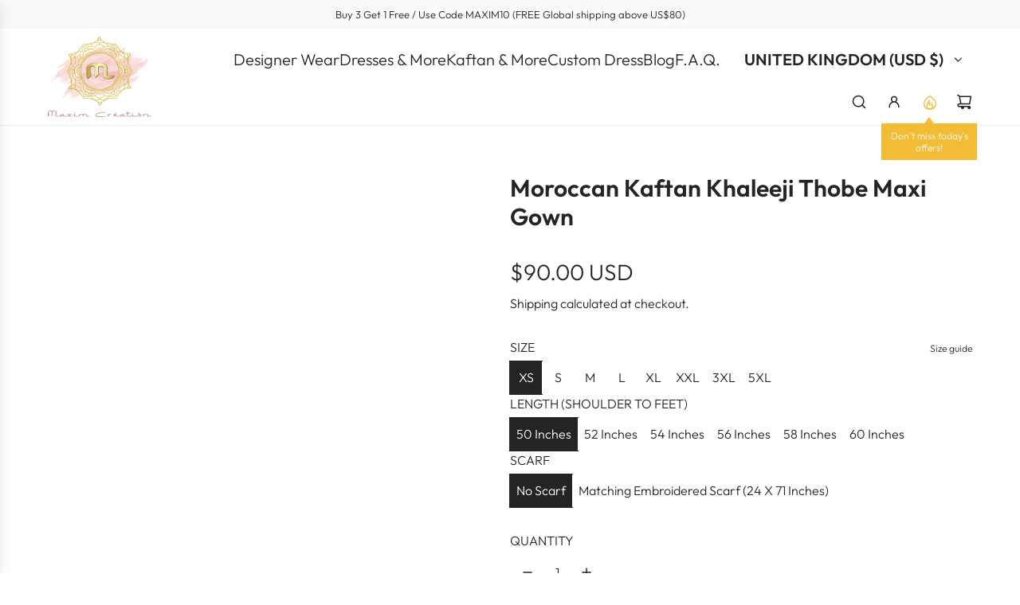

--- FILE ---
content_type: text/html; charset=utf-8
request_url: https://www.maximcreation.com/en-gb/products/moroccan-kaftan-khaleeji-thobe-maxi-gown
body_size: 53610
content:
<!doctype html>
<html class="js" lang="en">
<head>
  <!-- Basic page needs ================================================== -->
  <meta charset="utf-8"><meta http-equiv="X-UA-Compatible" content="IE=edge"><link rel="preconnect" href="https://fonts.shopifycdn.com" crossorigin><link href="//www.maximcreation.com/cdn/shop/t/25/assets/swiper-bundle.min.css?v=127370101718424465871752914304" rel="stylesheet" type="text/css" media="all" />
  <link href="//www.maximcreation.com/cdn/shop/t/25/assets/photoswipe.min.css?v=165459975419098386681752914304" rel="stylesheet" type="text/css" media="all" />
  <link href="//www.maximcreation.com/cdn/shop/t/25/assets/theme.min.css?v=16721827849538280471752914304" rel="stylesheet" type="text/css" media="all" />
  <link href="//www.maximcreation.com/cdn/shop/t/25/assets/custom.css?v=102493421877365237651752914305" rel="stylesheet" type="text/css" media="all" />

  
    <link rel="shortcut icon" href="//www.maximcreation.com/cdn/shop/files/Maxim-Logo_Sqaure_-_Copy.jpg?crop=center&height=180&v=1680854104&width=180" type="image/png">
    <link rel="apple-touch-icon" sizes="180x180" href="//www.maximcreation.com/cdn/shop/files/Maxim-Logo_Sqaure_-_Copy.jpg?crop=center&height=180&v=1680854104&width=180">
    <link rel="apple-touch-icon-precomposed" sizes="180x180" href="//www.maximcreation.com/cdn/shop/files/Maxim-Logo_Sqaure_-_Copy.jpg?crop=center&height=180&v=1680854104&width=180">
    <link rel="icon" type="image/png" sizes="32x32" href="//www.maximcreation.com/cdn/shop/files/Maxim-Logo_Sqaure_-_Copy.jpg?crop=center&height=32&v=1680854104&width=32">
    <link rel="icon" type="image/png" sizes="194x194" href="//www.maximcreation.com/cdn/shop/files/Maxim-Logo_Sqaure_-_Copy.jpg?crop=center&height=194&v=1680854104&width=194">
    <link rel="icon" type="image/png" sizes="192x192" href="//www.maximcreation.com/cdn/shop/files/Maxim-Logo_Sqaure_-_Copy.jpg?crop=center&height=192&v=1680854104&width=192">
    <link rel="icon" type="image/png" sizes="16x16" href="//www.maximcreation.com/cdn/shop/files/Maxim-Logo_Sqaure_-_Copy.jpg?crop=center&height=16&v=1680854104&width=16">
  

    <link rel="preload" as="font" href="//www.maximcreation.com/cdn/fonts/outfit/outfit_n6.dfcbaa80187851df2e8384061616a8eaa1702fdc.woff2" type="font/woff2" crossorigin>
    

    <link rel="preload" as="font" href="//www.maximcreation.com/cdn/fonts/outfit/outfit_n3.8c97ae4c4fac7c2ea467a6dc784857f4de7e0e37.woff2" type="font/woff2" crossorigin>
    
<!-- Title and description ================================================== -->
  <title>
    designer-abaya-caftan-haute-couture-farasha-maxi-dress &ndash; Maxim Creation
  </title>

  
    <meta name="description" content="Description Maxim Creation is known for its traditional clothing. Through our clothing collection, we bring the exceptional value of Arabic culture and present them to today&#39;s generation in a modish way! Product IDs SKU - 9744 Highlights Exclusive Designer Collection Embellished by Mix Crystal Beads.  Lace Embroidery W">
  

  <!-- Helpers ================================================== -->
  <!-- /snippets/social-meta-tags.liquid -->


<meta property="og:site_name" content="Maxim Creation">
<meta property="og:url" content="https://www.maximcreation.com/en-gb/products/moroccan-kaftan-khaleeji-thobe-maxi-gown">
<meta property="og:title" content="Moroccan Kaftan Khaleeji Thobe Maxi Gown">
<meta property="og:type" content="product">
<meta property="og:description" content="Description Maxim Creation is known for its traditional clothing. Through our clothing collection, we bring the exceptional value of Arabic culture and present them to today&#39;s generation in a modish way! Product IDs SKU - 9744 Highlights Exclusive Designer Collection Embellished by Mix Crystal Beads.  Lace Embroidery W">

  <meta property="og:price:amount" content="90.00">
  <meta property="og:price:currency" content="USD">

<meta property="og:image" content="http://www.maximcreation.com/cdn/shop/products/20230403_120424.jpg?v=1684749958"><meta property="og:image" content="http://www.maximcreation.com/cdn/shop/products/20230403_120432.jpg?v=1681973176"><meta property="og:image" content="http://www.maximcreation.com/cdn/shop/products/20230403_120434.jpg?v=1681973176">
<meta property="og:image:alt" content="Moroccan Kaftan Khaleeji Thobe Maxi Gown"><meta property="og:image:alt" content="Moroccan Kaftan Khaleeji Thobe Maxi Gown"><meta property="og:image:alt" content="Moroccan Kaftan Khaleeji Thobe Maxi Gown">
<meta property="og:image:secure_url" content="https://www.maximcreation.com/cdn/shop/products/20230403_120424.jpg?v=1684749958"><meta property="og:image:secure_url" content="https://www.maximcreation.com/cdn/shop/products/20230403_120432.jpg?v=1681973176"><meta property="og:image:secure_url" content="https://www.maximcreation.com/cdn/shop/products/20230403_120434.jpg?v=1681973176">


<meta name="x:card" content="summary_large_image">
<meta name="x:title" content="Moroccan Kaftan Khaleeji Thobe Maxi Gown">
<meta name="x:description" content="Description Maxim Creation is known for its traditional clothing. Through our clothing collection, we bring the exceptional value of Arabic culture and present them to today&#39;s generation in a modish way! Product IDs SKU - 9744 Highlights Exclusive Designer Collection Embellished by Mix Crystal Beads.  Lace Embroidery W">

  <link rel="canonical" href="https://www.maximcreation.com/en-gb/products/moroccan-kaftan-khaleeji-thobe-maxi-gown"/>
  <meta name="viewport" content="width=device-width, initial-scale=1, shrink-to-fit=no">
  <meta name="theme-color" content="rgba(36 36 36 / 1.0)">

  <!-- CSS ================================================== -->
  <style>
/*============================================================================
  #Typography
==============================================================================*/






@font-face {
  font-family: Outfit;
  font-weight: 600;
  font-style: normal;
  font-display: swap;
  src: url("//www.maximcreation.com/cdn/fonts/outfit/outfit_n6.dfcbaa80187851df2e8384061616a8eaa1702fdc.woff2") format("woff2"),
       url("//www.maximcreation.com/cdn/fonts/outfit/outfit_n6.88384e9fc3e36038624caccb938f24ea8008a91d.woff") format("woff");
}

@font-face {
  font-family: Outfit;
  font-weight: 300;
  font-style: normal;
  font-display: swap;
  src: url("//www.maximcreation.com/cdn/fonts/outfit/outfit_n3.8c97ae4c4fac7c2ea467a6dc784857f4de7e0e37.woff2") format("woff2"),
       url("//www.maximcreation.com/cdn/fonts/outfit/outfit_n3.b50a189ccde91f9bceee88f207c18c09f0b62a7b.woff") format("woff");
}


  @font-face {
  font-family: Outfit;
  font-weight: 900;
  font-style: normal;
  font-display: swap;
  src: url("//www.maximcreation.com/cdn/fonts/outfit/outfit_n9.860250bea825a5eb12b22579df26823ac1df648b.woff2") format("woff2"),
       url("//www.maximcreation.com/cdn/fonts/outfit/outfit_n9.24d7c431e44f8b4622ceaf809ffa8dfc16efa898.woff") format("woff");
}




  @font-face {
  font-family: Outfit;
  font-weight: 400;
  font-style: normal;
  font-display: swap;
  src: url("//www.maximcreation.com/cdn/fonts/outfit/outfit_n4.387c2e2715c484a1f1075eb90d64808f1b37ac58.woff2") format("woff2"),
       url("//www.maximcreation.com/cdn/fonts/outfit/outfit_n4.aca8c81f18f62c9baa15c2dc5d1f6dd5442cdc50.woff") format("woff");
}













/*============================================================================
  #General Variables
==============================================================================*/

:root {

  --font-weight-normal: 300;
  --font-weight-bold: 400;
  --font-weight-header-bold: 900;

  --header-font-stack: Outfit, sans-serif;
  --header-font-weight: 600;
  --header-font-style: normal;
  --header-text-size: 30;
  --header-text-size-px: 30px;
  --header-mobile-text-size-px: 22px;

  --header-font-case: uppercase;
  --header-font-size: 20;
  --header-font-size-px: 20px;

  --heading-spacing: 0.0em;
  --heading-line-height: 1.2;
  --heading-font-case: normal;
  --heading-font-stack: FontDrop;

  --body-font-stack: Outfit, sans-serif;
  --body-font-weight: 300;
  --body-font-style: normal;

  --button-font-stack: Outfit, sans-serif;
  --button-font-weight: 300;
  --button-font-style: normal;

  --label-font-stack: Outfit, sans-serif;
  --label-font-weight: 300;
  --label-font-style: normal;
  --label-font-case: uppercase;
  --label-spacing: 0px;

  --navigation-font-stack: Outfit, sans-serif;
  --navigation-font-weight: 600;
  --navigation-font-style: normal;
  --navigation-font-letter-spacing: 0px;

  --base-font-size-int: 16;
  --base-font-size: 16px;

  --body-font-size-12-to-em: 0.75em;
  --body-font-size-16-to-em: 1.0em;
  --body-font-size-22-to-em: 1.38em;
  --body-font-size-28-to-em: 1.75em;
  --body-font-size-36-to-em: 2.25em;

  /* Heading Sizes */

  
  --h1-size: 38px;
  --h2-size: 30px;
  --h3-size: 26px;
  --h4-size: 23px;
  --h5-size: 19px;
  --h6-size: 16px;

  --sale-badge-color: rgba(73 73 73 / 1.0);
  --sold-out-badge-color: rgba(73 73 73 / 1.0);
  --custom-badge-color: rgba(73 73 73 / 1.0);
  --preorder-badge-color: rgba(73 73 73 / 1.0);
  --countdown-badge-color: rgba(73 73 73 / 1.0);
  --badge-font-color: rgba(255 255 255 / 1.0);

  --primary-btn-text-color: rgba(255 255 255 / 1.0);
  --primary-btn-text-color-opacity50: color-mix(in srgb, var(--primary-btn-text-color), transparent 50%);
  --primary-btn-bg-color: rgba(36 36 36 / 1.0);
  --primary-btn-bg-color-opacity50: color-mix(in srgb, var(--primary-btn-bg-color), transparent 50%);

  --button-text-case: none;
  --button-font-size: 12;
  --button-font-size-px: 12px;
  --button-text-spacing-px: 1px;

  
    --text-line-clamp: none;
  

  

  --text-color: rgba(36 36 36 / 1.0);
  --text-color-transparent05: color-mix(in srgb, var(--text-color), transparent 95%);
  --text-color-transparent10: color-mix(in srgb, var(--text-color), transparent 90%);
  --text-color-transparent15: color-mix(in srgb, var(--text-color), transparent 85%);
  --text-color-transparent25: color-mix(in srgb, var(--text-color), transparent 75%);
  --text-color-transparent30: color-mix(in srgb, var(--text-color), transparent 70%);
  --text-color-transparent40: color-mix(in srgb, var(--text-color), transparent 60%);
  --text-color-transparent50: color-mix(in srgb, var(--text-color), transparent 50%);
  --text-color-transparent5: color-mix(in srgb, var(--text-color), transparent 50%);
  --text-color-transparent6: color-mix(in srgb, var(--text-color), transparent 40%);
  --text-color-transparent7: color-mix(in srgb, var(--text-color), transparent 30%);
  --text-color-transparent8: color-mix(in srgb, var(--text-color), transparent 20%);

  
    --heading-xl-font-size: 28px;
    --heading-l-font-size: 22px;
    --subheading-font-size: 20px;
  

  
    --small-body-font-size: 14px;
  

  --link-color: rgba(36 36 36 / 1.0);
  --on-sale-color: rgba(202 24 24 / 1.0);

  --body-color: rgba(255 255 255 / 1.0);
  --body-color-darken10: #e6e6e6;
  --body-color-transparent00: color-mix(in srgb, var(--body-color), transparent 100%);
  --body-color-transparent40: color-mix(in srgb, var(--body-color), transparent 60%);
  --body-color-transparent50: color-mix(in srgb, var(--body-color), transparent 50%);
  --body-color-transparent90: color-mix(in srgb, var(--body-color), transparent 10%);

  --body-overlay-color: color-mix(in srgb, var(--body-color-darken10), transparent 30%);

  --body-secondary-color: rgba(248 248 248 / 1.0);
  --body-secondary-color-transparent00: color-mix(in srgb, var(--body-secondary-color), transparent 100%);
  --body-secondary-color-darken05: color-mix(in srgb, var(--body-secondary-color), transparent 95%);

  --color-primary-background: #fff;
  --color-primary-background-rgb: 255, 255, 255;
  --color-secondary-background: rgba(248 248 248 / 1.0);

  --border-color: rgba(36, 36, 36, 0.25);
  --link-border-color: color-mix(in srgb, var(--link-color), transparent 50%);
  --border-color-darken10: #0a0a0a;
  --view-in-space-button-background: #f2f2f2;

  --header-color: rgba(255 255 255 / 1.0);
  --header-color-darken5-filter: #f2f2f2;
  --header-color-darken5: color-mix(in srgb, var(--header-color-darken5-filter), transparent 0%);

  --header-border-color: rgba(238 238 238 / 1.0);

  --announcement-text-size: 13px;
  --announcement-text-spacing: 0px;

  --logo-font-size: 18px;

  --overlay-header-text-color: rgba(255 255 255 / 1.0);
  --nav-text-color: rgba(36 36 36 / 1.0);
  --nav-text-color-transparent5: color-mix(in srgb, var(--nav-text-color), transparent 95%);
  --nav-text-color-transparent10: color-mix(in srgb, var(--nav-text-color), transparent 90%);
  --nav-text-color-transparent30: color-mix(in srgb, var(--nav-text-color), transparent 70%);
  --nav-text-color-transparent50: color-mix(in srgb, var(--nav-text-color), transparent 50%);

  --nav-text-hover: rgba(190 190 190 / 1.0);

  --color-scheme-light-background: rgba(243 243 243 / 1.0);
  --color-scheme-light-background-transparent40: color-mix(in srgb, var(--color-scheme-light-background), transparent 60%);
  --color-scheme-light-background-transparent50: color-mix(in srgb, var(--color-scheme-light-background), transparent 50%);
  --color-scheme-light-background-rgb: 243, 243, 243;

  --color-scheme-light-text: rgba(101 101 101 / 1.0);
  --color-scheme-light-text-transparent10: color-mix(in srgb, var(--color-scheme-light-text), transparent 90%);
  --color-scheme-light-text-transparent25: color-mix(in srgb, var(--color-scheme-light-text), transparent 75%);
  --color-scheme-light-text-transparent40: color-mix(in srgb, var(--color-scheme-light-text), transparent 60%);
  --color-scheme-light-text-transparent50: color-mix(in srgb, var(--color-scheme-light-text), transparent 50%);
  --color-scheme-light-text-transparent60: color-mix(in srgb, var(--color-scheme-light-text), transparent 40%);
  --color-scheme-light-text-transparent80: color-mix(in srgb, var(--color-scheme-light-text), transparent 20%);

  --color-scheme-feature-background: rgba(255 255 255 / 1.0);
  --color-scheme-feature-background-transparent40: color-mix(in srgb, var(--color-scheme-feature-background), transparent 60%);
  --color-scheme-feature-background-transparent50: color-mix(in srgb, var(--color-scheme-feature-background), transparent 50%);
  --color-scheme-feature-background-rgb: 255, 255, 255;

  --color-scheme-feature-text: rgba(36 36 36 / 1.0);
  --color-scheme-feature-text-transparent10: color-mix(in srgb, var(--color-scheme-feature-text), transparent 90%);
  --color-scheme-feature-text-transparent25: color-mix(in srgb, var(--color-scheme-feature-text), transparent 75%);
  --color-scheme-feature-text-transparent40: color-mix(in srgb, var(--color-scheme-feature-text), transparent 60%);
  --color-scheme-feature-text-transparent50: color-mix(in srgb, var(--color-scheme-feature-text), transparent 50%);
  --color-scheme-feature-text-transparent60: color-mix(in srgb, var(--color-scheme-feature-text), transparent 40%);
  --color-scheme-feature-text-transparent80: color-mix(in srgb, var(--color-scheme-feature-text), transparent 20%);

  --homepage-sections-accent-secondary-color-transparent60: color-mix(in srgb, var(--color-scheme-feature-text), transparent 40%);

  --color-scheme-dark-background: rgba(51 51 51 / 1.0);
  --color-scheme-dark-background-transparent40: color-mix(in srgb, var(--color-scheme-dark-background), transparent 60%);
  --color-scheme-dark-background-transparent50: color-mix(in srgb, var(--color-scheme-dark-background), transparent 50%);
  --color-scheme-dark-background-rgb: 51, 51, 51;

  --color-scheme-dark-text: rgba(243 243 243 / 1.0);
  --color-scheme-dark-text-transparent10: color-mix(in srgb, var(--color-scheme-dark-text), transparent 90%);
  --color-scheme-dark-text-transparent25: color-mix(in srgb, var(--color-scheme-dark-text), transparent 75%);
  --color-scheme-dark-text-transparent40: color-mix(in srgb, var(--color-scheme-dark-text), transparent 60%);
  --color-scheme-dark-text-transparent50: color-mix(in srgb, var(--color-scheme-dark-text), transparent 50%);
  --color-scheme-dark-text-transparent60: color-mix(in srgb, var(--color-scheme-dark-text), transparent 40%);
  --color-scheme-dark-text-transparent80: color-mix(in srgb, var(--color-scheme-dark-text), transparent 20%);

  --filter-bg-color: rgba(36, 36, 36, 0.1);

  --menu-drawer-color: rgba(255 255 255 / 1.0);
  --menu-drawer-text-color: rgba(36 36 36 / 1.0);
  --menu-drawer-text-color-transparent10: color-mix(in srgb, var(--menu-drawer-text-color), transparent 90%);
  --menu-drawer-text-color-transparent30: color-mix(in srgb, var(--menu-drawer-text-color), transparent 70%);
  --menu-drawer-border-color: color-mix(in srgb, var(--menu-drawer-text-color), transparent 75%);
  --menu-drawer-text-hover-color: rgba(159 159 159 / 1.0);

  --cart-drawer-color: rgba(255 255 255 / 1.0);
  --cart-drawer-color-transparent50: color-mix(in srgb, var(--cart-drawer-color), transparent 50%);
  --cart-drawer-text-color: rgba(36 36 36 / 1.0);
  --cart-drawer-text-color-transparent10: color-mix(in srgb, var(--cart-drawer-text-color), transparent 90%);
  --cart-drawer-text-color-transparent25: color-mix(in srgb, var(--cart-drawer-text-color), transparent 75%);
  --cart-drawer-text-color-transparent40: color-mix(in srgb, var(--cart-drawer-text-color), transparent 60%);
  --cart-drawer-text-color-transparent50: color-mix(in srgb, var(--cart-drawer-text-color), transparent 50%);
  --cart-drawer-text-color-transparent70: color-mix(in srgb, var(--cart-drawer-text-color), transparent 30%);
  --cart-drawer-border-color: color-mix(in srgb, var(--cart-drawer-text-color), transparent 75%);

  --success-color: #28a745;
  --error-color: #DC3545;
  --warning-color: #EB9247;

  /* Shop Pay Installments variables */
  --color-body: rgba(248 248 248 / 1.0);
  --color-bg: rgba(248 248 248 / 1.0);

  /* Checkbox */
  --checkbox-size: 16px;
  --inline-icon-size: 16px;
  --line-height-base: 1.6;

  /* Grid spacing */
  --grid-spacing: 10px;
  
    --grid-spacing-tight: 10px;
    --grid-spacing-loose: 10px;
  

  /* Border radius */
  --block-border-radius: 0;
  --input-border-radius: 0;
  --thumbnail-border-radius: 0;
  --badge-border-radius: 0;
  

  --swatch-border-radius: 0;
  
    --swatch-border-radius: 50%;
  
}
</style>

  <style data-shopify>
    *,
    *::before,
    *::after {
      box-sizing: inherit;
    }

    html {
      box-sizing: border-box;
      background-color: var(--body-color);
      height: 100%;
      margin: 0;
    }

    body {
      background-color: var(--body-color);
      min-height: 100%;
      margin: 0;
      display: grid;
      grid-template-rows: auto auto 1fr auto;
      grid-template-columns: 100%;
      overflow-x: hidden;
    }

    .sr-only {
      position: absolute;
      width: 1px;
      height: 1px;
      padding: 0;
      margin: -1px;
      overflow: hidden;
      clip: rect(0, 0, 0, 0);
      border: 0;
    }

    .sr-only-focusable:active, .sr-only-focusable:focus {
      position: static;
      width: auto;
      height: auto;
      margin: 0;
      overflow: visible;
      clip: auto;
    }
  </style>

  <!-- Header hook for plugins ================================================== -->
  <script>window.performance && window.performance.mark && window.performance.mark('shopify.content_for_header.start');</script><meta id="shopify-digital-wallet" name="shopify-digital-wallet" content="/7705100373/digital_wallets/dialog">
<meta name="shopify-checkout-api-token" content="9698924f8c56a333ae11647dd5ffb5ad">
<meta id="in-context-paypal-metadata" data-shop-id="7705100373" data-venmo-supported="false" data-environment="production" data-locale="en_US" data-paypal-v4="true" data-currency="USD">
<link rel="alternate" hreflang="x-default" href="https://www.maximcreation.com/products/moroccan-kaftan-khaleeji-thobe-maxi-gown">
<link rel="alternate" hreflang="en-AU" href="https://www.maximcreation.com/en-au/products/moroccan-kaftan-khaleeji-thobe-maxi-gown">
<link rel="alternate" hreflang="en-CA" href="https://www.maximcreation.com/en-ca/products/moroccan-kaftan-khaleeji-thobe-maxi-gown">
<link rel="alternate" hreflang="en-SA" href="https://www.maximcreation.com/en-gulf/products/moroccan-kaftan-khaleeji-thobe-maxi-gown">
<link rel="alternate" hreflang="fr-SA" href="https://www.maximcreation.com/fr-gulf/products/moroccan-kaftan-khaleeji-thobe-maxi-gown">
<link rel="alternate" hreflang="ar-SA" href="https://www.maximcreation.com/ar-gulf/products/moroccan-kaftan-khaleeji-thobe-maxi-gown">
<link rel="alternate" hreflang="en-AE" href="https://www.maximcreation.com/en-gulf/products/moroccan-kaftan-khaleeji-thobe-maxi-gown">
<link rel="alternate" hreflang="fr-AE" href="https://www.maximcreation.com/fr-gulf/products/moroccan-kaftan-khaleeji-thobe-maxi-gown">
<link rel="alternate" hreflang="ar-AE" href="https://www.maximcreation.com/ar-gulf/products/moroccan-kaftan-khaleeji-thobe-maxi-gown">
<link rel="alternate" hreflang="en-JO" href="https://www.maximcreation.com/en-gulf/products/moroccan-kaftan-khaleeji-thobe-maxi-gown">
<link rel="alternate" hreflang="fr-JO" href="https://www.maximcreation.com/fr-gulf/products/moroccan-kaftan-khaleeji-thobe-maxi-gown">
<link rel="alternate" hreflang="ar-JO" href="https://www.maximcreation.com/ar-gulf/products/moroccan-kaftan-khaleeji-thobe-maxi-gown">
<link rel="alternate" hreflang="en-QA" href="https://www.maximcreation.com/en-gulf/products/moroccan-kaftan-khaleeji-thobe-maxi-gown">
<link rel="alternate" hreflang="fr-QA" href="https://www.maximcreation.com/fr-gulf/products/moroccan-kaftan-khaleeji-thobe-maxi-gown">
<link rel="alternate" hreflang="ar-QA" href="https://www.maximcreation.com/ar-gulf/products/moroccan-kaftan-khaleeji-thobe-maxi-gown">
<link rel="alternate" hreflang="en-KW" href="https://www.maximcreation.com/en-gulf/products/moroccan-kaftan-khaleeji-thobe-maxi-gown">
<link rel="alternate" hreflang="fr-KW" href="https://www.maximcreation.com/fr-gulf/products/moroccan-kaftan-khaleeji-thobe-maxi-gown">
<link rel="alternate" hreflang="ar-KW" href="https://www.maximcreation.com/ar-gulf/products/moroccan-kaftan-khaleeji-thobe-maxi-gown">
<link rel="alternate" hreflang="en-IL" href="https://www.maximcreation.com/en-il/products/moroccan-kaftan-khaleeji-thobe-maxi-gown">
<link rel="alternate" hreflang="en-SG" href="https://www.maximcreation.com/en-sg/products/moroccan-kaftan-khaleeji-thobe-maxi-gown">
<link rel="alternate" hreflang="en-GB" href="https://www.maximcreation.com/en-gb/products/moroccan-kaftan-khaleeji-thobe-maxi-gown">
<link rel="alternate" type="application/json+oembed" href="https://www.maximcreation.com/en-gb/products/moroccan-kaftan-khaleeji-thobe-maxi-gown.oembed">
<script async="async" src="/checkouts/internal/preloads.js?locale=en-GB"></script>
<script id="shopify-features" type="application/json">{"accessToken":"9698924f8c56a333ae11647dd5ffb5ad","betas":["rich-media-storefront-analytics"],"domain":"www.maximcreation.com","predictiveSearch":true,"shopId":7705100373,"locale":"en"}</script>
<script>var Shopify = Shopify || {};
Shopify.shop = "maxims-boutique.myshopify.com";
Shopify.locale = "en";
Shopify.currency = {"active":"USD","rate":"1.0"};
Shopify.country = "GB";
Shopify.theme = {"name":"Updated copy of Dec24 - 19th july-25","id":151488168185,"schema_name":"Envy","schema_version":"35.0.0","theme_store_id":411,"role":"main"};
Shopify.theme.handle = "null";
Shopify.theme.style = {"id":null,"handle":null};
Shopify.cdnHost = "www.maximcreation.com/cdn";
Shopify.routes = Shopify.routes || {};
Shopify.routes.root = "/en-gb/";</script>
<script type="module">!function(o){(o.Shopify=o.Shopify||{}).modules=!0}(window);</script>
<script>!function(o){function n(){var o=[];function n(){o.push(Array.prototype.slice.apply(arguments))}return n.q=o,n}var t=o.Shopify=o.Shopify||{};t.loadFeatures=n(),t.autoloadFeatures=n()}(window);</script>
<script id="shop-js-analytics" type="application/json">{"pageType":"product"}</script>
<script defer="defer" async type="module" src="//www.maximcreation.com/cdn/shopifycloud/shop-js/modules/v2/client.init-shop-cart-sync_Bc8-qrdt.en.esm.js"></script>
<script defer="defer" async type="module" src="//www.maximcreation.com/cdn/shopifycloud/shop-js/modules/v2/chunk.common_CmNk3qlo.esm.js"></script>
<script type="module">
  await import("//www.maximcreation.com/cdn/shopifycloud/shop-js/modules/v2/client.init-shop-cart-sync_Bc8-qrdt.en.esm.js");
await import("//www.maximcreation.com/cdn/shopifycloud/shop-js/modules/v2/chunk.common_CmNk3qlo.esm.js");

  window.Shopify.SignInWithShop?.initShopCartSync?.({"fedCMEnabled":true,"windoidEnabled":true});

</script>
<script>(function() {
  var isLoaded = false;
  function asyncLoad() {
    if (isLoaded) return;
    isLoaded = true;
    var urls = ["https:\/\/ecommplugins-trustboxsettings.trustpilot.com\/maxims-boutique.myshopify.com.js?settings=1676707840662\u0026shop=maxims-boutique.myshopify.com","https:\/\/ecommplugins-scripts.trustpilot.com\/v2.1\/js\/header.min.js?settings=eyJrZXkiOiJQVHdjRlJPb05xemdUQzJ2IiwicyI6InNrdSJ9\u0026shop=maxims-boutique.myshopify.com","https:\/\/widget.trustpilot.com\/bootstrap\/v5\/tp.widget.sync.bootstrap.min.js?shop=maxims-boutique.myshopify.com","https:\/\/atlantis.live.zoko.io\/scripts\/main.js?shop=maxims-boutique.myshopify.com","https:\/\/atlantis.live.zoko.io\/scripts\/main.js?v=v2\u0026shop=maxims-boutique.myshopify.com","https:\/\/d1639lhkj5l89m.cloudfront.net\/js\/storefront\/uppromote.js?shop=maxims-boutique.myshopify.com"];
    for (var i = 0; i < urls.length; i++) {
      var s = document.createElement('script');
      s.type = 'text/javascript';
      s.async = true;
      s.src = urls[i];
      var x = document.getElementsByTagName('script')[0];
      x.parentNode.insertBefore(s, x);
    }
  };
  if(window.attachEvent) {
    window.attachEvent('onload', asyncLoad);
  } else {
    window.addEventListener('load', asyncLoad, false);
  }
})();</script>
<script id="__st">var __st={"a":7705100373,"offset":-18000,"reqid":"9cd7b901-5cb0-41fb-b9e9-cda38567b003-1762505012","pageurl":"www.maximcreation.com\/en-gb\/products\/moroccan-kaftan-khaleeji-thobe-maxi-gown","u":"d5583c5d3cda","p":"product","rtyp":"product","rid":7915820712185};</script>
<script>window.ShopifyPaypalV4VisibilityTracking = true;</script>
<script id="captcha-bootstrap">!function(){'use strict';const t='contact',e='account',n='new_comment',o=[[t,t],['blogs',n],['comments',n],[t,'customer']],c=[[e,'customer_login'],[e,'guest_login'],[e,'recover_customer_password'],[e,'create_customer']],r=t=>t.map((([t,e])=>`form[action*='/${t}']:not([data-nocaptcha='true']) input[name='form_type'][value='${e}']`)).join(','),a=t=>()=>t?[...document.querySelectorAll(t)].map((t=>t.form)):[];function s(){const t=[...o],e=r(t);return a(e)}const i='password',u='form_key',d=['recaptcha-v3-token','g-recaptcha-response','h-captcha-response',i],f=()=>{try{return window.sessionStorage}catch{return}},m='__shopify_v',_=t=>t.elements[u];function p(t,e,n=!1){try{const o=window.sessionStorage,c=JSON.parse(o.getItem(e)),{data:r}=function(t){const{data:e,action:n}=t;return t[m]||n?{data:e,action:n}:{data:t,action:n}}(c);for(const[e,n]of Object.entries(r))t.elements[e]&&(t.elements[e].value=n);n&&o.removeItem(e)}catch(o){console.error('form repopulation failed',{error:o})}}const l='form_type',E='cptcha';function T(t){t.dataset[E]=!0}const w=window,h=w.document,L='Shopify',v='ce_forms',y='captcha';let A=!1;((t,e)=>{const n=(g='f06e6c50-85a8-45c8-87d0-21a2b65856fe',I='https://cdn.shopify.com/shopifycloud/storefront-forms-hcaptcha/ce_storefront_forms_captcha_hcaptcha.v1.5.2.iife.js',D={infoText:'Protected by hCaptcha',privacyText:'Privacy',termsText:'Terms'},(t,e,n)=>{const o=w[L][v],c=o.bindForm;if(c)return c(t,g,e,D).then(n);var r;o.q.push([[t,g,e,D],n]),r=I,A||(h.body.append(Object.assign(h.createElement('script'),{id:'captcha-provider',async:!0,src:r})),A=!0)});var g,I,D;w[L]=w[L]||{},w[L][v]=w[L][v]||{},w[L][v].q=[],w[L][y]=w[L][y]||{},w[L][y].protect=function(t,e){n(t,void 0,e),T(t)},Object.freeze(w[L][y]),function(t,e,n,w,h,L){const[v,y,A,g]=function(t,e,n){const i=e?o:[],u=t?c:[],d=[...i,...u],f=r(d),m=r(i),_=r(d.filter((([t,e])=>n.includes(e))));return[a(f),a(m),a(_),s()]}(w,h,L),I=t=>{const e=t.target;return e instanceof HTMLFormElement?e:e&&e.form},D=t=>v().includes(t);t.addEventListener('submit',(t=>{const e=I(t);if(!e)return;const n=D(e)&&!e.dataset.hcaptchaBound&&!e.dataset.recaptchaBound,o=_(e),c=g().includes(e)&&(!o||!o.value);(n||c)&&t.preventDefault(),c&&!n&&(function(t){try{if(!f())return;!function(t){const e=f();if(!e)return;const n=_(t);if(!n)return;const o=n.value;o&&e.removeItem(o)}(t);const e=Array.from(Array(32),(()=>Math.random().toString(36)[2])).join('');!function(t,e){_(t)||t.append(Object.assign(document.createElement('input'),{type:'hidden',name:u})),t.elements[u].value=e}(t,e),function(t,e){const n=f();if(!n)return;const o=[...t.querySelectorAll(`input[type='${i}']`)].map((({name:t})=>t)),c=[...d,...o],r={};for(const[a,s]of new FormData(t).entries())c.includes(a)||(r[a]=s);n.setItem(e,JSON.stringify({[m]:1,action:t.action,data:r}))}(t,e)}catch(e){console.error('failed to persist form',e)}}(e),e.submit())}));const S=(t,e)=>{t&&!t.dataset[E]&&(n(t,e.some((e=>e===t))),T(t))};for(const o of['focusin','change'])t.addEventListener(o,(t=>{const e=I(t);D(e)&&S(e,y())}));const B=e.get('form_key'),M=e.get(l),P=B&&M;t.addEventListener('DOMContentLoaded',(()=>{const t=y();if(P)for(const e of t)e.elements[l].value===M&&p(e,B);[...new Set([...A(),...v().filter((t=>'true'===t.dataset.shopifyCaptcha))])].forEach((e=>S(e,t)))}))}(h,new URLSearchParams(w.location.search),n,t,e,['guest_login'])})(!0,!0)}();</script>
<script integrity="sha256-52AcMU7V7pcBOXWImdc/TAGTFKeNjmkeM1Pvks/DTgc=" data-source-attribution="shopify.loadfeatures" defer="defer" src="//www.maximcreation.com/cdn/shopifycloud/storefront/assets/storefront/load_feature-81c60534.js" crossorigin="anonymous"></script>
<script data-source-attribution="shopify.dynamic_checkout.dynamic.init">var Shopify=Shopify||{};Shopify.PaymentButton=Shopify.PaymentButton||{isStorefrontPortableWallets:!0,init:function(){window.Shopify.PaymentButton.init=function(){};var t=document.createElement("script");t.src="https://www.maximcreation.com/cdn/shopifycloud/portable-wallets/latest/portable-wallets.en.js",t.type="module",document.head.appendChild(t)}};
</script>
<script data-source-attribution="shopify.dynamic_checkout.buyer_consent">
  function portableWalletsHideBuyerConsent(e){var t=document.getElementById("shopify-buyer-consent"),n=document.getElementById("shopify-subscription-policy-button");t&&n&&(t.classList.add("hidden"),t.setAttribute("aria-hidden","true"),n.removeEventListener("click",e))}function portableWalletsShowBuyerConsent(e){var t=document.getElementById("shopify-buyer-consent"),n=document.getElementById("shopify-subscription-policy-button");t&&n&&(t.classList.remove("hidden"),t.removeAttribute("aria-hidden"),n.addEventListener("click",e))}window.Shopify?.PaymentButton&&(window.Shopify.PaymentButton.hideBuyerConsent=portableWalletsHideBuyerConsent,window.Shopify.PaymentButton.showBuyerConsent=portableWalletsShowBuyerConsent);
</script>
<script>
  function portableWalletsCleanup(e){e&&e.src&&console.error("Failed to load portable wallets script "+e.src);var t=document.querySelectorAll("shopify-accelerated-checkout .shopify-payment-button__skeleton, shopify-accelerated-checkout-cart .wallet-cart-button__skeleton"),e=document.getElementById("shopify-buyer-consent");for(let e=0;e<t.length;e++)t[e].remove();e&&e.remove()}function portableWalletsNotLoadedAsModule(e){e instanceof ErrorEvent&&"string"==typeof e.message&&e.message.includes("import.meta")&&"string"==typeof e.filename&&e.filename.includes("portable-wallets")&&(window.removeEventListener("error",portableWalletsNotLoadedAsModule),window.Shopify.PaymentButton.failedToLoad=e,"loading"===document.readyState?document.addEventListener("DOMContentLoaded",window.Shopify.PaymentButton.init):window.Shopify.PaymentButton.init())}window.addEventListener("error",portableWalletsNotLoadedAsModule);
</script>

<script type="module" src="https://www.maximcreation.com/cdn/shopifycloud/portable-wallets/latest/portable-wallets.en.js" onError="portableWalletsCleanup(this)" crossorigin="anonymous"></script>
<script nomodule>
  document.addEventListener("DOMContentLoaded", portableWalletsCleanup);
</script>

<script id='scb4127' type='text/javascript' async='' src='https://www.maximcreation.com/cdn/shopifycloud/privacy-banner/storefront-banner.js'></script><link id="shopify-accelerated-checkout-styles" rel="stylesheet" media="screen" href="https://www.maximcreation.com/cdn/shopifycloud/portable-wallets/latest/accelerated-checkout-backwards-compat.css" crossorigin="anonymous">
<style id="shopify-accelerated-checkout-cart">
        #shopify-buyer-consent {
  margin-top: 1em;
  display: inline-block;
  width: 100%;
}

#shopify-buyer-consent.hidden {
  display: none;
}

#shopify-subscription-policy-button {
  background: none;
  border: none;
  padding: 0;
  text-decoration: underline;
  font-size: inherit;
  cursor: pointer;
}

#shopify-subscription-policy-button::before {
  box-shadow: none;
}

      </style>

<script>window.performance && window.performance.mark && window.performance.mark('shopify.content_for_header.end');</script>

  <script defer src="//www.maximcreation.com/cdn/shop/t/25/assets/eventBus.js?v=100401504747444416941752914305"></script>

  <script type="text/javascript">
		window.wetheme = {
			name: 'Flow',
			webcomponentRegistry: {
        registry: {},
				checkScriptLoaded: function(key) {
					return window.wetheme.webcomponentRegistry.registry[key] ? true : false
				},
        register: function(registration) {
            if(!window.wetheme.webcomponentRegistry.checkScriptLoaded(registration.key)) {
              window.wetheme.webcomponentRegistry.registry[registration.key] = registration
            }
        }
      }
    };
	</script>

  

  
  <meta name="google-site-verification" content="SPEURKDqFaCuJGs8PE-JF1VAL0gYiT21FE4u9lWKIBQ" />
  
<!-- BEGIN app block: shopify://apps/blockify-fraud-filter/blocks/app_embed/2e3e0ba5-0e70-447a-9ec5-3bf76b5ef12e --> 
 
 
    <script>
      window.blockifyShopIdentifier = "maxims-boutique.myshopify.com";
      window.ipBlockerMetafields = "{\"showOverlayByPass\":false,\"disableSpyExtensions\":true,\"blockUnknownBots\":false,\"activeApp\":true,\"blockByMetafield\":false,\"visitorAnalytic\":true,\"showWatermark\":true}";
      window.blockifyRules = null
      window.ipblockerBlockTemplate = "{\"customCss\":\"#blockify---container{--bg-blockify: #fff;position:relative}#blockify---container::after{content:'';position:absolute;inset:0;background-repeat:no-repeat !important;background-size:cover !important;background:var(--bg-blockify);z-index:0}#blockify---container #blockify---container__inner{display:flex;flex-direction:column;align-items:center;position:relative;z-index:1}#blockify---container #blockify---container__inner #blockify-block-content{display:flex;flex-direction:column;align-items:center;text-align:center}#blockify---container #blockify---container__inner #blockify-block-content #blockify-block-superTitle{display:none !important}#blockify---container #blockify---container__inner #blockify-block-content #blockify-block-title{font-size:313%;font-weight:bold;margin-top:1em}@media only screen and (min-width: 768px) and (max-width: 1199px){#blockify---container #blockify---container__inner #blockify-block-content #blockify-block-title{font-size:188%}}@media only screen and (max-width: 767px){#blockify---container #blockify---container__inner #blockify-block-content #blockify-block-title{font-size:107%}}#blockify---container #blockify---container__inner #blockify-block-content #blockify-block-description{font-size:125%;margin:1.5em;line-height:1.5}@media only screen and (min-width: 768px) and (max-width: 1199px){#blockify---container #blockify---container__inner #blockify-block-content #blockify-block-description{font-size:88%}}@media only screen and (max-width: 767px){#blockify---container #blockify---container__inner #blockify-block-content #blockify-block-description{font-size:107%}}#blockify---container #blockify---container__inner #blockify-block-content #blockify-block-description #blockify-block-text-blink{display:none !important}#blockify---container #blockify---container__inner #blockify-logo-block-image{position:relative;width:400px;height:auto;max-height:300px}@media only screen and (max-width: 767px){#blockify---container #blockify---container__inner #blockify-logo-block-image{width:200px}}#blockify---container #blockify---container__inner #blockify-logo-block-image::before{content:'';display:block;padding-bottom:56.2%}#blockify---container #blockify---container__inner #blockify-logo-block-image img{position:absolute;top:0;left:0;width:100%;height:100%;object-fit:contain}\\n\",\"logoImage\":{\"active\":true,\"value\":\"https:\/\/fraud.blockifyapp.com\/s\/api\/public\/assets\/default-thumbnail.png\",\"altText\":\"Red octagonal stop sign with a black hand symbol in the center, indicating a warning or prohibition\"},\"superTitle\":{\"active\":false,\"text\":\"403\",\"color\":\"#899df1\"},\"title\":{\"active\":true,\"text\":\"Access Denied\",\"color\":\"#000\"},\"description\":{\"active\":true,\"text\":\"The site owner may have set restrictions that prevent you from accessing the site. Please contact the site owner for access.\",\"color\":\"#000\"},\"background\":{\"active\":true,\"value\":\"#fff\",\"type\":\"1\",\"colorFrom\":null,\"colorTo\":null}}"
    </script>
<link href="https://cdn.shopify.com/extensions/019a5c97-a253-709c-99d0-12dc3d0eaee6/blockify-shopify-258/assets/blockify-embed.min.js" as="script" type="text/javascript" rel="preload"><link href="https://cdn.shopify.com/extensions/019a5c97-a253-709c-99d0-12dc3d0eaee6/blockify-shopify-258/assets/prevent-bypass-script.min.js" as="script" type="text/javascript" rel="preload">
<script type="text/javascript">
    window.blockifyBaseUrl = 'https://fraud.blockifyapp.com/s/api';
    window.blockifyPublicUrl = 'https://fraud.blockifyapp.com/s/api/public';
</script>
<script type="text/javascript">
  window.blockifyChecking = true;
</script>
<script id="blockifyScriptByPass" type="text/javascript" src=https://cdn.shopify.com/extensions/019a5c97-a253-709c-99d0-12dc3d0eaee6/blockify-shopify-258/assets/prevent-bypass-script.min.js async></script>
<script id="blockifyScriptTag" type="text/javascript" src=https://cdn.shopify.com/extensions/019a5c97-a253-709c-99d0-12dc3d0eaee6/blockify-shopify-258/assets/blockify-embed.min.js async></script>


<!-- END app block --><!-- BEGIN app block: shopify://apps/klaviyo-email-marketing-sms/blocks/klaviyo-onsite-embed/2632fe16-c075-4321-a88b-50b567f42507 -->












  <script async src="https://static.klaviyo.com/onsite/js/W7buV5/klaviyo.js?company_id=W7buV5"></script>
  <script>!function(){if(!window.klaviyo){window._klOnsite=window._klOnsite||[];try{window.klaviyo=new Proxy({},{get:function(n,i){return"push"===i?function(){var n;(n=window._klOnsite).push.apply(n,arguments)}:function(){for(var n=arguments.length,o=new Array(n),w=0;w<n;w++)o[w]=arguments[w];var t="function"==typeof o[o.length-1]?o.pop():void 0,e=new Promise((function(n){window._klOnsite.push([i].concat(o,[function(i){t&&t(i),n(i)}]))}));return e}}})}catch(n){window.klaviyo=window.klaviyo||[],window.klaviyo.push=function(){var n;(n=window._klOnsite).push.apply(n,arguments)}}}}();</script>

  
    <script id="viewed_product">
      if (item == null) {
        var _learnq = _learnq || [];

        var MetafieldReviews = null
        var MetafieldYotpoRating = null
        var MetafieldYotpoCount = null
        var MetafieldLooxRating = null
        var MetafieldLooxCount = null
        var okendoProduct = null
        var okendoProductReviewCount = null
        var okendoProductReviewAverageValue = null
        try {
          // The following fields are used for Customer Hub recently viewed in order to add reviews.
          // This information is not part of __kla_viewed. Instead, it is part of __kla_viewed_reviewed_items
          MetafieldReviews = {};
          MetafieldYotpoRating = null
          MetafieldYotpoCount = null
          MetafieldLooxRating = null
          MetafieldLooxCount = null

          okendoProduct = null
          // If the okendo metafield is not legacy, it will error, which then requires the new json formatted data
          if (okendoProduct && 'error' in okendoProduct) {
            okendoProduct = null
          }
          okendoProductReviewCount = okendoProduct ? okendoProduct.reviewCount : null
          okendoProductReviewAverageValue = okendoProduct ? okendoProduct.reviewAverageValue : null
        } catch (error) {
          console.error('Error in Klaviyo onsite reviews tracking:', error);
        }

        var item = {
          Name: "Moroccan Kaftan Khaleeji Thobe Maxi Gown",
          ProductID: 7915820712185,
          Categories: ["Dubai Collection","Fresh Arrivals","Paris Collection","Persian Kaftan Arabic Abaya","Tobi Collection"],
          ImageURL: "https://www.maximcreation.com/cdn/shop/products/20230403_120424_grande.jpg?v=1684749958",
          URL: "https://www.maximcreation.com/en-gb/products/moroccan-kaftan-khaleeji-thobe-maxi-gown",
          Brand: "Maxim Creation",
          Price: "$90.00",
          Value: "90.00",
          CompareAtPrice: "$0.00"
        };
        _learnq.push(['track', 'Viewed Product', item]);
        _learnq.push(['trackViewedItem', {
          Title: item.Name,
          ItemId: item.ProductID,
          Categories: item.Categories,
          ImageUrl: item.ImageURL,
          Url: item.URL,
          Metadata: {
            Brand: item.Brand,
            Price: item.Price,
            Value: item.Value,
            CompareAtPrice: item.CompareAtPrice
          },
          metafields:{
            reviews: MetafieldReviews,
            yotpo:{
              rating: MetafieldYotpoRating,
              count: MetafieldYotpoCount,
            },
            loox:{
              rating: MetafieldLooxRating,
              count: MetafieldLooxCount,
            },
            okendo: {
              rating: okendoProductReviewAverageValue,
              count: okendoProductReviewCount,
            }
          }
        }]);
      }
    </script>
  




  <script>
    window.klaviyoReviewsProductDesignMode = false
  </script>







<!-- END app block --><link href="https://monorail-edge.shopifysvc.com" rel="dns-prefetch">
<script>(function(){if ("sendBeacon" in navigator && "performance" in window) {try {var session_token_from_headers = performance.getEntriesByType('navigation')[0].serverTiming.find(x => x.name == '_s').description;} catch {var session_token_from_headers = undefined;}var session_cookie_matches = document.cookie.match(/_shopify_s=([^;]*)/);var session_token_from_cookie = session_cookie_matches && session_cookie_matches.length === 2 ? session_cookie_matches[1] : "";var session_token = session_token_from_headers || session_token_from_cookie || "";function handle_abandonment_event(e) {var entries = performance.getEntries().filter(function(entry) {return /monorail-edge.shopifysvc.com/.test(entry.name);});if (!window.abandonment_tracked && entries.length === 0) {window.abandonment_tracked = true;var currentMs = Date.now();var navigation_start = performance.timing.navigationStart;var payload = {shop_id: 7705100373,url: window.location.href,navigation_start,duration: currentMs - navigation_start,session_token,page_type: "product"};window.navigator.sendBeacon("https://monorail-edge.shopifysvc.com/v1/produce", JSON.stringify({schema_id: "online_store_buyer_site_abandonment/1.1",payload: payload,metadata: {event_created_at_ms: currentMs,event_sent_at_ms: currentMs}}));}}window.addEventListener('pagehide', handle_abandonment_event);}}());</script>
<script id="web-pixels-manager-setup">(function e(e,d,r,n,o){if(void 0===o&&(o={}),!Boolean(null===(a=null===(i=window.Shopify)||void 0===i?void 0:i.analytics)||void 0===a?void 0:a.replayQueue)){var i,a;window.Shopify=window.Shopify||{};var t=window.Shopify;t.analytics=t.analytics||{};var s=t.analytics;s.replayQueue=[],s.publish=function(e,d,r){return s.replayQueue.push([e,d,r]),!0};try{self.performance.mark("wpm:start")}catch(e){}var l=function(){var e={modern:/Edge?\/(1{2}[4-9]|1[2-9]\d|[2-9]\d{2}|\d{4,})\.\d+(\.\d+|)|Firefox\/(1{2}[4-9]|1[2-9]\d|[2-9]\d{2}|\d{4,})\.\d+(\.\d+|)|Chrom(ium|e)\/(9{2}|\d{3,})\.\d+(\.\d+|)|(Maci|X1{2}).+ Version\/(15\.\d+|(1[6-9]|[2-9]\d|\d{3,})\.\d+)([,.]\d+|)( \(\w+\)|)( Mobile\/\w+|) Safari\/|Chrome.+OPR\/(9{2}|\d{3,})\.\d+\.\d+|(CPU[ +]OS|iPhone[ +]OS|CPU[ +]iPhone|CPU IPhone OS|CPU iPad OS)[ +]+(15[._]\d+|(1[6-9]|[2-9]\d|\d{3,})[._]\d+)([._]\d+|)|Android:?[ /-](13[3-9]|1[4-9]\d|[2-9]\d{2}|\d{4,})(\.\d+|)(\.\d+|)|Android.+Firefox\/(13[5-9]|1[4-9]\d|[2-9]\d{2}|\d{4,})\.\d+(\.\d+|)|Android.+Chrom(ium|e)\/(13[3-9]|1[4-9]\d|[2-9]\d{2}|\d{4,})\.\d+(\.\d+|)|SamsungBrowser\/([2-9]\d|\d{3,})\.\d+/,legacy:/Edge?\/(1[6-9]|[2-9]\d|\d{3,})\.\d+(\.\d+|)|Firefox\/(5[4-9]|[6-9]\d|\d{3,})\.\d+(\.\d+|)|Chrom(ium|e)\/(5[1-9]|[6-9]\d|\d{3,})\.\d+(\.\d+|)([\d.]+$|.*Safari\/(?![\d.]+ Edge\/[\d.]+$))|(Maci|X1{2}).+ Version\/(10\.\d+|(1[1-9]|[2-9]\d|\d{3,})\.\d+)([,.]\d+|)( \(\w+\)|)( Mobile\/\w+|) Safari\/|Chrome.+OPR\/(3[89]|[4-9]\d|\d{3,})\.\d+\.\d+|(CPU[ +]OS|iPhone[ +]OS|CPU[ +]iPhone|CPU IPhone OS|CPU iPad OS)[ +]+(10[._]\d+|(1[1-9]|[2-9]\d|\d{3,})[._]\d+)([._]\d+|)|Android:?[ /-](13[3-9]|1[4-9]\d|[2-9]\d{2}|\d{4,})(\.\d+|)(\.\d+|)|Mobile Safari.+OPR\/([89]\d|\d{3,})\.\d+\.\d+|Android.+Firefox\/(13[5-9]|1[4-9]\d|[2-9]\d{2}|\d{4,})\.\d+(\.\d+|)|Android.+Chrom(ium|e)\/(13[3-9]|1[4-9]\d|[2-9]\d{2}|\d{4,})\.\d+(\.\d+|)|Android.+(UC? ?Browser|UCWEB|U3)[ /]?(15\.([5-9]|\d{2,})|(1[6-9]|[2-9]\d|\d{3,})\.\d+)\.\d+|SamsungBrowser\/(5\.\d+|([6-9]|\d{2,})\.\d+)|Android.+MQ{2}Browser\/(14(\.(9|\d{2,})|)|(1[5-9]|[2-9]\d|\d{3,})(\.\d+|))(\.\d+|)|K[Aa][Ii]OS\/(3\.\d+|([4-9]|\d{2,})\.\d+)(\.\d+|)/},d=e.modern,r=e.legacy,n=navigator.userAgent;return n.match(d)?"modern":n.match(r)?"legacy":"unknown"}(),u="modern"===l?"modern":"legacy",c=(null!=n?n:{modern:"",legacy:""})[u],f=function(e){return[e.baseUrl,"/wpm","/b",e.hashVersion,"modern"===e.buildTarget?"m":"l",".js"].join("")}({baseUrl:d,hashVersion:r,buildTarget:u}),m=function(e){var d=e.version,r=e.bundleTarget,n=e.surface,o=e.pageUrl,i=e.monorailEndpoint;return{emit:function(e){var a=e.status,t=e.errorMsg,s=(new Date).getTime(),l=JSON.stringify({metadata:{event_sent_at_ms:s},events:[{schema_id:"web_pixels_manager_load/3.1",payload:{version:d,bundle_target:r,page_url:o,status:a,surface:n,error_msg:t},metadata:{event_created_at_ms:s}}]});if(!i)return console&&console.warn&&console.warn("[Web Pixels Manager] No Monorail endpoint provided, skipping logging."),!1;try{return self.navigator.sendBeacon.bind(self.navigator)(i,l)}catch(e){}var u=new XMLHttpRequest;try{return u.open("POST",i,!0),u.setRequestHeader("Content-Type","text/plain"),u.send(l),!0}catch(e){return console&&console.warn&&console.warn("[Web Pixels Manager] Got an unhandled error while logging to Monorail."),!1}}}}({version:r,bundleTarget:l,surface:e.surface,pageUrl:self.location.href,monorailEndpoint:e.monorailEndpoint});try{o.browserTarget=l,function(e){var d=e.src,r=e.async,n=void 0===r||r,o=e.onload,i=e.onerror,a=e.sri,t=e.scriptDataAttributes,s=void 0===t?{}:t,l=document.createElement("script"),u=document.querySelector("head"),c=document.querySelector("body");if(l.async=n,l.src=d,a&&(l.integrity=a,l.crossOrigin="anonymous"),s)for(var f in s)if(Object.prototype.hasOwnProperty.call(s,f))try{l.dataset[f]=s[f]}catch(e){}if(o&&l.addEventListener("load",o),i&&l.addEventListener("error",i),u)u.appendChild(l);else{if(!c)throw new Error("Did not find a head or body element to append the script");c.appendChild(l)}}({src:f,async:!0,onload:function(){if(!function(){var e,d;return Boolean(null===(d=null===(e=window.Shopify)||void 0===e?void 0:e.analytics)||void 0===d?void 0:d.initialized)}()){var d=window.webPixelsManager.init(e)||void 0;if(d){var r=window.Shopify.analytics;r.replayQueue.forEach((function(e){var r=e[0],n=e[1],o=e[2];d.publishCustomEvent(r,n,o)})),r.replayQueue=[],r.publish=d.publishCustomEvent,r.visitor=d.visitor,r.initialized=!0}}},onerror:function(){return m.emit({status:"failed",errorMsg:"".concat(f," has failed to load")})},sri:function(e){var d=/^sha384-[A-Za-z0-9+/=]+$/;return"string"==typeof e&&d.test(e)}(c)?c:"",scriptDataAttributes:o}),m.emit({status:"loading"})}catch(e){m.emit({status:"failed",errorMsg:(null==e?void 0:e.message)||"Unknown error"})}}})({shopId: 7705100373,storefrontBaseUrl: "https://www.maximcreation.com",extensionsBaseUrl: "https://extensions.shopifycdn.com/cdn/shopifycloud/web-pixels-manager",monorailEndpoint: "https://monorail-edge.shopifysvc.com/unstable/produce_batch",surface: "storefront-renderer",enabledBetaFlags: ["2dca8a86"],webPixelsConfigList: [{"id":"694321401","configuration":"{\"shopId\":\"25767\"}","eventPayloadVersion":"v1","runtimeContext":"STRICT","scriptVersion":"e46595b10fdc5e1674d5c89a8c843bb3","type":"APP","apiClientId":5443297,"privacyPurposes":["ANALYTICS","MARKETING","SALE_OF_DATA"],"dataSharingAdjustments":{"protectedCustomerApprovalScopes":["read_customer_address","read_customer_email","read_customer_name","read_customer_personal_data","read_customer_phone"]}},{"id":"610009337","configuration":"{\"config\":\"{\\\"google_tag_ids\\\":[\\\"G-CBE3MLDRKN\\\",\\\"AW-680175750\\\",\\\"GT-KVMBPHXK\\\"],\\\"target_country\\\":\\\"US\\\",\\\"gtag_events\\\":[{\\\"type\\\":\\\"begin_checkout\\\",\\\"action_label\\\":[\\\"G-CBE3MLDRKN\\\",\\\"AW-680175750\\\/aPatCIfS6-8ZEIbRqsQC\\\"]},{\\\"type\\\":\\\"search\\\",\\\"action_label\\\":[\\\"G-CBE3MLDRKN\\\",\\\"AW-680175750\\\/cUM4CIHS6-8ZEIbRqsQC\\\"]},{\\\"type\\\":\\\"view_item\\\",\\\"action_label\\\":[\\\"G-CBE3MLDRKN\\\",\\\"AW-680175750\\\/YWF2CP7R6-8ZEIbRqsQC\\\",\\\"MC-K26XQX2S0X\\\"]},{\\\"type\\\":\\\"purchase\\\",\\\"action_label\\\":[\\\"G-CBE3MLDRKN\\\",\\\"AW-680175750\\\/HikbCPjR6-8ZEIbRqsQC\\\",\\\"MC-K26XQX2S0X\\\"]},{\\\"type\\\":\\\"page_view\\\",\\\"action_label\\\":[\\\"G-CBE3MLDRKN\\\",\\\"AW-680175750\\\/DG6MCPvR6-8ZEIbRqsQC\\\",\\\"MC-K26XQX2S0X\\\"]},{\\\"type\\\":\\\"add_payment_info\\\",\\\"action_label\\\":[\\\"G-CBE3MLDRKN\\\",\\\"AW-680175750\\\/zMAsCIrS6-8ZEIbRqsQC\\\"]},{\\\"type\\\":\\\"add_to_cart\\\",\\\"action_label\\\":[\\\"G-CBE3MLDRKN\\\",\\\"AW-680175750\\\/_r9ECITS6-8ZEIbRqsQC\\\"]}],\\\"enable_monitoring_mode\\\":false}\"}","eventPayloadVersion":"v1","runtimeContext":"OPEN","scriptVersion":"b2a88bafab3e21179ed38636efcd8a93","type":"APP","apiClientId":1780363,"privacyPurposes":[],"dataSharingAdjustments":{"protectedCustomerApprovalScopes":["read_customer_address","read_customer_email","read_customer_name","read_customer_personal_data","read_customer_phone"]}},{"id":"234127609","configuration":"{\"pixel_id\":\"546920409450927\",\"pixel_type\":\"facebook_pixel\",\"metaapp_system_user_token\":\"-\"}","eventPayloadVersion":"v1","runtimeContext":"OPEN","scriptVersion":"ca16bc87fe92b6042fbaa3acc2fbdaa6","type":"APP","apiClientId":2329312,"privacyPurposes":["ANALYTICS","MARKETING","SALE_OF_DATA"],"dataSharingAdjustments":{"protectedCustomerApprovalScopes":["read_customer_address","read_customer_email","read_customer_name","read_customer_personal_data","read_customer_phone"]}},{"id":"146342137","configuration":"{\"shopId\":\"149978\"}","eventPayloadVersion":"v1","runtimeContext":"STRICT","scriptVersion":"b1c53765fa4d5a5a6c7b7368985b3ff1","type":"APP","apiClientId":2773553,"privacyPurposes":[],"dataSharingAdjustments":{"protectedCustomerApprovalScopes":["read_customer_address","read_customer_email","read_customer_name","read_customer_personal_data","read_customer_phone"]}},{"id":"62947577","eventPayloadVersion":"v1","runtimeContext":"LAX","scriptVersion":"1","type":"CUSTOM","privacyPurposes":["MARKETING"],"name":"Meta pixel (migrated)"},{"id":"shopify-app-pixel","configuration":"{}","eventPayloadVersion":"v1","runtimeContext":"STRICT","scriptVersion":"0450","apiClientId":"shopify-pixel","type":"APP","privacyPurposes":["ANALYTICS","MARKETING"]},{"id":"shopify-custom-pixel","eventPayloadVersion":"v1","runtimeContext":"LAX","scriptVersion":"0450","apiClientId":"shopify-pixel","type":"CUSTOM","privacyPurposes":["ANALYTICS","MARKETING"]}],isMerchantRequest: false,initData: {"shop":{"name":"Maxim Creation","paymentSettings":{"currencyCode":"USD"},"myshopifyDomain":"maxims-boutique.myshopify.com","countryCode":"IN","storefrontUrl":"https:\/\/www.maximcreation.com\/en-gb"},"customer":null,"cart":null,"checkout":null,"productVariants":[{"price":{"amount":90.0,"currencyCode":"USD"},"product":{"title":"Moroccan Kaftan Khaleeji Thobe Maxi Gown","vendor":"Maxim Creation","id":"7915820712185","untranslatedTitle":"Moroccan Kaftan Khaleeji Thobe Maxi Gown","url":"\/en-gb\/products\/moroccan-kaftan-khaleeji-thobe-maxi-gown","type":""},"id":"43798765633785","image":{"src":"\/\/www.maximcreation.com\/cdn\/shop\/products\/20230403_120424.jpg?v=1684749958"},"sku":"9744","title":"XS \/ 50 Inches \/ No Scarf","untranslatedTitle":"XS \/ 50 Inches \/ No Scarf"},{"price":{"amount":100.0,"currencyCode":"USD"},"product":{"title":"Moroccan Kaftan Khaleeji Thobe Maxi Gown","vendor":"Maxim Creation","id":"7915820712185","untranslatedTitle":"Moroccan Kaftan Khaleeji Thobe Maxi Gown","url":"\/en-gb\/products\/moroccan-kaftan-khaleeji-thobe-maxi-gown","type":""},"id":"43798765666553","image":{"src":"\/\/www.maximcreation.com\/cdn\/shop\/products\/20230403_120424.jpg?v=1684749958"},"sku":"9744","title":"XS \/ 50 Inches \/ Matching Embroidered Scarf (24 X 71 Inches)","untranslatedTitle":"XS \/ 50 Inches \/ Matching Embroidered Scarf (24 X 71 Inches)"},{"price":{"amount":90.0,"currencyCode":"USD"},"product":{"title":"Moroccan Kaftan Khaleeji Thobe Maxi Gown","vendor":"Maxim Creation","id":"7915820712185","untranslatedTitle":"Moroccan Kaftan Khaleeji Thobe Maxi Gown","url":"\/en-gb\/products\/moroccan-kaftan-khaleeji-thobe-maxi-gown","type":""},"id":"43798765699321","image":{"src":"\/\/www.maximcreation.com\/cdn\/shop\/products\/20230403_120424.jpg?v=1684749958"},"sku":"9744","title":"XS \/ 52 Inches \/ No Scarf","untranslatedTitle":"XS \/ 52 Inches \/ No Scarf"},{"price":{"amount":100.0,"currencyCode":"USD"},"product":{"title":"Moroccan Kaftan Khaleeji Thobe Maxi Gown","vendor":"Maxim Creation","id":"7915820712185","untranslatedTitle":"Moroccan Kaftan Khaleeji Thobe Maxi Gown","url":"\/en-gb\/products\/moroccan-kaftan-khaleeji-thobe-maxi-gown","type":""},"id":"43798765732089","image":{"src":"\/\/www.maximcreation.com\/cdn\/shop\/products\/20230403_120424.jpg?v=1684749958"},"sku":"9744","title":"XS \/ 52 Inches \/ Matching Embroidered Scarf (24 X 71 Inches)","untranslatedTitle":"XS \/ 52 Inches \/ Matching Embroidered Scarf (24 X 71 Inches)"},{"price":{"amount":90.0,"currencyCode":"USD"},"product":{"title":"Moroccan Kaftan Khaleeji Thobe Maxi Gown","vendor":"Maxim Creation","id":"7915820712185","untranslatedTitle":"Moroccan Kaftan Khaleeji Thobe Maxi Gown","url":"\/en-gb\/products\/moroccan-kaftan-khaleeji-thobe-maxi-gown","type":""},"id":"43798765764857","image":{"src":"\/\/www.maximcreation.com\/cdn\/shop\/products\/20230403_120424.jpg?v=1684749958"},"sku":"9744","title":"XS \/ 54 Inches \/ No Scarf","untranslatedTitle":"XS \/ 54 Inches \/ No Scarf"},{"price":{"amount":100.0,"currencyCode":"USD"},"product":{"title":"Moroccan Kaftan Khaleeji Thobe Maxi Gown","vendor":"Maxim Creation","id":"7915820712185","untranslatedTitle":"Moroccan Kaftan Khaleeji Thobe Maxi Gown","url":"\/en-gb\/products\/moroccan-kaftan-khaleeji-thobe-maxi-gown","type":""},"id":"43798765797625","image":{"src":"\/\/www.maximcreation.com\/cdn\/shop\/products\/20230403_120424.jpg?v=1684749958"},"sku":"9744","title":"XS \/ 54 Inches \/ Matching Embroidered Scarf (24 X 71 Inches)","untranslatedTitle":"XS \/ 54 Inches \/ Matching Embroidered Scarf (24 X 71 Inches)"},{"price":{"amount":90.0,"currencyCode":"USD"},"product":{"title":"Moroccan Kaftan Khaleeji Thobe Maxi Gown","vendor":"Maxim Creation","id":"7915820712185","untranslatedTitle":"Moroccan Kaftan Khaleeji Thobe Maxi Gown","url":"\/en-gb\/products\/moroccan-kaftan-khaleeji-thobe-maxi-gown","type":""},"id":"43798765830393","image":{"src":"\/\/www.maximcreation.com\/cdn\/shop\/products\/20230403_120424.jpg?v=1684749958"},"sku":"9744","title":"XS \/ 56 Inches \/ No Scarf","untranslatedTitle":"XS \/ 56 Inches \/ No Scarf"},{"price":{"amount":100.0,"currencyCode":"USD"},"product":{"title":"Moroccan Kaftan Khaleeji Thobe Maxi Gown","vendor":"Maxim Creation","id":"7915820712185","untranslatedTitle":"Moroccan Kaftan Khaleeji Thobe Maxi Gown","url":"\/en-gb\/products\/moroccan-kaftan-khaleeji-thobe-maxi-gown","type":""},"id":"43798765863161","image":{"src":"\/\/www.maximcreation.com\/cdn\/shop\/products\/20230403_120424.jpg?v=1684749958"},"sku":"9744","title":"XS \/ 56 Inches \/ Matching Embroidered Scarf (24 X 71 Inches)","untranslatedTitle":"XS \/ 56 Inches \/ Matching Embroidered Scarf (24 X 71 Inches)"},{"price":{"amount":90.0,"currencyCode":"USD"},"product":{"title":"Moroccan Kaftan Khaleeji Thobe Maxi Gown","vendor":"Maxim Creation","id":"7915820712185","untranslatedTitle":"Moroccan Kaftan Khaleeji Thobe Maxi Gown","url":"\/en-gb\/products\/moroccan-kaftan-khaleeji-thobe-maxi-gown","type":""},"id":"43798765895929","image":{"src":"\/\/www.maximcreation.com\/cdn\/shop\/products\/20230403_120424.jpg?v=1684749958"},"sku":"9744","title":"XS \/ 58 Inches \/ No Scarf","untranslatedTitle":"XS \/ 58 Inches \/ No Scarf"},{"price":{"amount":100.0,"currencyCode":"USD"},"product":{"title":"Moroccan Kaftan Khaleeji Thobe Maxi Gown","vendor":"Maxim Creation","id":"7915820712185","untranslatedTitle":"Moroccan Kaftan Khaleeji Thobe Maxi Gown","url":"\/en-gb\/products\/moroccan-kaftan-khaleeji-thobe-maxi-gown","type":""},"id":"43798765928697","image":{"src":"\/\/www.maximcreation.com\/cdn\/shop\/products\/20230403_120424.jpg?v=1684749958"},"sku":"9744","title":"XS \/ 58 Inches \/ Matching Embroidered Scarf (24 X 71 Inches)","untranslatedTitle":"XS \/ 58 Inches \/ Matching Embroidered Scarf (24 X 71 Inches)"},{"price":{"amount":90.0,"currencyCode":"USD"},"product":{"title":"Moroccan Kaftan Khaleeji Thobe Maxi Gown","vendor":"Maxim Creation","id":"7915820712185","untranslatedTitle":"Moroccan Kaftan Khaleeji Thobe Maxi Gown","url":"\/en-gb\/products\/moroccan-kaftan-khaleeji-thobe-maxi-gown","type":""},"id":"43798765961465","image":{"src":"\/\/www.maximcreation.com\/cdn\/shop\/products\/20230403_120424.jpg?v=1684749958"},"sku":"9744","title":"XS \/ 60 Inches \/ No Scarf","untranslatedTitle":"XS \/ 60 Inches \/ No Scarf"},{"price":{"amount":100.0,"currencyCode":"USD"},"product":{"title":"Moroccan Kaftan Khaleeji Thobe Maxi Gown","vendor":"Maxim Creation","id":"7915820712185","untranslatedTitle":"Moroccan Kaftan Khaleeji Thobe Maxi Gown","url":"\/en-gb\/products\/moroccan-kaftan-khaleeji-thobe-maxi-gown","type":""},"id":"43798765994233","image":{"src":"\/\/www.maximcreation.com\/cdn\/shop\/products\/20230403_120424.jpg?v=1684749958"},"sku":"9744","title":"XS \/ 60 Inches \/ Matching Embroidered Scarf (24 X 71 Inches)","untranslatedTitle":"XS \/ 60 Inches \/ Matching Embroidered Scarf (24 X 71 Inches)"},{"price":{"amount":90.0,"currencyCode":"USD"},"product":{"title":"Moroccan Kaftan Khaleeji Thobe Maxi Gown","vendor":"Maxim Creation","id":"7915820712185","untranslatedTitle":"Moroccan Kaftan Khaleeji Thobe Maxi Gown","url":"\/en-gb\/products\/moroccan-kaftan-khaleeji-thobe-maxi-gown","type":""},"id":"43798766027001","image":{"src":"\/\/www.maximcreation.com\/cdn\/shop\/products\/20230403_120424.jpg?v=1684749958"},"sku":"9744","title":"S \/ 50 Inches \/ No Scarf","untranslatedTitle":"S \/ 50 Inches \/ No Scarf"},{"price":{"amount":100.0,"currencyCode":"USD"},"product":{"title":"Moroccan Kaftan Khaleeji Thobe Maxi Gown","vendor":"Maxim Creation","id":"7915820712185","untranslatedTitle":"Moroccan Kaftan Khaleeji Thobe Maxi Gown","url":"\/en-gb\/products\/moroccan-kaftan-khaleeji-thobe-maxi-gown","type":""},"id":"43798766059769","image":{"src":"\/\/www.maximcreation.com\/cdn\/shop\/products\/20230403_120424.jpg?v=1684749958"},"sku":"9744","title":"S \/ 50 Inches \/ Matching Embroidered Scarf (24 X 71 Inches)","untranslatedTitle":"S \/ 50 Inches \/ Matching Embroidered Scarf (24 X 71 Inches)"},{"price":{"amount":90.0,"currencyCode":"USD"},"product":{"title":"Moroccan Kaftan Khaleeji Thobe Maxi Gown","vendor":"Maxim Creation","id":"7915820712185","untranslatedTitle":"Moroccan Kaftan Khaleeji Thobe Maxi Gown","url":"\/en-gb\/products\/moroccan-kaftan-khaleeji-thobe-maxi-gown","type":""},"id":"43798766092537","image":{"src":"\/\/www.maximcreation.com\/cdn\/shop\/products\/20230403_120424.jpg?v=1684749958"},"sku":"9744","title":"S \/ 52 Inches \/ No Scarf","untranslatedTitle":"S \/ 52 Inches \/ No Scarf"},{"price":{"amount":100.0,"currencyCode":"USD"},"product":{"title":"Moroccan Kaftan Khaleeji Thobe Maxi Gown","vendor":"Maxim Creation","id":"7915820712185","untranslatedTitle":"Moroccan Kaftan Khaleeji Thobe Maxi Gown","url":"\/en-gb\/products\/moroccan-kaftan-khaleeji-thobe-maxi-gown","type":""},"id":"43798766125305","image":{"src":"\/\/www.maximcreation.com\/cdn\/shop\/products\/20230403_120424.jpg?v=1684749958"},"sku":"9744","title":"S \/ 52 Inches \/ Matching Embroidered Scarf (24 X 71 Inches)","untranslatedTitle":"S \/ 52 Inches \/ Matching Embroidered Scarf (24 X 71 Inches)"},{"price":{"amount":90.0,"currencyCode":"USD"},"product":{"title":"Moroccan Kaftan Khaleeji Thobe Maxi Gown","vendor":"Maxim Creation","id":"7915820712185","untranslatedTitle":"Moroccan Kaftan Khaleeji Thobe Maxi Gown","url":"\/en-gb\/products\/moroccan-kaftan-khaleeji-thobe-maxi-gown","type":""},"id":"43798766158073","image":{"src":"\/\/www.maximcreation.com\/cdn\/shop\/products\/20230403_120424.jpg?v=1684749958"},"sku":"9744","title":"S \/ 54 Inches \/ No Scarf","untranslatedTitle":"S \/ 54 Inches \/ No Scarf"},{"price":{"amount":100.0,"currencyCode":"USD"},"product":{"title":"Moroccan Kaftan Khaleeji Thobe Maxi Gown","vendor":"Maxim Creation","id":"7915820712185","untranslatedTitle":"Moroccan Kaftan Khaleeji Thobe Maxi Gown","url":"\/en-gb\/products\/moroccan-kaftan-khaleeji-thobe-maxi-gown","type":""},"id":"43798766190841","image":{"src":"\/\/www.maximcreation.com\/cdn\/shop\/products\/20230403_120424.jpg?v=1684749958"},"sku":"9744","title":"S \/ 54 Inches \/ Matching Embroidered Scarf (24 X 71 Inches)","untranslatedTitle":"S \/ 54 Inches \/ Matching Embroidered Scarf (24 X 71 Inches)"},{"price":{"amount":90.0,"currencyCode":"USD"},"product":{"title":"Moroccan Kaftan Khaleeji Thobe Maxi Gown","vendor":"Maxim Creation","id":"7915820712185","untranslatedTitle":"Moroccan Kaftan Khaleeji Thobe Maxi Gown","url":"\/en-gb\/products\/moroccan-kaftan-khaleeji-thobe-maxi-gown","type":""},"id":"43798766223609","image":{"src":"\/\/www.maximcreation.com\/cdn\/shop\/products\/20230403_120424.jpg?v=1684749958"},"sku":"9744","title":"S \/ 56 Inches \/ No Scarf","untranslatedTitle":"S \/ 56 Inches \/ No Scarf"},{"price":{"amount":100.0,"currencyCode":"USD"},"product":{"title":"Moroccan Kaftan Khaleeji Thobe Maxi Gown","vendor":"Maxim Creation","id":"7915820712185","untranslatedTitle":"Moroccan Kaftan Khaleeji Thobe Maxi Gown","url":"\/en-gb\/products\/moroccan-kaftan-khaleeji-thobe-maxi-gown","type":""},"id":"43798766256377","image":{"src":"\/\/www.maximcreation.com\/cdn\/shop\/products\/20230403_120424.jpg?v=1684749958"},"sku":"9744","title":"S \/ 56 Inches \/ Matching Embroidered Scarf (24 X 71 Inches)","untranslatedTitle":"S \/ 56 Inches \/ Matching Embroidered Scarf (24 X 71 Inches)"},{"price":{"amount":90.0,"currencyCode":"USD"},"product":{"title":"Moroccan Kaftan Khaleeji Thobe Maxi Gown","vendor":"Maxim Creation","id":"7915820712185","untranslatedTitle":"Moroccan Kaftan Khaleeji Thobe Maxi Gown","url":"\/en-gb\/products\/moroccan-kaftan-khaleeji-thobe-maxi-gown","type":""},"id":"43798766289145","image":{"src":"\/\/www.maximcreation.com\/cdn\/shop\/products\/20230403_120424.jpg?v=1684749958"},"sku":"9744","title":"S \/ 58 Inches \/ No Scarf","untranslatedTitle":"S \/ 58 Inches \/ No Scarf"},{"price":{"amount":100.0,"currencyCode":"USD"},"product":{"title":"Moroccan Kaftan Khaleeji Thobe Maxi Gown","vendor":"Maxim Creation","id":"7915820712185","untranslatedTitle":"Moroccan Kaftan Khaleeji Thobe Maxi Gown","url":"\/en-gb\/products\/moroccan-kaftan-khaleeji-thobe-maxi-gown","type":""},"id":"43798766321913","image":{"src":"\/\/www.maximcreation.com\/cdn\/shop\/products\/20230403_120424.jpg?v=1684749958"},"sku":"9744","title":"S \/ 58 Inches \/ Matching Embroidered Scarf (24 X 71 Inches)","untranslatedTitle":"S \/ 58 Inches \/ Matching Embroidered Scarf (24 X 71 Inches)"},{"price":{"amount":90.0,"currencyCode":"USD"},"product":{"title":"Moroccan Kaftan Khaleeji Thobe Maxi Gown","vendor":"Maxim Creation","id":"7915820712185","untranslatedTitle":"Moroccan Kaftan Khaleeji Thobe Maxi Gown","url":"\/en-gb\/products\/moroccan-kaftan-khaleeji-thobe-maxi-gown","type":""},"id":"43798766354681","image":{"src":"\/\/www.maximcreation.com\/cdn\/shop\/products\/20230403_120424.jpg?v=1684749958"},"sku":"9744","title":"S \/ 60 Inches \/ No Scarf","untranslatedTitle":"S \/ 60 Inches \/ No Scarf"},{"price":{"amount":100.0,"currencyCode":"USD"},"product":{"title":"Moroccan Kaftan Khaleeji Thobe Maxi Gown","vendor":"Maxim Creation","id":"7915820712185","untranslatedTitle":"Moroccan Kaftan Khaleeji Thobe Maxi Gown","url":"\/en-gb\/products\/moroccan-kaftan-khaleeji-thobe-maxi-gown","type":""},"id":"43798766387449","image":{"src":"\/\/www.maximcreation.com\/cdn\/shop\/products\/20230403_120424.jpg?v=1684749958"},"sku":"9744","title":"S \/ 60 Inches \/ Matching Embroidered Scarf (24 X 71 Inches)","untranslatedTitle":"S \/ 60 Inches \/ Matching Embroidered Scarf (24 X 71 Inches)"},{"price":{"amount":90.0,"currencyCode":"USD"},"product":{"title":"Moroccan Kaftan Khaleeji Thobe Maxi Gown","vendor":"Maxim Creation","id":"7915820712185","untranslatedTitle":"Moroccan Kaftan Khaleeji Thobe Maxi Gown","url":"\/en-gb\/products\/moroccan-kaftan-khaleeji-thobe-maxi-gown","type":""},"id":"43798766420217","image":{"src":"\/\/www.maximcreation.com\/cdn\/shop\/products\/20230403_120424.jpg?v=1684749958"},"sku":"9744","title":"M \/ 50 Inches \/ No Scarf","untranslatedTitle":"M \/ 50 Inches \/ No Scarf"},{"price":{"amount":100.0,"currencyCode":"USD"},"product":{"title":"Moroccan Kaftan Khaleeji Thobe Maxi Gown","vendor":"Maxim Creation","id":"7915820712185","untranslatedTitle":"Moroccan Kaftan Khaleeji Thobe Maxi Gown","url":"\/en-gb\/products\/moroccan-kaftan-khaleeji-thobe-maxi-gown","type":""},"id":"43798766452985","image":{"src":"\/\/www.maximcreation.com\/cdn\/shop\/products\/20230403_120424.jpg?v=1684749958"},"sku":"9744","title":"M \/ 50 Inches \/ Matching Embroidered Scarf (24 X 71 Inches)","untranslatedTitle":"M \/ 50 Inches \/ Matching Embroidered Scarf (24 X 71 Inches)"},{"price":{"amount":90.0,"currencyCode":"USD"},"product":{"title":"Moroccan Kaftan Khaleeji Thobe Maxi Gown","vendor":"Maxim Creation","id":"7915820712185","untranslatedTitle":"Moroccan Kaftan Khaleeji Thobe Maxi Gown","url":"\/en-gb\/products\/moroccan-kaftan-khaleeji-thobe-maxi-gown","type":""},"id":"43798766485753","image":{"src":"\/\/www.maximcreation.com\/cdn\/shop\/products\/20230403_120424.jpg?v=1684749958"},"sku":"9744","title":"M \/ 52 Inches \/ No Scarf","untranslatedTitle":"M \/ 52 Inches \/ No Scarf"},{"price":{"amount":100.0,"currencyCode":"USD"},"product":{"title":"Moroccan Kaftan Khaleeji Thobe Maxi Gown","vendor":"Maxim Creation","id":"7915820712185","untranslatedTitle":"Moroccan Kaftan Khaleeji Thobe Maxi Gown","url":"\/en-gb\/products\/moroccan-kaftan-khaleeji-thobe-maxi-gown","type":""},"id":"43798766518521","image":{"src":"\/\/www.maximcreation.com\/cdn\/shop\/products\/20230403_120424.jpg?v=1684749958"},"sku":"9744","title":"M \/ 52 Inches \/ Matching Embroidered Scarf (24 X 71 Inches)","untranslatedTitle":"M \/ 52 Inches \/ Matching Embroidered Scarf (24 X 71 Inches)"},{"price":{"amount":90.0,"currencyCode":"USD"},"product":{"title":"Moroccan Kaftan Khaleeji Thobe Maxi Gown","vendor":"Maxim Creation","id":"7915820712185","untranslatedTitle":"Moroccan Kaftan Khaleeji Thobe Maxi Gown","url":"\/en-gb\/products\/moroccan-kaftan-khaleeji-thobe-maxi-gown","type":""},"id":"43798766551289","image":{"src":"\/\/www.maximcreation.com\/cdn\/shop\/products\/20230403_120424.jpg?v=1684749958"},"sku":"9744","title":"M \/ 54 Inches \/ No Scarf","untranslatedTitle":"M \/ 54 Inches \/ No Scarf"},{"price":{"amount":100.0,"currencyCode":"USD"},"product":{"title":"Moroccan Kaftan Khaleeji Thobe Maxi Gown","vendor":"Maxim Creation","id":"7915820712185","untranslatedTitle":"Moroccan Kaftan Khaleeji Thobe Maxi Gown","url":"\/en-gb\/products\/moroccan-kaftan-khaleeji-thobe-maxi-gown","type":""},"id":"43798766584057","image":{"src":"\/\/www.maximcreation.com\/cdn\/shop\/products\/20230403_120424.jpg?v=1684749958"},"sku":"9744","title":"M \/ 54 Inches \/ Matching Embroidered Scarf (24 X 71 Inches)","untranslatedTitle":"M \/ 54 Inches \/ Matching Embroidered Scarf (24 X 71 Inches)"},{"price":{"amount":90.0,"currencyCode":"USD"},"product":{"title":"Moroccan Kaftan Khaleeji Thobe Maxi Gown","vendor":"Maxim Creation","id":"7915820712185","untranslatedTitle":"Moroccan Kaftan Khaleeji Thobe Maxi Gown","url":"\/en-gb\/products\/moroccan-kaftan-khaleeji-thobe-maxi-gown","type":""},"id":"43798766616825","image":{"src":"\/\/www.maximcreation.com\/cdn\/shop\/products\/20230403_120424.jpg?v=1684749958"},"sku":"9744","title":"M \/ 56 Inches \/ No Scarf","untranslatedTitle":"M \/ 56 Inches \/ No Scarf"},{"price":{"amount":100.0,"currencyCode":"USD"},"product":{"title":"Moroccan Kaftan Khaleeji Thobe Maxi Gown","vendor":"Maxim Creation","id":"7915820712185","untranslatedTitle":"Moroccan Kaftan Khaleeji Thobe Maxi Gown","url":"\/en-gb\/products\/moroccan-kaftan-khaleeji-thobe-maxi-gown","type":""},"id":"43798766649593","image":{"src":"\/\/www.maximcreation.com\/cdn\/shop\/products\/20230403_120424.jpg?v=1684749958"},"sku":"9744","title":"M \/ 56 Inches \/ Matching Embroidered Scarf (24 X 71 Inches)","untranslatedTitle":"M \/ 56 Inches \/ Matching Embroidered Scarf (24 X 71 Inches)"},{"price":{"amount":90.0,"currencyCode":"USD"},"product":{"title":"Moroccan Kaftan Khaleeji Thobe Maxi Gown","vendor":"Maxim Creation","id":"7915820712185","untranslatedTitle":"Moroccan Kaftan Khaleeji Thobe Maxi Gown","url":"\/en-gb\/products\/moroccan-kaftan-khaleeji-thobe-maxi-gown","type":""},"id":"43798766682361","image":{"src":"\/\/www.maximcreation.com\/cdn\/shop\/products\/20230403_120424.jpg?v=1684749958"},"sku":"9744","title":"M \/ 58 Inches \/ No Scarf","untranslatedTitle":"M \/ 58 Inches \/ No Scarf"},{"price":{"amount":100.0,"currencyCode":"USD"},"product":{"title":"Moroccan Kaftan Khaleeji Thobe Maxi Gown","vendor":"Maxim Creation","id":"7915820712185","untranslatedTitle":"Moroccan Kaftan Khaleeji Thobe Maxi Gown","url":"\/en-gb\/products\/moroccan-kaftan-khaleeji-thobe-maxi-gown","type":""},"id":"43798766715129","image":{"src":"\/\/www.maximcreation.com\/cdn\/shop\/products\/20230403_120424.jpg?v=1684749958"},"sku":"9744","title":"M \/ 58 Inches \/ Matching Embroidered Scarf (24 X 71 Inches)","untranslatedTitle":"M \/ 58 Inches \/ Matching Embroidered Scarf (24 X 71 Inches)"},{"price":{"amount":90.0,"currencyCode":"USD"},"product":{"title":"Moroccan Kaftan Khaleeji Thobe Maxi Gown","vendor":"Maxim Creation","id":"7915820712185","untranslatedTitle":"Moroccan Kaftan Khaleeji Thobe Maxi Gown","url":"\/en-gb\/products\/moroccan-kaftan-khaleeji-thobe-maxi-gown","type":""},"id":"43798766747897","image":{"src":"\/\/www.maximcreation.com\/cdn\/shop\/products\/20230403_120424.jpg?v=1684749958"},"sku":"9744","title":"M \/ 60 Inches \/ No Scarf","untranslatedTitle":"M \/ 60 Inches \/ No Scarf"},{"price":{"amount":100.0,"currencyCode":"USD"},"product":{"title":"Moroccan Kaftan Khaleeji Thobe Maxi Gown","vendor":"Maxim Creation","id":"7915820712185","untranslatedTitle":"Moroccan Kaftan Khaleeji Thobe Maxi Gown","url":"\/en-gb\/products\/moroccan-kaftan-khaleeji-thobe-maxi-gown","type":""},"id":"43798766780665","image":{"src":"\/\/www.maximcreation.com\/cdn\/shop\/products\/20230403_120424.jpg?v=1684749958"},"sku":"9744","title":"M \/ 60 Inches \/ Matching Embroidered Scarf (24 X 71 Inches)","untranslatedTitle":"M \/ 60 Inches \/ Matching Embroidered Scarf (24 X 71 Inches)"},{"price":{"amount":90.0,"currencyCode":"USD"},"product":{"title":"Moroccan Kaftan Khaleeji Thobe Maxi Gown","vendor":"Maxim Creation","id":"7915820712185","untranslatedTitle":"Moroccan Kaftan Khaleeji Thobe Maxi Gown","url":"\/en-gb\/products\/moroccan-kaftan-khaleeji-thobe-maxi-gown","type":""},"id":"43798766813433","image":{"src":"\/\/www.maximcreation.com\/cdn\/shop\/products\/20230403_120424.jpg?v=1684749958"},"sku":"9744","title":"L \/ 50 Inches \/ No Scarf","untranslatedTitle":"L \/ 50 Inches \/ No Scarf"},{"price":{"amount":100.0,"currencyCode":"USD"},"product":{"title":"Moroccan Kaftan Khaleeji Thobe Maxi Gown","vendor":"Maxim Creation","id":"7915820712185","untranslatedTitle":"Moroccan Kaftan Khaleeji Thobe Maxi Gown","url":"\/en-gb\/products\/moroccan-kaftan-khaleeji-thobe-maxi-gown","type":""},"id":"43798766846201","image":{"src":"\/\/www.maximcreation.com\/cdn\/shop\/products\/20230403_120424.jpg?v=1684749958"},"sku":"9744","title":"L \/ 50 Inches \/ Matching Embroidered Scarf (24 X 71 Inches)","untranslatedTitle":"L \/ 50 Inches \/ Matching Embroidered Scarf (24 X 71 Inches)"},{"price":{"amount":90.0,"currencyCode":"USD"},"product":{"title":"Moroccan Kaftan Khaleeji Thobe Maxi Gown","vendor":"Maxim Creation","id":"7915820712185","untranslatedTitle":"Moroccan Kaftan Khaleeji Thobe Maxi Gown","url":"\/en-gb\/products\/moroccan-kaftan-khaleeji-thobe-maxi-gown","type":""},"id":"43798766878969","image":{"src":"\/\/www.maximcreation.com\/cdn\/shop\/products\/20230403_120424.jpg?v=1684749958"},"sku":"9744","title":"L \/ 52 Inches \/ No Scarf","untranslatedTitle":"L \/ 52 Inches \/ No Scarf"},{"price":{"amount":100.0,"currencyCode":"USD"},"product":{"title":"Moroccan Kaftan Khaleeji Thobe Maxi Gown","vendor":"Maxim Creation","id":"7915820712185","untranslatedTitle":"Moroccan Kaftan Khaleeji Thobe Maxi Gown","url":"\/en-gb\/products\/moroccan-kaftan-khaleeji-thobe-maxi-gown","type":""},"id":"43798766911737","image":{"src":"\/\/www.maximcreation.com\/cdn\/shop\/products\/20230403_120424.jpg?v=1684749958"},"sku":"9744","title":"L \/ 52 Inches \/ Matching Embroidered Scarf (24 X 71 Inches)","untranslatedTitle":"L \/ 52 Inches \/ Matching Embroidered Scarf (24 X 71 Inches)"},{"price":{"amount":90.0,"currencyCode":"USD"},"product":{"title":"Moroccan Kaftan Khaleeji Thobe Maxi Gown","vendor":"Maxim Creation","id":"7915820712185","untranslatedTitle":"Moroccan Kaftan Khaleeji Thobe Maxi Gown","url":"\/en-gb\/products\/moroccan-kaftan-khaleeji-thobe-maxi-gown","type":""},"id":"43798766944505","image":{"src":"\/\/www.maximcreation.com\/cdn\/shop\/products\/20230403_120424.jpg?v=1684749958"},"sku":"9744","title":"L \/ 54 Inches \/ No Scarf","untranslatedTitle":"L \/ 54 Inches \/ No Scarf"},{"price":{"amount":100.0,"currencyCode":"USD"},"product":{"title":"Moroccan Kaftan Khaleeji Thobe Maxi Gown","vendor":"Maxim Creation","id":"7915820712185","untranslatedTitle":"Moroccan Kaftan Khaleeji Thobe Maxi Gown","url":"\/en-gb\/products\/moroccan-kaftan-khaleeji-thobe-maxi-gown","type":""},"id":"43798766977273","image":{"src":"\/\/www.maximcreation.com\/cdn\/shop\/products\/20230403_120424.jpg?v=1684749958"},"sku":"9744","title":"L \/ 54 Inches \/ Matching Embroidered Scarf (24 X 71 Inches)","untranslatedTitle":"L \/ 54 Inches \/ Matching Embroidered Scarf (24 X 71 Inches)"},{"price":{"amount":90.0,"currencyCode":"USD"},"product":{"title":"Moroccan Kaftan Khaleeji Thobe Maxi Gown","vendor":"Maxim Creation","id":"7915820712185","untranslatedTitle":"Moroccan Kaftan Khaleeji Thobe Maxi Gown","url":"\/en-gb\/products\/moroccan-kaftan-khaleeji-thobe-maxi-gown","type":""},"id":"43798767010041","image":{"src":"\/\/www.maximcreation.com\/cdn\/shop\/products\/20230403_120424.jpg?v=1684749958"},"sku":"9744","title":"L \/ 56 Inches \/ No Scarf","untranslatedTitle":"L \/ 56 Inches \/ No Scarf"},{"price":{"amount":100.0,"currencyCode":"USD"},"product":{"title":"Moroccan Kaftan Khaleeji Thobe Maxi Gown","vendor":"Maxim Creation","id":"7915820712185","untranslatedTitle":"Moroccan Kaftan Khaleeji Thobe Maxi Gown","url":"\/en-gb\/products\/moroccan-kaftan-khaleeji-thobe-maxi-gown","type":""},"id":"43798767042809","image":{"src":"\/\/www.maximcreation.com\/cdn\/shop\/products\/20230403_120424.jpg?v=1684749958"},"sku":"9744","title":"L \/ 56 Inches \/ Matching Embroidered Scarf (24 X 71 Inches)","untranslatedTitle":"L \/ 56 Inches \/ Matching Embroidered Scarf (24 X 71 Inches)"},{"price":{"amount":90.0,"currencyCode":"USD"},"product":{"title":"Moroccan Kaftan Khaleeji Thobe Maxi Gown","vendor":"Maxim Creation","id":"7915820712185","untranslatedTitle":"Moroccan Kaftan Khaleeji Thobe Maxi Gown","url":"\/en-gb\/products\/moroccan-kaftan-khaleeji-thobe-maxi-gown","type":""},"id":"43798767075577","image":{"src":"\/\/www.maximcreation.com\/cdn\/shop\/products\/20230403_120424.jpg?v=1684749958"},"sku":"9744","title":"L \/ 58 Inches \/ No Scarf","untranslatedTitle":"L \/ 58 Inches \/ No Scarf"},{"price":{"amount":100.0,"currencyCode":"USD"},"product":{"title":"Moroccan Kaftan Khaleeji Thobe Maxi Gown","vendor":"Maxim Creation","id":"7915820712185","untranslatedTitle":"Moroccan Kaftan Khaleeji Thobe Maxi Gown","url":"\/en-gb\/products\/moroccan-kaftan-khaleeji-thobe-maxi-gown","type":""},"id":"43798767108345","image":{"src":"\/\/www.maximcreation.com\/cdn\/shop\/products\/20230403_120424.jpg?v=1684749958"},"sku":"9744","title":"L \/ 58 Inches \/ Matching Embroidered Scarf (24 X 71 Inches)","untranslatedTitle":"L \/ 58 Inches \/ Matching Embroidered Scarf (24 X 71 Inches)"},{"price":{"amount":90.0,"currencyCode":"USD"},"product":{"title":"Moroccan Kaftan Khaleeji Thobe Maxi Gown","vendor":"Maxim Creation","id":"7915820712185","untranslatedTitle":"Moroccan Kaftan Khaleeji Thobe Maxi Gown","url":"\/en-gb\/products\/moroccan-kaftan-khaleeji-thobe-maxi-gown","type":""},"id":"43798767141113","image":{"src":"\/\/www.maximcreation.com\/cdn\/shop\/products\/20230403_120424.jpg?v=1684749958"},"sku":"9744","title":"L \/ 60 Inches \/ No Scarf","untranslatedTitle":"L \/ 60 Inches \/ No Scarf"},{"price":{"amount":100.0,"currencyCode":"USD"},"product":{"title":"Moroccan Kaftan Khaleeji Thobe Maxi Gown","vendor":"Maxim Creation","id":"7915820712185","untranslatedTitle":"Moroccan Kaftan Khaleeji Thobe Maxi Gown","url":"\/en-gb\/products\/moroccan-kaftan-khaleeji-thobe-maxi-gown","type":""},"id":"43798767173881","image":{"src":"\/\/www.maximcreation.com\/cdn\/shop\/products\/20230403_120424.jpg?v=1684749958"},"sku":"9744","title":"L \/ 60 Inches \/ Matching Embroidered Scarf (24 X 71 Inches)","untranslatedTitle":"L \/ 60 Inches \/ Matching Embroidered Scarf (24 X 71 Inches)"},{"price":{"amount":90.0,"currencyCode":"USD"},"product":{"title":"Moroccan Kaftan Khaleeji Thobe Maxi Gown","vendor":"Maxim Creation","id":"7915820712185","untranslatedTitle":"Moroccan Kaftan Khaleeji Thobe Maxi Gown","url":"\/en-gb\/products\/moroccan-kaftan-khaleeji-thobe-maxi-gown","type":""},"id":"43798767206649","image":{"src":"\/\/www.maximcreation.com\/cdn\/shop\/products\/20230403_120424.jpg?v=1684749958"},"sku":"9744","title":"XL \/ 50 Inches \/ No Scarf","untranslatedTitle":"XL \/ 50 Inches \/ No Scarf"},{"price":{"amount":100.0,"currencyCode":"USD"},"product":{"title":"Moroccan Kaftan Khaleeji Thobe Maxi Gown","vendor":"Maxim Creation","id":"7915820712185","untranslatedTitle":"Moroccan Kaftan Khaleeji Thobe Maxi Gown","url":"\/en-gb\/products\/moroccan-kaftan-khaleeji-thobe-maxi-gown","type":""},"id":"43798767239417","image":{"src":"\/\/www.maximcreation.com\/cdn\/shop\/products\/20230403_120424.jpg?v=1684749958"},"sku":"9744","title":"XL \/ 50 Inches \/ Matching Embroidered Scarf (24 X 71 Inches)","untranslatedTitle":"XL \/ 50 Inches \/ Matching Embroidered Scarf (24 X 71 Inches)"},{"price":{"amount":90.0,"currencyCode":"USD"},"product":{"title":"Moroccan Kaftan Khaleeji Thobe Maxi Gown","vendor":"Maxim Creation","id":"7915820712185","untranslatedTitle":"Moroccan Kaftan Khaleeji Thobe Maxi Gown","url":"\/en-gb\/products\/moroccan-kaftan-khaleeji-thobe-maxi-gown","type":""},"id":"43798767272185","image":{"src":"\/\/www.maximcreation.com\/cdn\/shop\/products\/20230403_120424.jpg?v=1684749958"},"sku":"9744","title":"XL \/ 52 Inches \/ No Scarf","untranslatedTitle":"XL \/ 52 Inches \/ No Scarf"},{"price":{"amount":100.0,"currencyCode":"USD"},"product":{"title":"Moroccan Kaftan Khaleeji Thobe Maxi Gown","vendor":"Maxim Creation","id":"7915820712185","untranslatedTitle":"Moroccan Kaftan Khaleeji Thobe Maxi Gown","url":"\/en-gb\/products\/moroccan-kaftan-khaleeji-thobe-maxi-gown","type":""},"id":"43798767304953","image":{"src":"\/\/www.maximcreation.com\/cdn\/shop\/products\/20230403_120424.jpg?v=1684749958"},"sku":"9744","title":"XL \/ 52 Inches \/ Matching Embroidered Scarf (24 X 71 Inches)","untranslatedTitle":"XL \/ 52 Inches \/ Matching Embroidered Scarf (24 X 71 Inches)"},{"price":{"amount":90.0,"currencyCode":"USD"},"product":{"title":"Moroccan Kaftan Khaleeji Thobe Maxi Gown","vendor":"Maxim Creation","id":"7915820712185","untranslatedTitle":"Moroccan Kaftan Khaleeji Thobe Maxi Gown","url":"\/en-gb\/products\/moroccan-kaftan-khaleeji-thobe-maxi-gown","type":""},"id":"43798767337721","image":{"src":"\/\/www.maximcreation.com\/cdn\/shop\/products\/20230403_120424.jpg?v=1684749958"},"sku":"9744","title":"XL \/ 54 Inches \/ No Scarf","untranslatedTitle":"XL \/ 54 Inches \/ No Scarf"},{"price":{"amount":100.0,"currencyCode":"USD"},"product":{"title":"Moroccan Kaftan Khaleeji Thobe Maxi Gown","vendor":"Maxim Creation","id":"7915820712185","untranslatedTitle":"Moroccan Kaftan Khaleeji Thobe Maxi Gown","url":"\/en-gb\/products\/moroccan-kaftan-khaleeji-thobe-maxi-gown","type":""},"id":"43798767370489","image":{"src":"\/\/www.maximcreation.com\/cdn\/shop\/products\/20230403_120424.jpg?v=1684749958"},"sku":"9744","title":"XL \/ 54 Inches \/ Matching Embroidered Scarf (24 X 71 Inches)","untranslatedTitle":"XL \/ 54 Inches \/ Matching Embroidered Scarf (24 X 71 Inches)"},{"price":{"amount":90.0,"currencyCode":"USD"},"product":{"title":"Moroccan Kaftan Khaleeji Thobe Maxi Gown","vendor":"Maxim Creation","id":"7915820712185","untranslatedTitle":"Moroccan Kaftan Khaleeji Thobe Maxi Gown","url":"\/en-gb\/products\/moroccan-kaftan-khaleeji-thobe-maxi-gown","type":""},"id":"43798767403257","image":{"src":"\/\/www.maximcreation.com\/cdn\/shop\/products\/20230403_120424.jpg?v=1684749958"},"sku":"9744","title":"XL \/ 56 Inches \/ No Scarf","untranslatedTitle":"XL \/ 56 Inches \/ No Scarf"},{"price":{"amount":100.0,"currencyCode":"USD"},"product":{"title":"Moroccan Kaftan Khaleeji Thobe Maxi Gown","vendor":"Maxim Creation","id":"7915820712185","untranslatedTitle":"Moroccan Kaftan Khaleeji Thobe Maxi Gown","url":"\/en-gb\/products\/moroccan-kaftan-khaleeji-thobe-maxi-gown","type":""},"id":"43798767436025","image":{"src":"\/\/www.maximcreation.com\/cdn\/shop\/products\/20230403_120424.jpg?v=1684749958"},"sku":"9744","title":"XL \/ 56 Inches \/ Matching Embroidered Scarf (24 X 71 Inches)","untranslatedTitle":"XL \/ 56 Inches \/ Matching Embroidered Scarf (24 X 71 Inches)"},{"price":{"amount":90.0,"currencyCode":"USD"},"product":{"title":"Moroccan Kaftan Khaleeji Thobe Maxi Gown","vendor":"Maxim Creation","id":"7915820712185","untranslatedTitle":"Moroccan Kaftan Khaleeji Thobe Maxi Gown","url":"\/en-gb\/products\/moroccan-kaftan-khaleeji-thobe-maxi-gown","type":""},"id":"43798767468793","image":{"src":"\/\/www.maximcreation.com\/cdn\/shop\/products\/20230403_120424.jpg?v=1684749958"},"sku":"9744","title":"XL \/ 58 Inches \/ No Scarf","untranslatedTitle":"XL \/ 58 Inches \/ No Scarf"},{"price":{"amount":100.0,"currencyCode":"USD"},"product":{"title":"Moroccan Kaftan Khaleeji Thobe Maxi Gown","vendor":"Maxim Creation","id":"7915820712185","untranslatedTitle":"Moroccan Kaftan Khaleeji Thobe Maxi Gown","url":"\/en-gb\/products\/moroccan-kaftan-khaleeji-thobe-maxi-gown","type":""},"id":"43798767501561","image":{"src":"\/\/www.maximcreation.com\/cdn\/shop\/products\/20230403_120424.jpg?v=1684749958"},"sku":"9744","title":"XL \/ 58 Inches \/ Matching Embroidered Scarf (24 X 71 Inches)","untranslatedTitle":"XL \/ 58 Inches \/ Matching Embroidered Scarf (24 X 71 Inches)"},{"price":{"amount":90.0,"currencyCode":"USD"},"product":{"title":"Moroccan Kaftan Khaleeji Thobe Maxi Gown","vendor":"Maxim Creation","id":"7915820712185","untranslatedTitle":"Moroccan Kaftan Khaleeji Thobe Maxi Gown","url":"\/en-gb\/products\/moroccan-kaftan-khaleeji-thobe-maxi-gown","type":""},"id":"43798767534329","image":{"src":"\/\/www.maximcreation.com\/cdn\/shop\/products\/20230403_120424.jpg?v=1684749958"},"sku":"9744","title":"XL \/ 60 Inches \/ No Scarf","untranslatedTitle":"XL \/ 60 Inches \/ No Scarf"},{"price":{"amount":100.0,"currencyCode":"USD"},"product":{"title":"Moroccan Kaftan Khaleeji Thobe Maxi Gown","vendor":"Maxim Creation","id":"7915820712185","untranslatedTitle":"Moroccan Kaftan Khaleeji Thobe Maxi Gown","url":"\/en-gb\/products\/moroccan-kaftan-khaleeji-thobe-maxi-gown","type":""},"id":"43798767567097","image":{"src":"\/\/www.maximcreation.com\/cdn\/shop\/products\/20230403_120424.jpg?v=1684749958"},"sku":"9744","title":"XL \/ 60 Inches \/ Matching Embroidered Scarf (24 X 71 Inches)","untranslatedTitle":"XL \/ 60 Inches \/ Matching Embroidered Scarf (24 X 71 Inches)"},{"price":{"amount":90.0,"currencyCode":"USD"},"product":{"title":"Moroccan Kaftan Khaleeji Thobe Maxi Gown","vendor":"Maxim Creation","id":"7915820712185","untranslatedTitle":"Moroccan Kaftan Khaleeji Thobe Maxi Gown","url":"\/en-gb\/products\/moroccan-kaftan-khaleeji-thobe-maxi-gown","type":""},"id":"43798767599865","image":{"src":"\/\/www.maximcreation.com\/cdn\/shop\/products\/20230403_120424.jpg?v=1684749958"},"sku":"9744","title":"XXL \/ 50 Inches \/ No Scarf","untranslatedTitle":"XXL \/ 50 Inches \/ No Scarf"},{"price":{"amount":100.0,"currencyCode":"USD"},"product":{"title":"Moroccan Kaftan Khaleeji Thobe Maxi Gown","vendor":"Maxim Creation","id":"7915820712185","untranslatedTitle":"Moroccan Kaftan Khaleeji Thobe Maxi Gown","url":"\/en-gb\/products\/moroccan-kaftan-khaleeji-thobe-maxi-gown","type":""},"id":"43798767632633","image":{"src":"\/\/www.maximcreation.com\/cdn\/shop\/products\/20230403_120424.jpg?v=1684749958"},"sku":"9744","title":"XXL \/ 50 Inches \/ Matching Embroidered Scarf (24 X 71 Inches)","untranslatedTitle":"XXL \/ 50 Inches \/ Matching Embroidered Scarf (24 X 71 Inches)"},{"price":{"amount":90.0,"currencyCode":"USD"},"product":{"title":"Moroccan Kaftan Khaleeji Thobe Maxi Gown","vendor":"Maxim Creation","id":"7915820712185","untranslatedTitle":"Moroccan Kaftan Khaleeji Thobe Maxi Gown","url":"\/en-gb\/products\/moroccan-kaftan-khaleeji-thobe-maxi-gown","type":""},"id":"43798767665401","image":{"src":"\/\/www.maximcreation.com\/cdn\/shop\/products\/20230403_120424.jpg?v=1684749958"},"sku":"9744","title":"XXL \/ 52 Inches \/ No Scarf","untranslatedTitle":"XXL \/ 52 Inches \/ No Scarf"},{"price":{"amount":100.0,"currencyCode":"USD"},"product":{"title":"Moroccan Kaftan Khaleeji Thobe Maxi Gown","vendor":"Maxim Creation","id":"7915820712185","untranslatedTitle":"Moroccan Kaftan Khaleeji Thobe Maxi Gown","url":"\/en-gb\/products\/moroccan-kaftan-khaleeji-thobe-maxi-gown","type":""},"id":"43798767698169","image":{"src":"\/\/www.maximcreation.com\/cdn\/shop\/products\/20230403_120424.jpg?v=1684749958"},"sku":"9744","title":"XXL \/ 52 Inches \/ Matching Embroidered Scarf (24 X 71 Inches)","untranslatedTitle":"XXL \/ 52 Inches \/ Matching Embroidered Scarf (24 X 71 Inches)"},{"price":{"amount":90.0,"currencyCode":"USD"},"product":{"title":"Moroccan Kaftan Khaleeji Thobe Maxi Gown","vendor":"Maxim Creation","id":"7915820712185","untranslatedTitle":"Moroccan Kaftan Khaleeji Thobe Maxi Gown","url":"\/en-gb\/products\/moroccan-kaftan-khaleeji-thobe-maxi-gown","type":""},"id":"43798767730937","image":{"src":"\/\/www.maximcreation.com\/cdn\/shop\/products\/20230403_120424.jpg?v=1684749958"},"sku":"9744","title":"XXL \/ 54 Inches \/ No Scarf","untranslatedTitle":"XXL \/ 54 Inches \/ No Scarf"},{"price":{"amount":100.0,"currencyCode":"USD"},"product":{"title":"Moroccan Kaftan Khaleeji Thobe Maxi Gown","vendor":"Maxim Creation","id":"7915820712185","untranslatedTitle":"Moroccan Kaftan Khaleeji Thobe Maxi Gown","url":"\/en-gb\/products\/moroccan-kaftan-khaleeji-thobe-maxi-gown","type":""},"id":"43798767763705","image":{"src":"\/\/www.maximcreation.com\/cdn\/shop\/products\/20230403_120424.jpg?v=1684749958"},"sku":"9744","title":"XXL \/ 54 Inches \/ Matching Embroidered Scarf (24 X 71 Inches)","untranslatedTitle":"XXL \/ 54 Inches \/ Matching Embroidered Scarf (24 X 71 Inches)"},{"price":{"amount":90.0,"currencyCode":"USD"},"product":{"title":"Moroccan Kaftan Khaleeji Thobe Maxi Gown","vendor":"Maxim Creation","id":"7915820712185","untranslatedTitle":"Moroccan Kaftan Khaleeji Thobe Maxi Gown","url":"\/en-gb\/products\/moroccan-kaftan-khaleeji-thobe-maxi-gown","type":""},"id":"43798767796473","image":{"src":"\/\/www.maximcreation.com\/cdn\/shop\/products\/20230403_120424.jpg?v=1684749958"},"sku":"9744","title":"XXL \/ 56 Inches \/ No Scarf","untranslatedTitle":"XXL \/ 56 Inches \/ No Scarf"},{"price":{"amount":100.0,"currencyCode":"USD"},"product":{"title":"Moroccan Kaftan Khaleeji Thobe Maxi Gown","vendor":"Maxim Creation","id":"7915820712185","untranslatedTitle":"Moroccan Kaftan Khaleeji Thobe Maxi Gown","url":"\/en-gb\/products\/moroccan-kaftan-khaleeji-thobe-maxi-gown","type":""},"id":"43798767829241","image":{"src":"\/\/www.maximcreation.com\/cdn\/shop\/products\/20230403_120424.jpg?v=1684749958"},"sku":"9744","title":"XXL \/ 56 Inches \/ Matching Embroidered Scarf (24 X 71 Inches)","untranslatedTitle":"XXL \/ 56 Inches \/ Matching Embroidered Scarf (24 X 71 Inches)"},{"price":{"amount":90.0,"currencyCode":"USD"},"product":{"title":"Moroccan Kaftan Khaleeji Thobe Maxi Gown","vendor":"Maxim Creation","id":"7915820712185","untranslatedTitle":"Moroccan Kaftan Khaleeji Thobe Maxi Gown","url":"\/en-gb\/products\/moroccan-kaftan-khaleeji-thobe-maxi-gown","type":""},"id":"43798767862009","image":{"src":"\/\/www.maximcreation.com\/cdn\/shop\/products\/20230403_120424.jpg?v=1684749958"},"sku":"9744","title":"XXL \/ 58 Inches \/ No Scarf","untranslatedTitle":"XXL \/ 58 Inches \/ No Scarf"},{"price":{"amount":100.0,"currencyCode":"USD"},"product":{"title":"Moroccan Kaftan Khaleeji Thobe Maxi Gown","vendor":"Maxim Creation","id":"7915820712185","untranslatedTitle":"Moroccan Kaftan Khaleeji Thobe Maxi Gown","url":"\/en-gb\/products\/moroccan-kaftan-khaleeji-thobe-maxi-gown","type":""},"id":"43798767894777","image":{"src":"\/\/www.maximcreation.com\/cdn\/shop\/products\/20230403_120424.jpg?v=1684749958"},"sku":"9744","title":"XXL \/ 58 Inches \/ Matching Embroidered Scarf (24 X 71 Inches)","untranslatedTitle":"XXL \/ 58 Inches \/ Matching Embroidered Scarf (24 X 71 Inches)"},{"price":{"amount":90.0,"currencyCode":"USD"},"product":{"title":"Moroccan Kaftan Khaleeji Thobe Maxi Gown","vendor":"Maxim Creation","id":"7915820712185","untranslatedTitle":"Moroccan Kaftan Khaleeji Thobe Maxi Gown","url":"\/en-gb\/products\/moroccan-kaftan-khaleeji-thobe-maxi-gown","type":""},"id":"43798767927545","image":{"src":"\/\/www.maximcreation.com\/cdn\/shop\/products\/20230403_120424.jpg?v=1684749958"},"sku":"9744","title":"XXL \/ 60 Inches \/ No Scarf","untranslatedTitle":"XXL \/ 60 Inches \/ No Scarf"},{"price":{"amount":100.0,"currencyCode":"USD"},"product":{"title":"Moroccan Kaftan Khaleeji Thobe Maxi Gown","vendor":"Maxim Creation","id":"7915820712185","untranslatedTitle":"Moroccan Kaftan Khaleeji Thobe Maxi Gown","url":"\/en-gb\/products\/moroccan-kaftan-khaleeji-thobe-maxi-gown","type":""},"id":"43798767960313","image":{"src":"\/\/www.maximcreation.com\/cdn\/shop\/products\/20230403_120424.jpg?v=1684749958"},"sku":"9744","title":"XXL \/ 60 Inches \/ Matching Embroidered Scarf (24 X 71 Inches)","untranslatedTitle":"XXL \/ 60 Inches \/ Matching Embroidered Scarf (24 X 71 Inches)"},{"price":{"amount":95.0,"currencyCode":"USD"},"product":{"title":"Moroccan Kaftan Khaleeji Thobe Maxi Gown","vendor":"Maxim Creation","id":"7915820712185","untranslatedTitle":"Moroccan Kaftan Khaleeji Thobe Maxi Gown","url":"\/en-gb\/products\/moroccan-kaftan-khaleeji-thobe-maxi-gown","type":""},"id":"43798767993081","image":{"src":"\/\/www.maximcreation.com\/cdn\/shop\/products\/20230403_120424.jpg?v=1684749958"},"sku":"9744","title":"3XL \/ 50 Inches \/ No Scarf","untranslatedTitle":"3XL \/ 50 Inches \/ No Scarf"},{"price":{"amount":105.0,"currencyCode":"USD"},"product":{"title":"Moroccan Kaftan Khaleeji Thobe Maxi Gown","vendor":"Maxim Creation","id":"7915820712185","untranslatedTitle":"Moroccan Kaftan Khaleeji Thobe Maxi Gown","url":"\/en-gb\/products\/moroccan-kaftan-khaleeji-thobe-maxi-gown","type":""},"id":"43798768025849","image":{"src":"\/\/www.maximcreation.com\/cdn\/shop\/products\/20230403_120424.jpg?v=1684749958"},"sku":"9744","title":"3XL \/ 50 Inches \/ Matching Embroidered Scarf (24 X 71 Inches)","untranslatedTitle":"3XL \/ 50 Inches \/ Matching Embroidered Scarf (24 X 71 Inches)"},{"price":{"amount":95.0,"currencyCode":"USD"},"product":{"title":"Moroccan Kaftan Khaleeji Thobe Maxi Gown","vendor":"Maxim Creation","id":"7915820712185","untranslatedTitle":"Moroccan Kaftan Khaleeji Thobe Maxi Gown","url":"\/en-gb\/products\/moroccan-kaftan-khaleeji-thobe-maxi-gown","type":""},"id":"43798768058617","image":{"src":"\/\/www.maximcreation.com\/cdn\/shop\/products\/20230403_120424.jpg?v=1684749958"},"sku":"9744","title":"3XL \/ 52 Inches \/ No Scarf","untranslatedTitle":"3XL \/ 52 Inches \/ No Scarf"},{"price":{"amount":105.0,"currencyCode":"USD"},"product":{"title":"Moroccan Kaftan Khaleeji Thobe Maxi Gown","vendor":"Maxim Creation","id":"7915820712185","untranslatedTitle":"Moroccan Kaftan Khaleeji Thobe Maxi Gown","url":"\/en-gb\/products\/moroccan-kaftan-khaleeji-thobe-maxi-gown","type":""},"id":"43798768091385","image":{"src":"\/\/www.maximcreation.com\/cdn\/shop\/products\/20230403_120424.jpg?v=1684749958"},"sku":"9744","title":"3XL \/ 52 Inches \/ Matching Embroidered Scarf (24 X 71 Inches)","untranslatedTitle":"3XL \/ 52 Inches \/ Matching Embroidered Scarf (24 X 71 Inches)"},{"price":{"amount":95.0,"currencyCode":"USD"},"product":{"title":"Moroccan Kaftan Khaleeji Thobe Maxi Gown","vendor":"Maxim Creation","id":"7915820712185","untranslatedTitle":"Moroccan Kaftan Khaleeji Thobe Maxi Gown","url":"\/en-gb\/products\/moroccan-kaftan-khaleeji-thobe-maxi-gown","type":""},"id":"43798768124153","image":{"src":"\/\/www.maximcreation.com\/cdn\/shop\/products\/20230403_120424.jpg?v=1684749958"},"sku":"9744","title":"3XL \/ 54 Inches \/ No Scarf","untranslatedTitle":"3XL \/ 54 Inches \/ No Scarf"},{"price":{"amount":105.0,"currencyCode":"USD"},"product":{"title":"Moroccan Kaftan Khaleeji Thobe Maxi Gown","vendor":"Maxim Creation","id":"7915820712185","untranslatedTitle":"Moroccan Kaftan Khaleeji Thobe Maxi Gown","url":"\/en-gb\/products\/moroccan-kaftan-khaleeji-thobe-maxi-gown","type":""},"id":"43798768156921","image":{"src":"\/\/www.maximcreation.com\/cdn\/shop\/products\/20230403_120424.jpg?v=1684749958"},"sku":"9744","title":"3XL \/ 54 Inches \/ Matching Embroidered Scarf (24 X 71 Inches)","untranslatedTitle":"3XL \/ 54 Inches \/ Matching Embroidered Scarf (24 X 71 Inches)"},{"price":{"amount":95.0,"currencyCode":"USD"},"product":{"title":"Moroccan Kaftan Khaleeji Thobe Maxi Gown","vendor":"Maxim Creation","id":"7915820712185","untranslatedTitle":"Moroccan Kaftan Khaleeji Thobe Maxi Gown","url":"\/en-gb\/products\/moroccan-kaftan-khaleeji-thobe-maxi-gown","type":""},"id":"43798768189689","image":{"src":"\/\/www.maximcreation.com\/cdn\/shop\/products\/20230403_120424.jpg?v=1684749958"},"sku":"9744","title":"3XL \/ 56 Inches \/ No Scarf","untranslatedTitle":"3XL \/ 56 Inches \/ No Scarf"},{"price":{"amount":105.0,"currencyCode":"USD"},"product":{"title":"Moroccan Kaftan Khaleeji Thobe Maxi Gown","vendor":"Maxim Creation","id":"7915820712185","untranslatedTitle":"Moroccan Kaftan Khaleeji Thobe Maxi Gown","url":"\/en-gb\/products\/moroccan-kaftan-khaleeji-thobe-maxi-gown","type":""},"id":"43798768222457","image":{"src":"\/\/www.maximcreation.com\/cdn\/shop\/products\/20230403_120424.jpg?v=1684749958"},"sku":"9744","title":"3XL \/ 56 Inches \/ Matching Embroidered Scarf (24 X 71 Inches)","untranslatedTitle":"3XL \/ 56 Inches \/ Matching Embroidered Scarf (24 X 71 Inches)"},{"price":{"amount":95.0,"currencyCode":"USD"},"product":{"title":"Moroccan Kaftan Khaleeji Thobe Maxi Gown","vendor":"Maxim Creation","id":"7915820712185","untranslatedTitle":"Moroccan Kaftan Khaleeji Thobe Maxi Gown","url":"\/en-gb\/products\/moroccan-kaftan-khaleeji-thobe-maxi-gown","type":""},"id":"43798768255225","image":{"src":"\/\/www.maximcreation.com\/cdn\/shop\/products\/20230403_120424.jpg?v=1684749958"},"sku":"9744","title":"3XL \/ 58 Inches \/ No Scarf","untranslatedTitle":"3XL \/ 58 Inches \/ No Scarf"},{"price":{"amount":105.0,"currencyCode":"USD"},"product":{"title":"Moroccan Kaftan Khaleeji Thobe Maxi Gown","vendor":"Maxim Creation","id":"7915820712185","untranslatedTitle":"Moroccan Kaftan Khaleeji Thobe Maxi Gown","url":"\/en-gb\/products\/moroccan-kaftan-khaleeji-thobe-maxi-gown","type":""},"id":"43798768287993","image":{"src":"\/\/www.maximcreation.com\/cdn\/shop\/products\/20230403_120424.jpg?v=1684749958"},"sku":"9744","title":"3XL \/ 58 Inches \/ Matching Embroidered Scarf (24 X 71 Inches)","untranslatedTitle":"3XL \/ 58 Inches \/ Matching Embroidered Scarf (24 X 71 Inches)"},{"price":{"amount":95.0,"currencyCode":"USD"},"product":{"title":"Moroccan Kaftan Khaleeji Thobe Maxi Gown","vendor":"Maxim Creation","id":"7915820712185","untranslatedTitle":"Moroccan Kaftan Khaleeji Thobe Maxi Gown","url":"\/en-gb\/products\/moroccan-kaftan-khaleeji-thobe-maxi-gown","type":""},"id":"43798768320761","image":{"src":"\/\/www.maximcreation.com\/cdn\/shop\/products\/20230403_120424.jpg?v=1684749958"},"sku":"9744","title":"3XL \/ 60 Inches \/ No Scarf","untranslatedTitle":"3XL \/ 60 Inches \/ No Scarf"},{"price":{"amount":105.0,"currencyCode":"USD"},"product":{"title":"Moroccan Kaftan Khaleeji Thobe Maxi Gown","vendor":"Maxim Creation","id":"7915820712185","untranslatedTitle":"Moroccan Kaftan Khaleeji Thobe Maxi Gown","url":"\/en-gb\/products\/moroccan-kaftan-khaleeji-thobe-maxi-gown","type":""},"id":"43798768353529","image":{"src":"\/\/www.maximcreation.com\/cdn\/shop\/products\/20230403_120424.jpg?v=1684749958"},"sku":"9744","title":"3XL \/ 60 Inches \/ Matching Embroidered Scarf (24 X 71 Inches)","untranslatedTitle":"3XL \/ 60 Inches \/ Matching Embroidered Scarf (24 X 71 Inches)"},{"price":{"amount":95.0,"currencyCode":"USD"},"product":{"title":"Moroccan Kaftan Khaleeji Thobe Maxi Gown","vendor":"Maxim Creation","id":"7915820712185","untranslatedTitle":"Moroccan Kaftan Khaleeji Thobe Maxi Gown","url":"\/en-gb\/products\/moroccan-kaftan-khaleeji-thobe-maxi-gown","type":""},"id":"43798768386297","image":{"src":"\/\/www.maximcreation.com\/cdn\/shop\/products\/20230403_120424.jpg?v=1684749958"},"sku":"9744","title":"5XL \/ 50 Inches \/ No Scarf","untranslatedTitle":"5XL \/ 50 Inches \/ No Scarf"},{"price":{"amount":105.0,"currencyCode":"USD"},"product":{"title":"Moroccan Kaftan Khaleeji Thobe Maxi Gown","vendor":"Maxim Creation","id":"7915820712185","untranslatedTitle":"Moroccan Kaftan Khaleeji Thobe Maxi Gown","url":"\/en-gb\/products\/moroccan-kaftan-khaleeji-thobe-maxi-gown","type":""},"id":"43798768419065","image":{"src":"\/\/www.maximcreation.com\/cdn\/shop\/products\/20230403_120424.jpg?v=1684749958"},"sku":"9744","title":"5XL \/ 50 Inches \/ Matching Embroidered Scarf (24 X 71 Inches)","untranslatedTitle":"5XL \/ 50 Inches \/ Matching Embroidered Scarf (24 X 71 Inches)"},{"price":{"amount":95.0,"currencyCode":"USD"},"product":{"title":"Moroccan Kaftan Khaleeji Thobe Maxi Gown","vendor":"Maxim Creation","id":"7915820712185","untranslatedTitle":"Moroccan Kaftan Khaleeji Thobe Maxi Gown","url":"\/en-gb\/products\/moroccan-kaftan-khaleeji-thobe-maxi-gown","type":""},"id":"43798768451833","image":{"src":"\/\/www.maximcreation.com\/cdn\/shop\/products\/20230403_120424.jpg?v=1684749958"},"sku":"9744","title":"5XL \/ 52 Inches \/ No Scarf","untranslatedTitle":"5XL \/ 52 Inches \/ No Scarf"},{"price":{"amount":105.0,"currencyCode":"USD"},"product":{"title":"Moroccan Kaftan Khaleeji Thobe Maxi Gown","vendor":"Maxim Creation","id":"7915820712185","untranslatedTitle":"Moroccan Kaftan Khaleeji Thobe Maxi Gown","url":"\/en-gb\/products\/moroccan-kaftan-khaleeji-thobe-maxi-gown","type":""},"id":"43798768484601","image":{"src":"\/\/www.maximcreation.com\/cdn\/shop\/products\/20230403_120424.jpg?v=1684749958"},"sku":"9744","title":"5XL \/ 52 Inches \/ Matching Embroidered Scarf (24 X 71 Inches)","untranslatedTitle":"5XL \/ 52 Inches \/ Matching Embroidered Scarf (24 X 71 Inches)"},{"price":{"amount":95.0,"currencyCode":"USD"},"product":{"title":"Moroccan Kaftan Khaleeji Thobe Maxi Gown","vendor":"Maxim Creation","id":"7915820712185","untranslatedTitle":"Moroccan Kaftan Khaleeji Thobe Maxi Gown","url":"\/en-gb\/products\/moroccan-kaftan-khaleeji-thobe-maxi-gown","type":""},"id":"43798768517369","image":{"src":"\/\/www.maximcreation.com\/cdn\/shop\/products\/20230403_120424.jpg?v=1684749958"},"sku":"9744","title":"5XL \/ 54 Inches \/ No Scarf","untranslatedTitle":"5XL \/ 54 Inches \/ No Scarf"},{"price":{"amount":105.0,"currencyCode":"USD"},"product":{"title":"Moroccan Kaftan Khaleeji Thobe Maxi Gown","vendor":"Maxim Creation","id":"7915820712185","untranslatedTitle":"Moroccan Kaftan Khaleeji Thobe Maxi Gown","url":"\/en-gb\/products\/moroccan-kaftan-khaleeji-thobe-maxi-gown","type":""},"id":"43798768550137","image":{"src":"\/\/www.maximcreation.com\/cdn\/shop\/products\/20230403_120424.jpg?v=1684749958"},"sku":"9744","title":"5XL \/ 54 Inches \/ Matching Embroidered Scarf (24 X 71 Inches)","untranslatedTitle":"5XL \/ 54 Inches \/ Matching Embroidered Scarf (24 X 71 Inches)"},{"price":{"amount":95.0,"currencyCode":"USD"},"product":{"title":"Moroccan Kaftan Khaleeji Thobe Maxi Gown","vendor":"Maxim Creation","id":"7915820712185","untranslatedTitle":"Moroccan Kaftan Khaleeji Thobe Maxi Gown","url":"\/en-gb\/products\/moroccan-kaftan-khaleeji-thobe-maxi-gown","type":""},"id":"43798768582905","image":{"src":"\/\/www.maximcreation.com\/cdn\/shop\/products\/20230403_120424.jpg?v=1684749958"},"sku":"9744","title":"5XL \/ 56 Inches \/ No Scarf","untranslatedTitle":"5XL \/ 56 Inches \/ No Scarf"},{"price":{"amount":105.0,"currencyCode":"USD"},"product":{"title":"Moroccan Kaftan Khaleeji Thobe Maxi Gown","vendor":"Maxim Creation","id":"7915820712185","untranslatedTitle":"Moroccan Kaftan Khaleeji Thobe Maxi Gown","url":"\/en-gb\/products\/moroccan-kaftan-khaleeji-thobe-maxi-gown","type":""},"id":"43798768615673","image":{"src":"\/\/www.maximcreation.com\/cdn\/shop\/products\/20230403_120424.jpg?v=1684749958"},"sku":"9744","title":"5XL \/ 56 Inches \/ Matching Embroidered Scarf (24 X 71 Inches)","untranslatedTitle":"5XL \/ 56 Inches \/ Matching Embroidered Scarf (24 X 71 Inches)"},{"price":{"amount":95.0,"currencyCode":"USD"},"product":{"title":"Moroccan Kaftan Khaleeji Thobe Maxi Gown","vendor":"Maxim Creation","id":"7915820712185","untranslatedTitle":"Moroccan Kaftan Khaleeji Thobe Maxi Gown","url":"\/en-gb\/products\/moroccan-kaftan-khaleeji-thobe-maxi-gown","type":""},"id":"43798768648441","image":{"src":"\/\/www.maximcreation.com\/cdn\/shop\/products\/20230403_120424.jpg?v=1684749958"},"sku":"9744","title":"5XL \/ 58 Inches \/ No Scarf","untranslatedTitle":"5XL \/ 58 Inches \/ No Scarf"},{"price":{"amount":105.0,"currencyCode":"USD"},"product":{"title":"Moroccan Kaftan Khaleeji Thobe Maxi Gown","vendor":"Maxim Creation","id":"7915820712185","untranslatedTitle":"Moroccan Kaftan Khaleeji Thobe Maxi Gown","url":"\/en-gb\/products\/moroccan-kaftan-khaleeji-thobe-maxi-gown","type":""},"id":"43798768681209","image":{"src":"\/\/www.maximcreation.com\/cdn\/shop\/products\/20230403_120424.jpg?v=1684749958"},"sku":"9744","title":"5XL \/ 58 Inches \/ Matching Embroidered Scarf (24 X 71 Inches)","untranslatedTitle":"5XL \/ 58 Inches \/ Matching Embroidered Scarf (24 X 71 Inches)"},{"price":{"amount":95.0,"currencyCode":"USD"},"product":{"title":"Moroccan Kaftan Khaleeji Thobe Maxi Gown","vendor":"Maxim Creation","id":"7915820712185","untranslatedTitle":"Moroccan Kaftan Khaleeji Thobe Maxi Gown","url":"\/en-gb\/products\/moroccan-kaftan-khaleeji-thobe-maxi-gown","type":""},"id":"43798768713977","image":{"src":"\/\/www.maximcreation.com\/cdn\/shop\/products\/20230403_120424.jpg?v=1684749958"},"sku":"9744","title":"5XL \/ 60 Inches \/ No Scarf","untranslatedTitle":"5XL \/ 60 Inches \/ No Scarf"},{"price":{"amount":105.0,"currencyCode":"USD"},"product":{"title":"Moroccan Kaftan Khaleeji Thobe Maxi Gown","vendor":"Maxim Creation","id":"7915820712185","untranslatedTitle":"Moroccan Kaftan Khaleeji Thobe Maxi Gown","url":"\/en-gb\/products\/moroccan-kaftan-khaleeji-thobe-maxi-gown","type":""},"id":"43798768746745","image":{"src":"\/\/www.maximcreation.com\/cdn\/shop\/products\/20230403_120424.jpg?v=1684749958"},"sku":"9744","title":"5XL \/ 60 Inches \/ Matching Embroidered Scarf (24 X 71 Inches)","untranslatedTitle":"5XL \/ 60 Inches \/ Matching Embroidered Scarf (24 X 71 Inches)"}],"purchasingCompany":null},},"https://www.maximcreation.com/cdn","ae1676cfwd2530674p4253c800m34e853cb",{"modern":"","legacy":""},{"shopId":"7705100373","storefrontBaseUrl":"https:\/\/www.maximcreation.com","extensionBaseUrl":"https:\/\/extensions.shopifycdn.com\/cdn\/shopifycloud\/web-pixels-manager","surface":"storefront-renderer","enabledBetaFlags":"[\"2dca8a86\"]","isMerchantRequest":"false","hashVersion":"ae1676cfwd2530674p4253c800m34e853cb","publish":"custom","events":"[[\"page_viewed\",{}],[\"product_viewed\",{\"productVariant\":{\"price\":{\"amount\":90.0,\"currencyCode\":\"USD\"},\"product\":{\"title\":\"Moroccan Kaftan Khaleeji Thobe Maxi Gown\",\"vendor\":\"Maxim Creation\",\"id\":\"7915820712185\",\"untranslatedTitle\":\"Moroccan Kaftan Khaleeji Thobe Maxi Gown\",\"url\":\"\/en-gb\/products\/moroccan-kaftan-khaleeji-thobe-maxi-gown\",\"type\":\"\"},\"id\":\"43798765633785\",\"image\":{\"src\":\"\/\/www.maximcreation.com\/cdn\/shop\/products\/20230403_120424.jpg?v=1684749958\"},\"sku\":\"9744\",\"title\":\"XS \/ 50 Inches \/ No Scarf\",\"untranslatedTitle\":\"XS \/ 50 Inches \/ No Scarf\"}}]]"});</script><script>
  window.ShopifyAnalytics = window.ShopifyAnalytics || {};
  window.ShopifyAnalytics.meta = window.ShopifyAnalytics.meta || {};
  window.ShopifyAnalytics.meta.currency = 'USD';
  var meta = {"product":{"id":7915820712185,"gid":"gid:\/\/shopify\/Product\/7915820712185","vendor":"Maxim Creation","type":"","variants":[{"id":43798765633785,"price":9000,"name":"Moroccan Kaftan Khaleeji Thobe Maxi Gown - XS \/ 50 Inches \/ No Scarf","public_title":"XS \/ 50 Inches \/ No Scarf","sku":"9744"},{"id":43798765666553,"price":10000,"name":"Moroccan Kaftan Khaleeji Thobe Maxi Gown - XS \/ 50 Inches \/ Matching Embroidered Scarf (24 X 71 Inches)","public_title":"XS \/ 50 Inches \/ Matching Embroidered Scarf (24 X 71 Inches)","sku":"9744"},{"id":43798765699321,"price":9000,"name":"Moroccan Kaftan Khaleeji Thobe Maxi Gown - XS \/ 52 Inches \/ No Scarf","public_title":"XS \/ 52 Inches \/ No Scarf","sku":"9744"},{"id":43798765732089,"price":10000,"name":"Moroccan Kaftan Khaleeji Thobe Maxi Gown - XS \/ 52 Inches \/ Matching Embroidered Scarf (24 X 71 Inches)","public_title":"XS \/ 52 Inches \/ Matching Embroidered Scarf (24 X 71 Inches)","sku":"9744"},{"id":43798765764857,"price":9000,"name":"Moroccan Kaftan Khaleeji Thobe Maxi Gown - XS \/ 54 Inches \/ No Scarf","public_title":"XS \/ 54 Inches \/ No Scarf","sku":"9744"},{"id":43798765797625,"price":10000,"name":"Moroccan Kaftan Khaleeji Thobe Maxi Gown - XS \/ 54 Inches \/ Matching Embroidered Scarf (24 X 71 Inches)","public_title":"XS \/ 54 Inches \/ Matching Embroidered Scarf (24 X 71 Inches)","sku":"9744"},{"id":43798765830393,"price":9000,"name":"Moroccan Kaftan Khaleeji Thobe Maxi Gown - XS \/ 56 Inches \/ No Scarf","public_title":"XS \/ 56 Inches \/ No Scarf","sku":"9744"},{"id":43798765863161,"price":10000,"name":"Moroccan Kaftan Khaleeji Thobe Maxi Gown - XS \/ 56 Inches \/ Matching Embroidered Scarf (24 X 71 Inches)","public_title":"XS \/ 56 Inches \/ Matching Embroidered Scarf (24 X 71 Inches)","sku":"9744"},{"id":43798765895929,"price":9000,"name":"Moroccan Kaftan Khaleeji Thobe Maxi Gown - XS \/ 58 Inches \/ No Scarf","public_title":"XS \/ 58 Inches \/ No Scarf","sku":"9744"},{"id":43798765928697,"price":10000,"name":"Moroccan Kaftan Khaleeji Thobe Maxi Gown - XS \/ 58 Inches \/ Matching Embroidered Scarf (24 X 71 Inches)","public_title":"XS \/ 58 Inches \/ Matching Embroidered Scarf (24 X 71 Inches)","sku":"9744"},{"id":43798765961465,"price":9000,"name":"Moroccan Kaftan Khaleeji Thobe Maxi Gown - XS \/ 60 Inches \/ No Scarf","public_title":"XS \/ 60 Inches \/ No Scarf","sku":"9744"},{"id":43798765994233,"price":10000,"name":"Moroccan Kaftan Khaleeji Thobe Maxi Gown - XS \/ 60 Inches \/ Matching Embroidered Scarf (24 X 71 Inches)","public_title":"XS \/ 60 Inches \/ Matching Embroidered Scarf (24 X 71 Inches)","sku":"9744"},{"id":43798766027001,"price":9000,"name":"Moroccan Kaftan Khaleeji Thobe Maxi Gown - S \/ 50 Inches \/ No Scarf","public_title":"S \/ 50 Inches \/ No Scarf","sku":"9744"},{"id":43798766059769,"price":10000,"name":"Moroccan Kaftan Khaleeji Thobe Maxi Gown - S \/ 50 Inches \/ Matching Embroidered Scarf (24 X 71 Inches)","public_title":"S \/ 50 Inches \/ Matching Embroidered Scarf (24 X 71 Inches)","sku":"9744"},{"id":43798766092537,"price":9000,"name":"Moroccan Kaftan Khaleeji Thobe Maxi Gown - S \/ 52 Inches \/ No Scarf","public_title":"S \/ 52 Inches \/ No Scarf","sku":"9744"},{"id":43798766125305,"price":10000,"name":"Moroccan Kaftan Khaleeji Thobe Maxi Gown - S \/ 52 Inches \/ Matching Embroidered Scarf (24 X 71 Inches)","public_title":"S \/ 52 Inches \/ Matching Embroidered Scarf (24 X 71 Inches)","sku":"9744"},{"id":43798766158073,"price":9000,"name":"Moroccan Kaftan Khaleeji Thobe Maxi Gown - S \/ 54 Inches \/ No Scarf","public_title":"S \/ 54 Inches \/ No Scarf","sku":"9744"},{"id":43798766190841,"price":10000,"name":"Moroccan Kaftan Khaleeji Thobe Maxi Gown - S \/ 54 Inches \/ Matching Embroidered Scarf (24 X 71 Inches)","public_title":"S \/ 54 Inches \/ Matching Embroidered Scarf (24 X 71 Inches)","sku":"9744"},{"id":43798766223609,"price":9000,"name":"Moroccan Kaftan Khaleeji Thobe Maxi Gown - S \/ 56 Inches \/ No Scarf","public_title":"S \/ 56 Inches \/ No Scarf","sku":"9744"},{"id":43798766256377,"price":10000,"name":"Moroccan Kaftan Khaleeji Thobe Maxi Gown - S \/ 56 Inches \/ Matching Embroidered Scarf (24 X 71 Inches)","public_title":"S \/ 56 Inches \/ Matching Embroidered Scarf (24 X 71 Inches)","sku":"9744"},{"id":43798766289145,"price":9000,"name":"Moroccan Kaftan Khaleeji Thobe Maxi Gown - S \/ 58 Inches \/ No Scarf","public_title":"S \/ 58 Inches \/ No Scarf","sku":"9744"},{"id":43798766321913,"price":10000,"name":"Moroccan Kaftan Khaleeji Thobe Maxi Gown - S \/ 58 Inches \/ Matching Embroidered Scarf (24 X 71 Inches)","public_title":"S \/ 58 Inches \/ Matching Embroidered Scarf (24 X 71 Inches)","sku":"9744"},{"id":43798766354681,"price":9000,"name":"Moroccan Kaftan Khaleeji Thobe Maxi Gown - S \/ 60 Inches \/ No Scarf","public_title":"S \/ 60 Inches \/ No Scarf","sku":"9744"},{"id":43798766387449,"price":10000,"name":"Moroccan Kaftan Khaleeji Thobe Maxi Gown - S \/ 60 Inches \/ Matching Embroidered Scarf (24 X 71 Inches)","public_title":"S \/ 60 Inches \/ Matching Embroidered Scarf (24 X 71 Inches)","sku":"9744"},{"id":43798766420217,"price":9000,"name":"Moroccan Kaftan Khaleeji Thobe Maxi Gown - M \/ 50 Inches \/ No Scarf","public_title":"M \/ 50 Inches \/ No Scarf","sku":"9744"},{"id":43798766452985,"price":10000,"name":"Moroccan Kaftan Khaleeji Thobe Maxi Gown - M \/ 50 Inches \/ Matching Embroidered Scarf (24 X 71 Inches)","public_title":"M \/ 50 Inches \/ Matching Embroidered Scarf (24 X 71 Inches)","sku":"9744"},{"id":43798766485753,"price":9000,"name":"Moroccan Kaftan Khaleeji Thobe Maxi Gown - M \/ 52 Inches \/ No Scarf","public_title":"M \/ 52 Inches \/ No Scarf","sku":"9744"},{"id":43798766518521,"price":10000,"name":"Moroccan Kaftan Khaleeji Thobe Maxi Gown - M \/ 52 Inches \/ Matching Embroidered Scarf (24 X 71 Inches)","public_title":"M \/ 52 Inches \/ Matching Embroidered Scarf (24 X 71 Inches)","sku":"9744"},{"id":43798766551289,"price":9000,"name":"Moroccan Kaftan Khaleeji Thobe Maxi Gown - M \/ 54 Inches \/ No Scarf","public_title":"M \/ 54 Inches \/ No Scarf","sku":"9744"},{"id":43798766584057,"price":10000,"name":"Moroccan Kaftan Khaleeji Thobe Maxi Gown - M \/ 54 Inches \/ Matching Embroidered Scarf (24 X 71 Inches)","public_title":"M \/ 54 Inches \/ Matching Embroidered Scarf (24 X 71 Inches)","sku":"9744"},{"id":43798766616825,"price":9000,"name":"Moroccan Kaftan Khaleeji Thobe Maxi Gown - M \/ 56 Inches \/ No Scarf","public_title":"M \/ 56 Inches \/ No Scarf","sku":"9744"},{"id":43798766649593,"price":10000,"name":"Moroccan Kaftan Khaleeji Thobe Maxi Gown - M \/ 56 Inches \/ Matching Embroidered Scarf (24 X 71 Inches)","public_title":"M \/ 56 Inches \/ Matching Embroidered Scarf (24 X 71 Inches)","sku":"9744"},{"id":43798766682361,"price":9000,"name":"Moroccan Kaftan Khaleeji Thobe Maxi Gown - M \/ 58 Inches \/ No Scarf","public_title":"M \/ 58 Inches \/ No Scarf","sku":"9744"},{"id":43798766715129,"price":10000,"name":"Moroccan Kaftan Khaleeji Thobe Maxi Gown - M \/ 58 Inches \/ Matching Embroidered Scarf (24 X 71 Inches)","public_title":"M \/ 58 Inches \/ Matching Embroidered Scarf (24 X 71 Inches)","sku":"9744"},{"id":43798766747897,"price":9000,"name":"Moroccan Kaftan Khaleeji Thobe Maxi Gown - M \/ 60 Inches \/ No Scarf","public_title":"M \/ 60 Inches \/ No Scarf","sku":"9744"},{"id":43798766780665,"price":10000,"name":"Moroccan Kaftan Khaleeji Thobe Maxi Gown - M \/ 60 Inches \/ Matching Embroidered Scarf (24 X 71 Inches)","public_title":"M \/ 60 Inches \/ Matching Embroidered Scarf (24 X 71 Inches)","sku":"9744"},{"id":43798766813433,"price":9000,"name":"Moroccan Kaftan Khaleeji Thobe Maxi Gown - L \/ 50 Inches \/ No Scarf","public_title":"L \/ 50 Inches \/ No Scarf","sku":"9744"},{"id":43798766846201,"price":10000,"name":"Moroccan Kaftan Khaleeji Thobe Maxi Gown - L \/ 50 Inches \/ Matching Embroidered Scarf (24 X 71 Inches)","public_title":"L \/ 50 Inches \/ Matching Embroidered Scarf (24 X 71 Inches)","sku":"9744"},{"id":43798766878969,"price":9000,"name":"Moroccan Kaftan Khaleeji Thobe Maxi Gown - L \/ 52 Inches \/ No Scarf","public_title":"L \/ 52 Inches \/ No Scarf","sku":"9744"},{"id":43798766911737,"price":10000,"name":"Moroccan Kaftan Khaleeji Thobe Maxi Gown - L \/ 52 Inches \/ Matching Embroidered Scarf (24 X 71 Inches)","public_title":"L \/ 52 Inches \/ Matching Embroidered Scarf (24 X 71 Inches)","sku":"9744"},{"id":43798766944505,"price":9000,"name":"Moroccan Kaftan Khaleeji Thobe Maxi Gown - L \/ 54 Inches \/ No Scarf","public_title":"L \/ 54 Inches \/ No Scarf","sku":"9744"},{"id":43798766977273,"price":10000,"name":"Moroccan Kaftan Khaleeji Thobe Maxi Gown - L \/ 54 Inches \/ Matching Embroidered Scarf (24 X 71 Inches)","public_title":"L \/ 54 Inches \/ Matching Embroidered Scarf (24 X 71 Inches)","sku":"9744"},{"id":43798767010041,"price":9000,"name":"Moroccan Kaftan Khaleeji Thobe Maxi Gown - L \/ 56 Inches \/ No Scarf","public_title":"L \/ 56 Inches \/ No Scarf","sku":"9744"},{"id":43798767042809,"price":10000,"name":"Moroccan Kaftan Khaleeji Thobe Maxi Gown - L \/ 56 Inches \/ Matching Embroidered Scarf (24 X 71 Inches)","public_title":"L \/ 56 Inches \/ Matching Embroidered Scarf (24 X 71 Inches)","sku":"9744"},{"id":43798767075577,"price":9000,"name":"Moroccan Kaftan Khaleeji Thobe Maxi Gown - L \/ 58 Inches \/ No Scarf","public_title":"L \/ 58 Inches \/ No Scarf","sku":"9744"},{"id":43798767108345,"price":10000,"name":"Moroccan Kaftan Khaleeji Thobe Maxi Gown - L \/ 58 Inches \/ Matching Embroidered Scarf (24 X 71 Inches)","public_title":"L \/ 58 Inches \/ Matching Embroidered Scarf (24 X 71 Inches)","sku":"9744"},{"id":43798767141113,"price":9000,"name":"Moroccan Kaftan Khaleeji Thobe Maxi Gown - L \/ 60 Inches \/ No Scarf","public_title":"L \/ 60 Inches \/ No Scarf","sku":"9744"},{"id":43798767173881,"price":10000,"name":"Moroccan Kaftan Khaleeji Thobe Maxi Gown - L \/ 60 Inches \/ Matching Embroidered Scarf (24 X 71 Inches)","public_title":"L \/ 60 Inches \/ Matching Embroidered Scarf (24 X 71 Inches)","sku":"9744"},{"id":43798767206649,"price":9000,"name":"Moroccan Kaftan Khaleeji Thobe Maxi Gown - XL \/ 50 Inches \/ No Scarf","public_title":"XL \/ 50 Inches \/ No Scarf","sku":"9744"},{"id":43798767239417,"price":10000,"name":"Moroccan Kaftan Khaleeji Thobe Maxi Gown - XL \/ 50 Inches \/ Matching Embroidered Scarf (24 X 71 Inches)","public_title":"XL \/ 50 Inches \/ Matching Embroidered Scarf (24 X 71 Inches)","sku":"9744"},{"id":43798767272185,"price":9000,"name":"Moroccan Kaftan Khaleeji Thobe Maxi Gown - XL \/ 52 Inches \/ No Scarf","public_title":"XL \/ 52 Inches \/ No Scarf","sku":"9744"},{"id":43798767304953,"price":10000,"name":"Moroccan Kaftan Khaleeji Thobe Maxi Gown - XL \/ 52 Inches \/ Matching Embroidered Scarf (24 X 71 Inches)","public_title":"XL \/ 52 Inches \/ Matching Embroidered Scarf (24 X 71 Inches)","sku":"9744"},{"id":43798767337721,"price":9000,"name":"Moroccan Kaftan Khaleeji Thobe Maxi Gown - XL \/ 54 Inches \/ No Scarf","public_title":"XL \/ 54 Inches \/ No Scarf","sku":"9744"},{"id":43798767370489,"price":10000,"name":"Moroccan Kaftan Khaleeji Thobe Maxi Gown - XL \/ 54 Inches \/ Matching Embroidered Scarf (24 X 71 Inches)","public_title":"XL \/ 54 Inches \/ Matching Embroidered Scarf (24 X 71 Inches)","sku":"9744"},{"id":43798767403257,"price":9000,"name":"Moroccan Kaftan Khaleeji Thobe Maxi Gown - XL \/ 56 Inches \/ No Scarf","public_title":"XL \/ 56 Inches \/ No Scarf","sku":"9744"},{"id":43798767436025,"price":10000,"name":"Moroccan Kaftan Khaleeji Thobe Maxi Gown - XL \/ 56 Inches \/ Matching Embroidered Scarf (24 X 71 Inches)","public_title":"XL \/ 56 Inches \/ Matching Embroidered Scarf (24 X 71 Inches)","sku":"9744"},{"id":43798767468793,"price":9000,"name":"Moroccan Kaftan Khaleeji Thobe Maxi Gown - XL \/ 58 Inches \/ No Scarf","public_title":"XL \/ 58 Inches \/ No Scarf","sku":"9744"},{"id":43798767501561,"price":10000,"name":"Moroccan Kaftan Khaleeji Thobe Maxi Gown - XL \/ 58 Inches \/ Matching Embroidered Scarf (24 X 71 Inches)","public_title":"XL \/ 58 Inches \/ Matching Embroidered Scarf (24 X 71 Inches)","sku":"9744"},{"id":43798767534329,"price":9000,"name":"Moroccan Kaftan Khaleeji Thobe Maxi Gown - XL \/ 60 Inches \/ No Scarf","public_title":"XL \/ 60 Inches \/ No Scarf","sku":"9744"},{"id":43798767567097,"price":10000,"name":"Moroccan Kaftan Khaleeji Thobe Maxi Gown - XL \/ 60 Inches \/ Matching Embroidered Scarf (24 X 71 Inches)","public_title":"XL \/ 60 Inches \/ Matching Embroidered Scarf (24 X 71 Inches)","sku":"9744"},{"id":43798767599865,"price":9000,"name":"Moroccan Kaftan Khaleeji Thobe Maxi Gown - XXL \/ 50 Inches \/ No Scarf","public_title":"XXL \/ 50 Inches \/ No Scarf","sku":"9744"},{"id":43798767632633,"price":10000,"name":"Moroccan Kaftan Khaleeji Thobe Maxi Gown - XXL \/ 50 Inches \/ Matching Embroidered Scarf (24 X 71 Inches)","public_title":"XXL \/ 50 Inches \/ Matching Embroidered Scarf (24 X 71 Inches)","sku":"9744"},{"id":43798767665401,"price":9000,"name":"Moroccan Kaftan Khaleeji Thobe Maxi Gown - XXL \/ 52 Inches \/ No Scarf","public_title":"XXL \/ 52 Inches \/ No Scarf","sku":"9744"},{"id":43798767698169,"price":10000,"name":"Moroccan Kaftan Khaleeji Thobe Maxi Gown - XXL \/ 52 Inches \/ Matching Embroidered Scarf (24 X 71 Inches)","public_title":"XXL \/ 52 Inches \/ Matching Embroidered Scarf (24 X 71 Inches)","sku":"9744"},{"id":43798767730937,"price":9000,"name":"Moroccan Kaftan Khaleeji Thobe Maxi Gown - XXL \/ 54 Inches \/ No Scarf","public_title":"XXL \/ 54 Inches \/ No Scarf","sku":"9744"},{"id":43798767763705,"price":10000,"name":"Moroccan Kaftan Khaleeji Thobe Maxi Gown - XXL \/ 54 Inches \/ Matching Embroidered Scarf (24 X 71 Inches)","public_title":"XXL \/ 54 Inches \/ Matching Embroidered Scarf (24 X 71 Inches)","sku":"9744"},{"id":43798767796473,"price":9000,"name":"Moroccan Kaftan Khaleeji Thobe Maxi Gown - XXL \/ 56 Inches \/ No Scarf","public_title":"XXL \/ 56 Inches \/ No Scarf","sku":"9744"},{"id":43798767829241,"price":10000,"name":"Moroccan Kaftan Khaleeji Thobe Maxi Gown - XXL \/ 56 Inches \/ Matching Embroidered Scarf (24 X 71 Inches)","public_title":"XXL \/ 56 Inches \/ Matching Embroidered Scarf (24 X 71 Inches)","sku":"9744"},{"id":43798767862009,"price":9000,"name":"Moroccan Kaftan Khaleeji Thobe Maxi Gown - XXL \/ 58 Inches \/ No Scarf","public_title":"XXL \/ 58 Inches \/ No Scarf","sku":"9744"},{"id":43798767894777,"price":10000,"name":"Moroccan Kaftan Khaleeji Thobe Maxi Gown - XXL \/ 58 Inches \/ Matching Embroidered Scarf (24 X 71 Inches)","public_title":"XXL \/ 58 Inches \/ Matching Embroidered Scarf (24 X 71 Inches)","sku":"9744"},{"id":43798767927545,"price":9000,"name":"Moroccan Kaftan Khaleeji Thobe Maxi Gown - XXL \/ 60 Inches \/ No Scarf","public_title":"XXL \/ 60 Inches \/ No Scarf","sku":"9744"},{"id":43798767960313,"price":10000,"name":"Moroccan Kaftan Khaleeji Thobe Maxi Gown - XXL \/ 60 Inches \/ Matching Embroidered Scarf (24 X 71 Inches)","public_title":"XXL \/ 60 Inches \/ Matching Embroidered Scarf (24 X 71 Inches)","sku":"9744"},{"id":43798767993081,"price":9500,"name":"Moroccan Kaftan Khaleeji Thobe Maxi Gown - 3XL \/ 50 Inches \/ No Scarf","public_title":"3XL \/ 50 Inches \/ No Scarf","sku":"9744"},{"id":43798768025849,"price":10500,"name":"Moroccan Kaftan Khaleeji Thobe Maxi Gown - 3XL \/ 50 Inches \/ Matching Embroidered Scarf (24 X 71 Inches)","public_title":"3XL \/ 50 Inches \/ Matching Embroidered Scarf (24 X 71 Inches)","sku":"9744"},{"id":43798768058617,"price":9500,"name":"Moroccan Kaftan Khaleeji Thobe Maxi Gown - 3XL \/ 52 Inches \/ No Scarf","public_title":"3XL \/ 52 Inches \/ No Scarf","sku":"9744"},{"id":43798768091385,"price":10500,"name":"Moroccan Kaftan Khaleeji Thobe Maxi Gown - 3XL \/ 52 Inches \/ Matching Embroidered Scarf (24 X 71 Inches)","public_title":"3XL \/ 52 Inches \/ Matching Embroidered Scarf (24 X 71 Inches)","sku":"9744"},{"id":43798768124153,"price":9500,"name":"Moroccan Kaftan Khaleeji Thobe Maxi Gown - 3XL \/ 54 Inches \/ No Scarf","public_title":"3XL \/ 54 Inches \/ No Scarf","sku":"9744"},{"id":43798768156921,"price":10500,"name":"Moroccan Kaftan Khaleeji Thobe Maxi Gown - 3XL \/ 54 Inches \/ Matching Embroidered Scarf (24 X 71 Inches)","public_title":"3XL \/ 54 Inches \/ Matching Embroidered Scarf (24 X 71 Inches)","sku":"9744"},{"id":43798768189689,"price":9500,"name":"Moroccan Kaftan Khaleeji Thobe Maxi Gown - 3XL \/ 56 Inches \/ No Scarf","public_title":"3XL \/ 56 Inches \/ No Scarf","sku":"9744"},{"id":43798768222457,"price":10500,"name":"Moroccan Kaftan Khaleeji Thobe Maxi Gown - 3XL \/ 56 Inches \/ Matching Embroidered Scarf (24 X 71 Inches)","public_title":"3XL \/ 56 Inches \/ Matching Embroidered Scarf (24 X 71 Inches)","sku":"9744"},{"id":43798768255225,"price":9500,"name":"Moroccan Kaftan Khaleeji Thobe Maxi Gown - 3XL \/ 58 Inches \/ No Scarf","public_title":"3XL \/ 58 Inches \/ No Scarf","sku":"9744"},{"id":43798768287993,"price":10500,"name":"Moroccan Kaftan Khaleeji Thobe Maxi Gown - 3XL \/ 58 Inches \/ Matching Embroidered Scarf (24 X 71 Inches)","public_title":"3XL \/ 58 Inches \/ Matching Embroidered Scarf (24 X 71 Inches)","sku":"9744"},{"id":43798768320761,"price":9500,"name":"Moroccan Kaftan Khaleeji Thobe Maxi Gown - 3XL \/ 60 Inches \/ No Scarf","public_title":"3XL \/ 60 Inches \/ No Scarf","sku":"9744"},{"id":43798768353529,"price":10500,"name":"Moroccan Kaftan Khaleeji Thobe Maxi Gown - 3XL \/ 60 Inches \/ Matching Embroidered Scarf (24 X 71 Inches)","public_title":"3XL \/ 60 Inches \/ Matching Embroidered Scarf (24 X 71 Inches)","sku":"9744"},{"id":43798768386297,"price":9500,"name":"Moroccan Kaftan Khaleeji Thobe Maxi Gown - 5XL \/ 50 Inches \/ No Scarf","public_title":"5XL \/ 50 Inches \/ No Scarf","sku":"9744"},{"id":43798768419065,"price":10500,"name":"Moroccan Kaftan Khaleeji Thobe Maxi Gown - 5XL \/ 50 Inches \/ Matching Embroidered Scarf (24 X 71 Inches)","public_title":"5XL \/ 50 Inches \/ Matching Embroidered Scarf (24 X 71 Inches)","sku":"9744"},{"id":43798768451833,"price":9500,"name":"Moroccan Kaftan Khaleeji Thobe Maxi Gown - 5XL \/ 52 Inches \/ No Scarf","public_title":"5XL \/ 52 Inches \/ No Scarf","sku":"9744"},{"id":43798768484601,"price":10500,"name":"Moroccan Kaftan Khaleeji Thobe Maxi Gown - 5XL \/ 52 Inches \/ Matching Embroidered Scarf (24 X 71 Inches)","public_title":"5XL \/ 52 Inches \/ Matching Embroidered Scarf (24 X 71 Inches)","sku":"9744"},{"id":43798768517369,"price":9500,"name":"Moroccan Kaftan Khaleeji Thobe Maxi Gown - 5XL \/ 54 Inches \/ No Scarf","public_title":"5XL \/ 54 Inches \/ No Scarf","sku":"9744"},{"id":43798768550137,"price":10500,"name":"Moroccan Kaftan Khaleeji Thobe Maxi Gown - 5XL \/ 54 Inches \/ Matching Embroidered Scarf (24 X 71 Inches)","public_title":"5XL \/ 54 Inches \/ Matching Embroidered Scarf (24 X 71 Inches)","sku":"9744"},{"id":43798768582905,"price":9500,"name":"Moroccan Kaftan Khaleeji Thobe Maxi Gown - 5XL \/ 56 Inches \/ No Scarf","public_title":"5XL \/ 56 Inches \/ No Scarf","sku":"9744"},{"id":43798768615673,"price":10500,"name":"Moroccan Kaftan Khaleeji Thobe Maxi Gown - 5XL \/ 56 Inches \/ Matching Embroidered Scarf (24 X 71 Inches)","public_title":"5XL \/ 56 Inches \/ Matching Embroidered Scarf (24 X 71 Inches)","sku":"9744"},{"id":43798768648441,"price":9500,"name":"Moroccan Kaftan Khaleeji Thobe Maxi Gown - 5XL \/ 58 Inches \/ No Scarf","public_title":"5XL \/ 58 Inches \/ No Scarf","sku":"9744"},{"id":43798768681209,"price":10500,"name":"Moroccan Kaftan Khaleeji Thobe Maxi Gown - 5XL \/ 58 Inches \/ Matching Embroidered Scarf (24 X 71 Inches)","public_title":"5XL \/ 58 Inches \/ Matching Embroidered Scarf (24 X 71 Inches)","sku":"9744"},{"id":43798768713977,"price":9500,"name":"Moroccan Kaftan Khaleeji Thobe Maxi Gown - 5XL \/ 60 Inches \/ No Scarf","public_title":"5XL \/ 60 Inches \/ No Scarf","sku":"9744"},{"id":43798768746745,"price":10500,"name":"Moroccan Kaftan Khaleeji Thobe Maxi Gown - 5XL \/ 60 Inches \/ Matching Embroidered Scarf (24 X 71 Inches)","public_title":"5XL \/ 60 Inches \/ Matching Embroidered Scarf (24 X 71 Inches)","sku":"9744"}],"remote":false},"page":{"pageType":"product","resourceType":"product","resourceId":7915820712185}};
  for (var attr in meta) {
    window.ShopifyAnalytics.meta[attr] = meta[attr];
  }
</script>
<script class="analytics">
  (function () {
    var customDocumentWrite = function(content) {
      var jquery = null;

      if (window.jQuery) {
        jquery = window.jQuery;
      } else if (window.Checkout && window.Checkout.$) {
        jquery = window.Checkout.$;
      }

      if (jquery) {
        jquery('body').append(content);
      }
    };

    var hasLoggedConversion = function(token) {
      if (token) {
        return document.cookie.indexOf('loggedConversion=' + token) !== -1;
      }
      return false;
    }

    var setCookieIfConversion = function(token) {
      if (token) {
        var twoMonthsFromNow = new Date(Date.now());
        twoMonthsFromNow.setMonth(twoMonthsFromNow.getMonth() + 2);

        document.cookie = 'loggedConversion=' + token + '; expires=' + twoMonthsFromNow;
      }
    }

    var trekkie = window.ShopifyAnalytics.lib = window.trekkie = window.trekkie || [];
    if (trekkie.integrations) {
      return;
    }
    trekkie.methods = [
      'identify',
      'page',
      'ready',
      'track',
      'trackForm',
      'trackLink'
    ];
    trekkie.factory = function(method) {
      return function() {
        var args = Array.prototype.slice.call(arguments);
        args.unshift(method);
        trekkie.push(args);
        return trekkie;
      };
    };
    for (var i = 0; i < trekkie.methods.length; i++) {
      var key = trekkie.methods[i];
      trekkie[key] = trekkie.factory(key);
    }
    trekkie.load = function(config) {
      trekkie.config = config || {};
      trekkie.config.initialDocumentCookie = document.cookie;
      var first = document.getElementsByTagName('script')[0];
      var script = document.createElement('script');
      script.type = 'text/javascript';
      script.onerror = function(e) {
        var scriptFallback = document.createElement('script');
        scriptFallback.type = 'text/javascript';
        scriptFallback.onerror = function(error) {
                var Monorail = {
      produce: function produce(monorailDomain, schemaId, payload) {
        var currentMs = new Date().getTime();
        var event = {
          schema_id: schemaId,
          payload: payload,
          metadata: {
            event_created_at_ms: currentMs,
            event_sent_at_ms: currentMs
          }
        };
        return Monorail.sendRequest("https://" + monorailDomain + "/v1/produce", JSON.stringify(event));
      },
      sendRequest: function sendRequest(endpointUrl, payload) {
        // Try the sendBeacon API
        if (window && window.navigator && typeof window.navigator.sendBeacon === 'function' && typeof window.Blob === 'function' && !Monorail.isIos12()) {
          var blobData = new window.Blob([payload], {
            type: 'text/plain'
          });

          if (window.navigator.sendBeacon(endpointUrl, blobData)) {
            return true;
          } // sendBeacon was not successful

        } // XHR beacon

        var xhr = new XMLHttpRequest();

        try {
          xhr.open('POST', endpointUrl);
          xhr.setRequestHeader('Content-Type', 'text/plain');
          xhr.send(payload);
        } catch (e) {
          console.log(e);
        }

        return false;
      },
      isIos12: function isIos12() {
        return window.navigator.userAgent.lastIndexOf('iPhone; CPU iPhone OS 12_') !== -1 || window.navigator.userAgent.lastIndexOf('iPad; CPU OS 12_') !== -1;
      }
    };
    Monorail.produce('monorail-edge.shopifysvc.com',
      'trekkie_storefront_load_errors/1.1',
      {shop_id: 7705100373,
      theme_id: 151488168185,
      app_name: "storefront",
      context_url: window.location.href,
      source_url: "//www.maximcreation.com/cdn/s/trekkie.storefront.5ad93876886aa0a32f5bade9f25632a26c6f183a.min.js"});

        };
        scriptFallback.async = true;
        scriptFallback.src = '//www.maximcreation.com/cdn/s/trekkie.storefront.5ad93876886aa0a32f5bade9f25632a26c6f183a.min.js';
        first.parentNode.insertBefore(scriptFallback, first);
      };
      script.async = true;
      script.src = '//www.maximcreation.com/cdn/s/trekkie.storefront.5ad93876886aa0a32f5bade9f25632a26c6f183a.min.js';
      first.parentNode.insertBefore(script, first);
    };
    trekkie.load(
      {"Trekkie":{"appName":"storefront","development":false,"defaultAttributes":{"shopId":7705100373,"isMerchantRequest":null,"themeId":151488168185,"themeCityHash":"14972144218927987695","contentLanguage":"en","currency":"USD","eventMetadataId":"9d37b175-00e0-4c42-b709-0a69a0e47af0"},"isServerSideCookieWritingEnabled":true,"monorailRegion":"shop_domain","enabledBetaFlags":["f0df213a"]},"Session Attribution":{},"S2S":{"facebookCapiEnabled":true,"source":"trekkie-storefront-renderer","apiClientId":580111}}
    );

    var loaded = false;
    trekkie.ready(function() {
      if (loaded) return;
      loaded = true;

      window.ShopifyAnalytics.lib = window.trekkie;

      var originalDocumentWrite = document.write;
      document.write = customDocumentWrite;
      try { window.ShopifyAnalytics.merchantGoogleAnalytics.call(this); } catch(error) {};
      document.write = originalDocumentWrite;

      window.ShopifyAnalytics.lib.page(null,{"pageType":"product","resourceType":"product","resourceId":7915820712185,"shopifyEmitted":true});

      var match = window.location.pathname.match(/checkouts\/(.+)\/(thank_you|post_purchase)/)
      var token = match? match[1]: undefined;
      if (!hasLoggedConversion(token)) {
        setCookieIfConversion(token);
        window.ShopifyAnalytics.lib.track("Viewed Product",{"currency":"USD","variantId":43798765633785,"productId":7915820712185,"productGid":"gid:\/\/shopify\/Product\/7915820712185","name":"Moroccan Kaftan Khaleeji Thobe Maxi Gown - XS \/ 50 Inches \/ No Scarf","price":"90.00","sku":"9744","brand":"Maxim Creation","variant":"XS \/ 50 Inches \/ No Scarf","category":"","nonInteraction":true,"remote":false},undefined,undefined,{"shopifyEmitted":true});
      window.ShopifyAnalytics.lib.track("monorail:\/\/trekkie_storefront_viewed_product\/1.1",{"currency":"USD","variantId":43798765633785,"productId":7915820712185,"productGid":"gid:\/\/shopify\/Product\/7915820712185","name":"Moroccan Kaftan Khaleeji Thobe Maxi Gown - XS \/ 50 Inches \/ No Scarf","price":"90.00","sku":"9744","brand":"Maxim Creation","variant":"XS \/ 50 Inches \/ No Scarf","category":"","nonInteraction":true,"remote":false,"referer":"https:\/\/www.maximcreation.com\/en-gb\/products\/moroccan-kaftan-khaleeji-thobe-maxi-gown"});
      }
    });


        var eventsListenerScript = document.createElement('script');
        eventsListenerScript.async = true;
        eventsListenerScript.src = "//www.maximcreation.com/cdn/shopifycloud/storefront/assets/shop_events_listener-3da45d37.js";
        document.getElementsByTagName('head')[0].appendChild(eventsListenerScript);

})();</script>
  <script>
  if (!window.ga || (window.ga && typeof window.ga !== 'function')) {
    window.ga = function ga() {
      (window.ga.q = window.ga.q || []).push(arguments);
      if (window.Shopify && window.Shopify.analytics && typeof window.Shopify.analytics.publish === 'function') {
        window.Shopify.analytics.publish("ga_stub_called", {}, {sendTo: "google_osp_migration"});
      }
      console.error("Shopify's Google Analytics stub called with:", Array.from(arguments), "\nSee https://help.shopify.com/manual/promoting-marketing/pixels/pixel-migration#google for more information.");
    };
    if (window.Shopify && window.Shopify.analytics && typeof window.Shopify.analytics.publish === 'function') {
      window.Shopify.analytics.publish("ga_stub_initialized", {}, {sendTo: "google_osp_migration"});
    }
  }
</script>
<script
  defer
  src="https://www.maximcreation.com/cdn/shopifycloud/perf-kit/shopify-perf-kit-2.1.2.min.js"
  data-application="storefront-renderer"
  data-shop-id="7705100373"
  data-render-region="gcp-us-central1"
  data-page-type="product"
  data-theme-instance-id="151488168185"
  data-theme-name="Envy"
  data-theme-version="35.0.0"
  data-monorail-region="shop_domain"
  data-resource-timing-sampling-rate="10"
  data-shs="true"
  data-shs-beacon="true"
  data-shs-export-with-fetch="true"
  data-shs-logs-sample-rate="1"
></script>
</head>


<body id="designer-abaya-caftan-haute-couture-farasha-maxi-dress" class="template-product page-fade hover-zoom-enabled images-aspect-ratio border-radius-square">
  <a class="btn skip-to-content-link sr-only" href="#MainContent">
    Skip to content
  </a>

  
  <safe-load-scripts class="hidden">
    <script src="//www.maximcreation.com/cdn/shop/t/25/assets/component-cart-quantity.js?v=70295216213169132451752914305" type="module" defer="defer" data-flow-load-key="component-cart-quantity"></script>
  </safe-load-scripts>
  <safe-load-scripts class="hidden">
    <script src="//www.maximcreation.com/cdn/shop/t/25/assets/component-cart-update.js?v=38903525079000161031752914305" type="module" defer="defer" data-flow-load-key="component-cart-update"></script>
  </safe-load-scripts>
  

  
  
    <safe-load-scripts class="hidden">
      <script src="//www.maximcreation.com/cdn/shop/t/25/assets/component-cart-drawer.js?v=181863441691857161131752914305" type="module" defer="defer" data-flow-load-key="component-cart-drawer"></script>
    </safe-load-scripts>
    <safe-load-scripts class="hidden">
      <script src="//www.maximcreation.com/cdn/shop/t/25/assets/component-cart-update-modal.js?v=86464604851413727601752914304" type="module" defer="defer" data-flow-load-key="component-cart-update-modal"></script>
    </safe-load-scripts>
    
      <safe-load-scripts class="hidden">
        <script src="//www.maximcreation.com/cdn/shop/t/25/assets/component-cart-recommendations.js?v=151411547966132855211752914305" type="module" defer="defer" data-flow-load-key="component-cart-recommendations"></script>
      </safe-load-scripts>
      
    

<cart-drawer
  aria-modal="true"
  role="dialog"
  aria-hidden="true"
  class="global-drawer"
  data-drawer-position="right"
>
  <span data-drawer-close class="global-drawer__overlay"></span>
  <div class="global-drawer__content">

    <header class="global-drawer__sticky-header">
      <button
        data-drawer-close
        type="button"
        aria-label="Close"
        class="global-drawer__close"
      >
        <span class="fallback-text">Close</span>
        




    <svg viewBox="0 0 20 20" fill="none" xmlns="http://www.w3.org/2000/svg" width="20" height="20"><path d="M5.63086 14.3692L10 10L14.3692 14.3692M14.3692 5.63086L9.99919 10L5.63086 5.63086" stroke="currentColor" stroke-width="1.5" stroke-linecap="round" stroke-linejoin="round"/></svg>
  
      </button>
      <div data-cart-dynamic-content="cart-header">
        <h3 class="cart-drawer__heading">Cart (0)</h3>
      </div>
    </header>

    <div
      class="global-drawer__body global-drawer__body--with-padding cart-drawer__body"
      data-cart-dynamic-content="cart-body"
      data-cart-scroll-element
      tabindex="0"
    >
      <div class="global-drawer__body--content">
        

          <div class="cart-drawer__empty-container">
            
              <div class="cart-drawer__empty-message text-link-animated">Your cart is currently empty.</div>
            

            <div class="cart-drawer__empty-btn-container">
              
                <a class="btn dynamic-section-button--drawer-filled cart-drawer__empty-btn" href="/en-gb/collections/all">Return to shop</a>
              
            </div>
          </div>
        

        

        
      </div>
    </div>

    <div class="global-drawer__sticky-bottom" data-cart-dynamic-content="cart-footer">

      

    </div>
  </div>
</cart-drawer>
  

  
  <style data-shopify>
  size-guide-drawer .main-page-content .large--two-thirds {
    width: 100%;
  }

  size-guide-drawer .template-title--wrapper {
    display: none;
  }

  size-guide-drawer .main-page-content [data-sidebar-content] {
    display: none;
  }
</style>

<size-guide-drawer
  id="SizeGuideDrawer"
  aria-modal="true"
  role="dialog"
  aria-hidden="true"
  class="global-drawer"
  data-drawer-position="right"
>
  <span data-drawer-close class="global-drawer__overlay"></span>
  <div class="global-drawer__content">
    <header class="global-drawer__sticky-header">
      <button
        data-drawer-close
        type="button"
        aria-label="Close"
        class="global-drawer__close"
      >
        <span class="fallback-text">Close</span>
        




    <svg viewBox="0 0 20 20" fill="none" xmlns="http://www.w3.org/2000/svg" width="20" height="20"><path d="M5.63086 14.3692L10 10L14.3692 14.3692M14.3692 5.63086L9.99919 10L5.63086 5.63086" stroke="currentColor" stroke-width="1.5" stroke-linecap="round" stroke-linejoin="round"/></svg>
  
      </button>
      <div data-size-guide-dynamic-content="size-guide-header">
        <h3 class="size-guide-drawer__heading"></h3>
      </div>
    </header>

    <div class="global-drawer__body" tabindex="0">
      <div class="global-drawer__body--content size-guide-drawer__content global-drawer__disable-load-in-animations" data-size-guide-content>
        <!-- Content will be loaded dynamically -->
      </div>
    </div>
  </div>
</size-guide-drawer>

<safe-load-scripts class="hidden">
  <script src="//www.maximcreation.com/cdn/shop/t/25/assets/component-size-guide-drawer.js?v=24077983703289731451752914304" type="module" defer="defer" data-flow-load-key="component-size-guide-drawer"></script>
</safe-load-scripts>

  <div id="DrawerOverlay" class="drawer-overlay"></div>
  <div id="ThemeModal" class="theme-modal width--modal"></div>

  <div 
    id="PageContainer" 
    data-editor-open="false" 
    data-cart-action="go_to_or_open_cart" 
    data-cart-type="drawer" 
    data-language-url="/en-gb" 
    data-show-currency-code="true"
    data-currency-code="USD</span>"
  >
    <!-- BEGIN sections: header-group -->
<div id="shopify-section-sections--19630377533689__announcement-bar" class="shopify-section shopify-section-group-header-group"><div class="announcement_bar" data-wetheme-section-type="announcement-bar" data-wetheme-section-id="sections--19630377533689__announcement-bar" data-social-media-enabled="false">
    <animated-background-text-colors class="announcements_only" style="background-color: rgba(249 249 251 / 1.0); color: rgba(38 36 40 / 1.0);"><div 
      data-announcement-block
      data-background-color-block="rgba(249 249 251 / 1.0)" 
      data-front-color-block="rgba(38 36 40 / 1.0)"
      data-announcement-block-index="0" 
      class="announcement_block block-id-8ab7a59c-552a-45c3-bc99-013005a9d808 active" 
      
    >
            <style data-shopify>
              .block-id-8ab7a59c-552a-45c3-bc99-013005a9d808 .announcement_wrapper.text-link-animated a {
                background: linear-gradient(to top, color-mix(in srgb, rgba(38 36 40 / 1.0), transparent 50%) 0, color-mix(in srgb, rgba(38 36 40 / 1.0), transparent 50%) 0), linear-gradient(to top, currentColor 0, currentColor 0);
                background-size: 100% 1px, 0 1px;
                background-position: 100% 100%, 0 100%;
                background-repeat: no-repeat;
              }

              .block-id-8ab7a59c-552a-45c3-bc99-013005a9d808 .announcement_wrapper.text-link-animated a:hover {
                background-size: 0 1px, 100% 1px;
              }
            </style>

            <div class="announcement_wrapper text-link-animated" data-announcement>
              <span class="announcement_text">Buy 3 Get 1 Free / Use Code MAXIM10 (FREE Global shipping above US$80)</span>
            </div></div></animated-background-text-colors>
  </div></div><div id="shopify-section-sections--19630377533689__header" class="shopify-section shopify-section-group-header-group header-section">

<link href="//www.maximcreation.com/cdn/shop/t/25/assets/component-mobile-menu.min.css?v=152669538629381619591752914304" rel="stylesheet" type="text/css" media="all" />






























<style data-shopify>
  .default-menu-drawer-text-color {
    color: var(--menu-drawer-text-color);
  }

  
    .locale--mobile {
      padding: 15px;
    }
  
</style>

<div
  class="header-section--wrapper"
  data-wetheme-section-type="header"
  data-wetheme-section-id="sections--19630377533689__header"
  data-header-sticky="true"
  data-header-overlay="false"
>
  <div id="NavDrawerOverlay" class="drawer-overlay"></div>
  <div id="NavDrawer" class="drawer drawer--left" inert>

    <div class="mobile-nav-grid-container">
      <div class="mobile-nav__logo-title">
        <div class="mobile-nav__logo-title--inner">
          <a href="#" class="mobile-menu--close-btn standalone-icon--wrapper" aria-label="Close menu" role="button">
            




    <svg viewBox="0 0 20 20" fill="none" xmlns="http://www.w3.org/2000/svg" width="20" height="20"><path d="M5.63086 14.3692L10 10L14.3692 14.3692M14.3692 5.63086L9.99919 10L5.63086 5.63086" stroke="currentColor" stroke-width="1.5" stroke-linecap="round" stroke-linejoin="round"/></svg>
  
          </a>
        </div>
      </div>

      <!-- begin mobile-nav -->
      <ul class="mobile-nav mobile-nav--main">
        
        
          
          
            <li class="mobile-nav__item top-level" aria-haspopup="true">
              <div class="mobile-nav__has-sublist">
                <a href="/en-gb/collections/fresh-arrivals-new-styles" class="mobile-nav__link">Designer Wear</a>
                <div class="mobile-nav__toggle">
                  <button type="button" class="icon-fallback-text mobile-nav__toggle-open standalone-icon--wrapper touch-target icon-no-padding" aria-label="See more">
                    




    <svg viewBox="0 0 20 20" fill="none" xmlns="http://www.w3.org/2000/svg" width="16" height="16" aria-hidden="true"><path d="M5.5 7.5L10.5 12.5L15.5 7.5" stroke="currentColor" stroke-width="1.5" stroke-linecap="round" stroke-linejoin="round"/></svg>
  
                  </button>
                  <button type="button" class="icon-fallback-text mobile-nav__toggle-close standalone-icon--wrapper touch-target icon-no-padding" aria-label="Close menu">
                    




    <svg viewBox="0 0 20 20" fill="none" xmlns="http://www.w3.org/2000/svg" width="16" height="16" aria-hidden="true"><path d="M5.5 12.5L10.5 7.5L15.5 12.5" stroke="currentColor" stroke-width="1.5" stroke-linecap="round" stroke-linejoin="round"/></svg>  
  
                  </button>
                </div>
              </div>
              <ul class="mobile-nav__sublist">
                
                  
                    <li class="mobile-nav__item">
                      <a href="/en-gb/collections/fresh-arrivals-new-styles" class="mobile-nav__link">2025 Fresh Launch </a>
                    </li>
                  
                
                  
                    <li class="mobile-nav__item">
                      <a href="/en-gb/collections/bridal-gown" class="mobile-nav__link">Wedding Apparel</a>
                    </li>
                  
                
                  
                    <li class="mobile-nav__item">
                      <a href="/en-gb/collections/designer-special-2024" class="mobile-nav__link">Designer&#39;s Desk</a>
                    </li>
                  
                
                  
                    <li class="mobile-nav__item">
                      <a href="/en-gb/collections/mother-daughter-combo" class="mobile-nav__link">Mother Daughter Combos</a>
                    </li>
                  
                
                  
                    <li class="mobile-nav__item">
                      <a href="/en-gb/collections/cotton-cross-stitch-collection" class="mobile-nav__link">Cross Stitch Dresses</a>
                    </li>
                  
                
                  
                    <li class="mobile-nav__item">
                      <a href="/en-gb/collections/khaleeji-thobe" class="mobile-nav__link">Fine Thread Embroidery (Khaleeji Thobe)</a>
                    </li>
                  
                
                  
                    <li class="mobile-nav__item">
                      <a href="/en-gb/collections/house-of-the-dragon-costumes" class="mobile-nav__link">House Of The Dragon Collection</a>
                    </li>
                  
                

                
              </ul>
            </li>
          
        
          
          
            <li class="mobile-nav__item top-level" aria-haspopup="true">
              <div class="mobile-nav__has-sublist">
                <a href="/en-gb/collections/frontpage" class="mobile-nav__link">Dresses & More</a>
                <div class="mobile-nav__toggle">
                  <button type="button" class="icon-fallback-text mobile-nav__toggle-open standalone-icon--wrapper touch-target icon-no-padding" aria-label="See more">
                    




    <svg viewBox="0 0 20 20" fill="none" xmlns="http://www.w3.org/2000/svg" width="16" height="16" aria-hidden="true"><path d="M5.5 7.5L10.5 12.5L15.5 7.5" stroke="currentColor" stroke-width="1.5" stroke-linecap="round" stroke-linejoin="round"/></svg>
  
                  </button>
                  <button type="button" class="icon-fallback-text mobile-nav__toggle-close standalone-icon--wrapper touch-target icon-no-padding" aria-label="Close menu">
                    




    <svg viewBox="0 0 20 20" fill="none" xmlns="http://www.w3.org/2000/svg" width="16" height="16" aria-hidden="true"><path d="M5.5 12.5L10.5 7.5L15.5 12.5" stroke="currentColor" stroke-width="1.5" stroke-linecap="round" stroke-linejoin="round"/></svg>  
  
                  </button>
                </div>
              </div>
              <ul class="mobile-nav__sublist">
                
                  
                    <li class="mobile-nav__item">
                      <a href="/en-gb/collections/dresses-western" class="mobile-nav__link">Dresses</a>
                    </li>
                  
                
                  
                    <li class="mobile-nav__item">
                      <a href="/en-gb/collections/co-ord-pant-top-sets" class="mobile-nav__link">Co-ord sets</a>
                    </li>
                  
                
                  
                    <li class="mobile-nav__item">
                      <a href="/en-gb/collections/bridesmaid-collection" class="mobile-nav__link">Bridesmaid Collection</a>
                    </li>
                  
                
                  
                    <li class="mobile-nav__item">
                      <a href="/en-gb/collections/cardigans-jackets" class="mobile-nav__link">Cardigan &amp; Jacket</a>
                    </li>
                  
                
                  
                    <li class="mobile-nav__item">
                      <a href="/en-gb/collections/digital-print-kaftan" class="mobile-nav__link">Digital Prints</a>
                    </li>
                  
                
                  
                    <li class="mobile-nav__item">
                      <a href="/en-gb/collections/embroidered-gowns" class="mobile-nav__link">Hand Embroidered Gowns</a>
                    </li>
                  
                
                  
                    <li class="mobile-nav__item">
                      <a href="/en-gb/collections/kurti" class="mobile-nav__link">Kurti &amp; More</a>
                    </li>
                  
                
                  
                    <li class="mobile-nav__item">
                      <a href="/en-gb/collections/satin-night-wear" class="mobile-nav__link">Simple Night Gown</a>
                    </li>
                  
                
                  
                    <li class="mobile-nav__item">
                      <a href="/en-gb/collections/winter-velvets" class="mobile-nav__link">Winter Velvets</a>
                    </li>
                  
                
                  
                    <li class="mobile-nav__item">
                      <a href="/en-gb/collections/light-and-classic-evergreen-dresses" class="mobile-nav__link">Light and Classic Evergreen Dresses</a>
                    </li>
                  
                
                  
                    <li class="mobile-nav__item ">
                      <div class="mobile-nav__has-sublist">
                        <a href="/en-gb/collections/winter-velvets" class="mobile-nav__link">Fabric Wise Collection</a>
                        <div class="mobile-nav__toggle">
                          <button type="button" class="icon-fallback-text mobile-nav__toggle-open standalone-icon--wrapper touch-target icon-no-padding" name="See more">
                            




    <svg viewBox="0 0 20 20" fill="none" xmlns="http://www.w3.org/2000/svg" width="16" height="16" aria-hidden="true"><path d="M5.5 7.5L10.5 12.5L15.5 7.5" stroke="currentColor" stroke-width="1.5" stroke-linecap="round" stroke-linejoin="round"/></svg>
  
                            <span class="fallback-text">See more</span>
                          </button>
                          <button type="button" class="icon-fallback-text mobile-nav__toggle-close standalone-icon--wrapper touch-target icon-no-padding" name="Close menu">
                            




    <svg viewBox="0 0 20 20" fill="none" xmlns="http://www.w3.org/2000/svg" width="16" height="16" aria-hidden="true"><path d="M5.5 12.5L10.5 7.5L15.5 12.5" stroke="currentColor" stroke-width="1.5" stroke-linecap="round" stroke-linejoin="round"/></svg>  
  
                            <span class="fallback-text">Close menu</span>
                          </button>
                        </div>
                      </div>
                      <ul class="mobile-nav__sublist">
                        
                          <li class="mobile-nav__item">
                            <a href="/en-gb/collections/winter-velvets" class="mobile-nav__link">Velvet Gowns</a>
                          </li>
                        
                          <li class="mobile-nav__item">
                            <a href="/en-gb/collections/satin" class="mobile-nav__link">Satin Ensemble</a>
                          </li>
                        
                          <li class="mobile-nav__item">
                            <a href="/en-gb/collections/queens-of-cotton" class="mobile-nav__link">Cotton Queens</a>
                          </li>
                        
                          <li class="mobile-nav__item">
                            <a href="/en-gb/collections/tul-net" class="mobile-nav__link">Tul / Net</a>
                          </li>
                        
                      </ul>
                    </li>
                  
                
                  
                    <li class="mobile-nav__item ">
                      <div class="mobile-nav__has-sublist">
                        <a href="/en-gb/collections/red" class="mobile-nav__link">Color Selects</a>
                        <div class="mobile-nav__toggle">
                          <button type="button" class="icon-fallback-text mobile-nav__toggle-open standalone-icon--wrapper touch-target icon-no-padding" name="See more">
                            




    <svg viewBox="0 0 20 20" fill="none" xmlns="http://www.w3.org/2000/svg" width="16" height="16" aria-hidden="true"><path d="M5.5 7.5L10.5 12.5L15.5 7.5" stroke="currentColor" stroke-width="1.5" stroke-linecap="round" stroke-linejoin="round"/></svg>
  
                            <span class="fallback-text">See more</span>
                          </button>
                          <button type="button" class="icon-fallback-text mobile-nav__toggle-close standalone-icon--wrapper touch-target icon-no-padding" name="Close menu">
                            




    <svg viewBox="0 0 20 20" fill="none" xmlns="http://www.w3.org/2000/svg" width="16" height="16" aria-hidden="true"><path d="M5.5 12.5L10.5 7.5L15.5 12.5" stroke="currentColor" stroke-width="1.5" stroke-linecap="round" stroke-linejoin="round"/></svg>  
  
                            <span class="fallback-text">Close menu</span>
                          </button>
                        </div>
                      </div>
                      <ul class="mobile-nav__sublist">
                        
                          <li class="mobile-nav__item">
                            <a href="/en-gb/collections/red" class="mobile-nav__link">Black</a>
                          </li>
                        
                          <li class="mobile-nav__item">
                            <a href="/en-gb/collections/blue" class="mobile-nav__link">Blue</a>
                          </li>
                        
                          <li class="mobile-nav__item">
                            <a href="/en-gb/collections/cream" class="mobile-nav__link">Cream</a>
                          </li>
                        
                          <li class="mobile-nav__item">
                            <a href="/en-gb/collections/green" class="mobile-nav__link">Green</a>
                          </li>
                        
                      </ul>
                    </li>
                  
                
                  
                    <li class="mobile-nav__item ">
                      <div class="mobile-nav__has-sublist">
                        <a href="/en-gb/collections/jewellery-1" class="mobile-nav__link">Accessories </a>
                        <div class="mobile-nav__toggle">
                          <button type="button" class="icon-fallback-text mobile-nav__toggle-open standalone-icon--wrapper touch-target icon-no-padding" name="See more">
                            




    <svg viewBox="0 0 20 20" fill="none" xmlns="http://www.w3.org/2000/svg" width="16" height="16" aria-hidden="true"><path d="M5.5 7.5L10.5 12.5L15.5 7.5" stroke="currentColor" stroke-width="1.5" stroke-linecap="round" stroke-linejoin="round"/></svg>
  
                            <span class="fallback-text">See more</span>
                          </button>
                          <button type="button" class="icon-fallback-text mobile-nav__toggle-close standalone-icon--wrapper touch-target icon-no-padding" name="Close menu">
                            




    <svg viewBox="0 0 20 20" fill="none" xmlns="http://www.w3.org/2000/svg" width="16" height="16" aria-hidden="true"><path d="M5.5 12.5L10.5 7.5L15.5 12.5" stroke="currentColor" stroke-width="1.5" stroke-linecap="round" stroke-linejoin="round"/></svg>  
  
                            <span class="fallback-text">Close menu</span>
                          </button>
                        </div>
                      </div>
                      <ul class="mobile-nav__sublist">
                        
                          <li class="mobile-nav__item">
                            <a href="/en-gb/collections/purse" class="mobile-nav__link">Clutches &amp; Purses</a>
                          </li>
                        
                          <li class="mobile-nav__item">
                            <a href="/en-gb/collections/face-mask" class="mobile-nav__link">Face Mask</a>
                          </li>
                        
                          <li class="mobile-nav__item">
                            <a href="/en-gb/collections/head-scarf" class="mobile-nav__link">Scarf</a>
                          </li>
                        
                      </ul>
                    </li>
                  
                

                
              </ul>
            </li>
          
        
          
          
            <li class="mobile-nav__item top-level" aria-haspopup="true">
              <div class="mobile-nav__has-sublist">
                <a href="/en-gb/collections/fresh-arrivals-new-styles" class="mobile-nav__link">Kaftan & More</a>
                <div class="mobile-nav__toggle">
                  <button type="button" class="icon-fallback-text mobile-nav__toggle-open standalone-icon--wrapper touch-target icon-no-padding" aria-label="See more">
                    




    <svg viewBox="0 0 20 20" fill="none" xmlns="http://www.w3.org/2000/svg" width="16" height="16" aria-hidden="true"><path d="M5.5 7.5L10.5 12.5L15.5 7.5" stroke="currentColor" stroke-width="1.5" stroke-linecap="round" stroke-linejoin="round"/></svg>
  
                  </button>
                  <button type="button" class="icon-fallback-text mobile-nav__toggle-close standalone-icon--wrapper touch-target icon-no-padding" aria-label="Close menu">
                    




    <svg viewBox="0 0 20 20" fill="none" xmlns="http://www.w3.org/2000/svg" width="16" height="16" aria-hidden="true"><path d="M5.5 12.5L10.5 7.5L15.5 12.5" stroke="currentColor" stroke-width="1.5" stroke-linecap="round" stroke-linejoin="round"/></svg>  
  
                  </button>
                </div>
              </div>
              <ul class="mobile-nav__sublist">
                
                  
                    <li class="mobile-nav__item">
                      <a href="/en-gb/collections/moroccan-takchita" class="mobile-nav__link">Moroccan Takchita</a>
                    </li>
                  
                
                  
                    <li class="mobile-nav__item ">
                      <div class="mobile-nav__has-sublist">
                        <a href="/en-gb/collections/dubai-kaftan" class="mobile-nav__link">Dubai Kaftan Hand Embroidered</a>
                        <div class="mobile-nav__toggle">
                          <button type="button" class="icon-fallback-text mobile-nav__toggle-open standalone-icon--wrapper touch-target icon-no-padding" name="See more">
                            




    <svg viewBox="0 0 20 20" fill="none" xmlns="http://www.w3.org/2000/svg" width="16" height="16" aria-hidden="true"><path d="M5.5 7.5L10.5 12.5L15.5 7.5" stroke="currentColor" stroke-width="1.5" stroke-linecap="round" stroke-linejoin="round"/></svg>
  
                            <span class="fallback-text">See more</span>
                          </button>
                          <button type="button" class="icon-fallback-text mobile-nav__toggle-close standalone-icon--wrapper touch-target icon-no-padding" name="Close menu">
                            




    <svg viewBox="0 0 20 20" fill="none" xmlns="http://www.w3.org/2000/svg" width="16" height="16" aria-hidden="true"><path d="M5.5 12.5L10.5 7.5L15.5 12.5" stroke="currentColor" stroke-width="1.5" stroke-linecap="round" stroke-linejoin="round"/></svg>  
  
                            <span class="fallback-text">Close menu</span>
                          </button>
                        </div>
                      </div>
                      <ul class="mobile-nav__sublist">
                        
                          <li class="mobile-nav__item">
                            <a href="/en-gb/collections/dubai-kaftan" class="mobile-nav__link">Dubai Kaftan</a>
                          </li>
                        
                          <li class="mobile-nav__item">
                            <a href="/en-gb/collections/best-abaya-collection" class="mobile-nav__link">Fancy Abaya</a>
                          </li>
                        
                          <li class="mobile-nav__item">
                            <a href="/en-gb/collections/farasha-maxi" class="mobile-nav__link">Farasha &amp; Maxi</a>
                          </li>
                        
                          <li class="mobile-nav__item">
                            <a href="/en-gb/collections/khaleeji-thobe" class="mobile-nav__link">Fine Thread Embroidery (Khaleeji Thobe)</a>
                          </li>
                        
                          <li class="mobile-nav__item">
                            <a href="/en-gb/collections/light-and-classic-evergreen-dresses" class="mobile-nav__link">Pocket Friendly Evergreen dresses </a>
                          </li>
                        
                      </ul>
                    </li>
                  
                
                  
                    <li class="mobile-nav__item ">
                      <div class="mobile-nav__has-sublist">
                        <a href="/en-gb/collections/youngsters-collection" class="mobile-nav__link">Kids - Young Stars Collection</a>
                        <div class="mobile-nav__toggle">
                          <button type="button" class="icon-fallback-text mobile-nav__toggle-open standalone-icon--wrapper touch-target icon-no-padding" name="See more">
                            




    <svg viewBox="0 0 20 20" fill="none" xmlns="http://www.w3.org/2000/svg" width="16" height="16" aria-hidden="true"><path d="M5.5 7.5L10.5 12.5L15.5 7.5" stroke="currentColor" stroke-width="1.5" stroke-linecap="round" stroke-linejoin="round"/></svg>
  
                            <span class="fallback-text">See more</span>
                          </button>
                          <button type="button" class="icon-fallback-text mobile-nav__toggle-close standalone-icon--wrapper touch-target icon-no-padding" name="Close menu">
                            




    <svg viewBox="0 0 20 20" fill="none" xmlns="http://www.w3.org/2000/svg" width="16" height="16" aria-hidden="true"><path d="M5.5 12.5L10.5 7.5L15.5 12.5" stroke="currentColor" stroke-width="1.5" stroke-linecap="round" stroke-linejoin="round"/></svg>  
  
                            <span class="fallback-text">Close menu</span>
                          </button>
                        </div>
                      </div>
                      <ul class="mobile-nav__sublist">
                        
                          <li class="mobile-nav__item">
                            <a href="/en-gb/collections/youngsters-collection" class="mobile-nav__link">Kids</a>
                          </li>
                        
                          <li class="mobile-nav__item">
                            <a href="/en-gb/collections/mother-daughter-combo" class="mobile-nav__link">Mother Daughter Combos </a>
                          </li>
                        
                      </ul>
                    </li>
                  
                
                  
                    <li class="mobile-nav__item">
                      <a href="/en-gb/collections/embroidered-gowns" class="mobile-nav__link">Embroidered Gowns</a>
                    </li>
                  
                
                  
                    <li class="mobile-nav__item">
                      <a href="/en-gb/collections/queens-of-cotton" class="mobile-nav__link">Queens of Cotton</a>
                    </li>
                  
                

                
              </ul>
            </li>
          
        
          
          
            <li class="mobile-nav__item top-level">
              
                <a href="/en-gb/pages/contact-us" class="mobile-nav__link">Custom Dress</a>
              
            </li>
          
        
          
          
            <li class="mobile-nav__item top-level">
              
                <a href="/en-gb/blogs/news" class="mobile-nav__link">Blog</a>
              
            </li>
          
        
          
          
            <li class="mobile-nav__item top-level">
              
                <a href="/en-gb/pages/faq" class="mobile-nav__link">F.A.Q.</a>
              
            </li>
          
        
      </ul>

      <div class="mobile-nav--footer">
        <div class="mobile-nav locale--mobile">
          
  <localization-form>
		<form method="post" action="/en-gb/localization" id="FooterCountryForm" accept-charset="UTF-8" class="localization-form" enctype="multipart/form-data"><input type="hidden" name="form_type" value="localization" /><input type="hidden" name="utf8" value="✓" /><input type="hidden" name="_method" value="put" /><input type="hidden" name="return_to" value="/en-gb/products/moroccan-kaftan-khaleeji-thobe-maxi-gown" />
		<div class="js">
			<div class="disclosure">
				<button type="button" class="disclosure__button alt-focus" aria-expanded="false" aria-controls="CountryList">
					<span>
						United Kingdom (USD $)
					</span>

					<span class="icon-dropdown inline-icon--wrapper icon--right">
						




    <svg viewBox="0 0 20 20" fill="none" xmlns="http://www.w3.org/2000/svg" width="16" height="16" class="chevron-down"><path d="M5.5 7.5L10.5 12.5L15.5 7.5" stroke="currentColor" stroke-width="1.5" stroke-linecap="round" stroke-linejoin="round"/></svg>
  
					</span>
				</button>

				<ul id="CountryList" role="list" class="disclosure__list localization__list block-radius block-radius-clip" hidden>
					
					<li class="disclosure__item" tabindex="-1" >
						<a class="disclosure__item_el" href="#" data-value="AU">
							Australia (USD $)
						</a>
					</li>
					
					<li class="disclosure__item" tabindex="-1" >
						<a class="disclosure__item_el" href="#" data-value="AT">
							Austria (USD $)
						</a>
					</li>
					
					<li class="disclosure__item" tabindex="-1" >
						<a class="disclosure__item_el" href="#" data-value="BH">
							Bahrain (USD $)
						</a>
					</li>
					
					<li class="disclosure__item" tabindex="-1" >
						<a class="disclosure__item_el" href="#" data-value="BD">
							Bangladesh (USD $)
						</a>
					</li>
					
					<li class="disclosure__item" tabindex="-1" >
						<a class="disclosure__item_el" href="#" data-value="BE">
							Belgium (USD $)
						</a>
					</li>
					
					<li class="disclosure__item" tabindex="-1" >
						<a class="disclosure__item_el" href="#" data-value="BT">
							Bhutan (USD $)
						</a>
					</li>
					
					<li class="disclosure__item" tabindex="-1" >
						<a class="disclosure__item_el" href="#" data-value="BR">
							Brazil (USD $)
						</a>
					</li>
					
					<li class="disclosure__item" tabindex="-1" >
						<a class="disclosure__item_el" href="#" data-value="CA">
							Canada (USD $)
						</a>
					</li>
					
					<li class="disclosure__item" tabindex="-1" >
						<a class="disclosure__item_el" href="#" data-value="DK">
							Denmark (USD $)
						</a>
					</li>
					
					<li class="disclosure__item" tabindex="-1" >
						<a class="disclosure__item_el" href="#" data-value="EG">
							Egypt (USD $)
						</a>
					</li>
					
					<li class="disclosure__item" tabindex="-1" >
						<a class="disclosure__item_el" href="#" data-value="ET">
							Ethiopia (USD $)
						</a>
					</li>
					
					<li class="disclosure__item" tabindex="-1" >
						<a class="disclosure__item_el" href="#" data-value="FI">
							Finland (USD $)
						</a>
					</li>
					
					<li class="disclosure__item" tabindex="-1" >
						<a class="disclosure__item_el" href="#" data-value="FR">
							France (USD $)
						</a>
					</li>
					
					<li class="disclosure__item" tabindex="-1" >
						<a class="disclosure__item_el" href="#" data-value="DE">
							Germany (USD $)
						</a>
					</li>
					
					<li class="disclosure__item" tabindex="-1" >
						<a class="disclosure__item_el" href="#" data-value="HK">
							Hong Kong SAR (USD $)
						</a>
					</li>
					
					<li class="disclosure__item" tabindex="-1" >
						<a class="disclosure__item_el" href="#" data-value="HU">
							Hungary (USD $)
						</a>
					</li>
					
					<li class="disclosure__item" tabindex="-1" >
						<a class="disclosure__item_el" href="#" data-value="IS">
							Iceland (USD $)
						</a>
					</li>
					
					<li class="disclosure__item" tabindex="-1" >
						<a class="disclosure__item_el" href="#" data-value="IN">
							India (USD $)
						</a>
					</li>
					
					<li class="disclosure__item" tabindex="-1" >
						<a class="disclosure__item_el" href="#" data-value="ID">
							Indonesia (USD $)
						</a>
					</li>
					
					<li class="disclosure__item" tabindex="-1" >
						<a class="disclosure__item_el" href="#" data-value="IE">
							Ireland (USD $)
						</a>
					</li>
					
					<li class="disclosure__item" tabindex="-1" >
						<a class="disclosure__item_el" href="#" data-value="IL">
							Israel (USD $)
						</a>
					</li>
					
					<li class="disclosure__item" tabindex="-1" >
						<a class="disclosure__item_el" href="#" data-value="IT">
							Italy (USD $)
						</a>
					</li>
					
					<li class="disclosure__item" tabindex="-1" >
						<a class="disclosure__item_el" href="#" data-value="JM">
							Jamaica (USD $)
						</a>
					</li>
					
					<li class="disclosure__item" tabindex="-1" >
						<a class="disclosure__item_el" href="#" data-value="JP">
							Japan (USD $)
						</a>
					</li>
					
					<li class="disclosure__item" tabindex="-1" >
						<a class="disclosure__item_el" href="#" data-value="JO">
							Jordan (USD $)
						</a>
					</li>
					
					<li class="disclosure__item" tabindex="-1" >
						<a class="disclosure__item_el" href="#" data-value="KE">
							Kenya (USD $)
						</a>
					</li>
					
					<li class="disclosure__item" tabindex="-1" >
						<a class="disclosure__item_el" href="#" data-value="KW">
							Kuwait (USD $)
						</a>
					</li>
					
					<li class="disclosure__item" tabindex="-1" >
						<a class="disclosure__item_el" href="#" data-value="MG">
							Madagascar (USD $)
						</a>
					</li>
					
					<li class="disclosure__item" tabindex="-1" >
						<a class="disclosure__item_el" href="#" data-value="MY">
							Malaysia (USD $)
						</a>
					</li>
					
					<li class="disclosure__item" tabindex="-1" >
						<a class="disclosure__item_el" href="#" data-value="MV">
							Maldives (USD $)
						</a>
					</li>
					
					<li class="disclosure__item" tabindex="-1" >
						<a class="disclosure__item_el" href="#" data-value="ML">
							Mali (USD $)
						</a>
					</li>
					
					<li class="disclosure__item" tabindex="-1" >
						<a class="disclosure__item_el" href="#" data-value="MU">
							Mauritius (USD $)
						</a>
					</li>
					
					<li class="disclosure__item" tabindex="-1" >
						<a class="disclosure__item_el" href="#" data-value="MX">
							Mexico (USD $)
						</a>
					</li>
					
					<li class="disclosure__item" tabindex="-1" >
						<a class="disclosure__item_el" href="#" data-value="MN">
							Mongolia (USD $)
						</a>
					</li>
					
					<li class="disclosure__item" tabindex="-1" >
						<a class="disclosure__item_el" href="#" data-value="MA">
							Morocco (USD $)
						</a>
					</li>
					
					<li class="disclosure__item" tabindex="-1" >
						<a class="disclosure__item_el" href="#" data-value="MM">
							Myanmar (Burma) (USD $)
						</a>
					</li>
					
					<li class="disclosure__item" tabindex="-1" >
						<a class="disclosure__item_el" href="#" data-value="NP">
							Nepal (USD $)
						</a>
					</li>
					
					<li class="disclosure__item" tabindex="-1" >
						<a class="disclosure__item_el" href="#" data-value="NL">
							Netherlands (USD $)
						</a>
					</li>
					
					<li class="disclosure__item" tabindex="-1" >
						<a class="disclosure__item_el" href="#" data-value="NZ">
							New Zealand (USD $)
						</a>
					</li>
					
					<li class="disclosure__item" tabindex="-1" >
						<a class="disclosure__item_el" href="#" data-value="NG">
							Nigeria (USD $)
						</a>
					</li>
					
					<li class="disclosure__item" tabindex="-1" >
						<a class="disclosure__item_el" href="#" data-value="NO">
							Norway (USD $)
						</a>
					</li>
					
					<li class="disclosure__item" tabindex="-1" >
						<a class="disclosure__item_el" href="#" data-value="OM">
							Oman (USD $)
						</a>
					</li>
					
					<li class="disclosure__item" tabindex="-1" >
						<a class="disclosure__item_el" href="#" data-value="PS">
							Palestinian Territories (USD $)
						</a>
					</li>
					
					<li class="disclosure__item" tabindex="-1" >
						<a class="disclosure__item_el" href="#" data-value="PL">
							Poland (USD $)
						</a>
					</li>
					
					<li class="disclosure__item" tabindex="-1" >
						<a class="disclosure__item_el" href="#" data-value="PT">
							Portugal (USD $)
						</a>
					</li>
					
					<li class="disclosure__item" tabindex="-1" >
						<a class="disclosure__item_el" href="#" data-value="QA">
							Qatar (USD $)
						</a>
					</li>
					
					<li class="disclosure__item" tabindex="-1" >
						<a class="disclosure__item_el" href="#" data-value="SA">
							Saudi Arabia (USD $)
						</a>
					</li>
					
					<li class="disclosure__item" tabindex="-1" >
						<a class="disclosure__item_el" href="#" data-value="SC">
							Seychelles (USD $)
						</a>
					</li>
					
					<li class="disclosure__item" tabindex="-1" >
						<a class="disclosure__item_el" href="#" data-value="SG">
							Singapore (USD $)
						</a>
					</li>
					
					<li class="disclosure__item" tabindex="-1" >
						<a class="disclosure__item_el" href="#" data-value="ZA">
							South Africa (USD $)
						</a>
					</li>
					
					<li class="disclosure__item" tabindex="-1" >
						<a class="disclosure__item_el" href="#" data-value="KR">
							South Korea (USD $)
						</a>
					</li>
					
					<li class="disclosure__item" tabindex="-1" >
						<a class="disclosure__item_el" href="#" data-value="ES">
							Spain (USD $)
						</a>
					</li>
					
					<li class="disclosure__item" tabindex="-1" >
						<a class="disclosure__item_el" href="#" data-value="SE">
							Sweden (USD $)
						</a>
					</li>
					
					<li class="disclosure__item" tabindex="-1" >
						<a class="disclosure__item_el" href="#" data-value="CH">
							Switzerland (USD $)
						</a>
					</li>
					
					<li class="disclosure__item" tabindex="-1" >
						<a class="disclosure__item_el" href="#" data-value="TW">
							Taiwan (USD $)
						</a>
					</li>
					
					<li class="disclosure__item" tabindex="-1" >
						<a class="disclosure__item_el" href="#" data-value="TH">
							Thailand (USD $)
						</a>
					</li>
					
					<li class="disclosure__item" tabindex="-1" >
						<a class="disclosure__item_el" href="#" data-value="TT">
							Trinidad &amp; Tobago (USD $)
						</a>
					</li>
					
					<li class="disclosure__item" tabindex="-1" >
						<a class="disclosure__item_el" href="#" data-value="TN">
							Tunisia (USD $)
						</a>
					</li>
					
					<li class="disclosure__item" tabindex="-1" >
						<a class="disclosure__item_el" href="#" data-value="TR">
							Türkiye (USD $)
						</a>
					</li>
					
					<li class="disclosure__item" tabindex="-1" >
						<a class="disclosure__item_el" href="#" data-value="UG">
							Uganda (USD $)
						</a>
					</li>
					
					<li class="disclosure__item" tabindex="-1" >
						<a class="disclosure__item_el" href="#" data-value="AE">
							United Arab Emirates (USD $)
						</a>
					</li>
					
					<li class="disclosure__item" tabindex="-1" selected>
						<a class="disclosure__item_el" href="#" aria-current="true" data-value="GB">
							United Kingdom (USD $)
						</a>
					</li>
					
					<li class="disclosure__item" tabindex="-1" >
						<a class="disclosure__item_el" href="#" data-value="US">
							United States (USD $)
						</a>
					</li>
					
					<li class="disclosure__item" tabindex="-1" >
						<a class="disclosure__item_el" href="#" data-value="VN">
							Vietnam (USD $)
						</a>
					</li>
					
					<li class="disclosure__item" tabindex="-1" >
						<a class="disclosure__item_el" href="#" data-value="YE">
							Yemen (USD $)
						</a>
					</li>
					
					<li class="disclosure__item" tabindex="-1" >
						<a class="disclosure__item_el" href="#" data-value="ZW">
							Zimbabwe (USD $)
						</a>
					</li>
					
				</ul>

				<input type="hidden" name="country_code" value="GB">
				</div>
		</div>
		</form>
	</localization-form><script src="//www.maximcreation.com/cdn/shop/t/25/assets/component-localization-form.js?v=149474749463920235281752914304" defer="defer" type="module" data-internal-script></script>


        </div>

        
        
        <style data-shopify>
          .mobile-nav.nav--meta {
            display: grid;
            gap: 15px;
          }

          .mobile-nav.nav--meta .mobile-nav__item.customer--info,
          .mobile-nav.nav--meta .mobile-nav__item.customer-logout-link,
          .mobile-nav.nav--meta .mobile-nav__item.customer-login-link,
          .mobile-nav.nav--meta .mobile-nav__item.sm-icons--wrapper {
            display: flex;
            flex-wrap: wrap;
          }

          .mobile-nav.nav--meta .mobile-nav__item.sm-icons--wrapper #sm-icons {
            width: 100%;
          }

          
            .mobile-nav.nav--meta .mobile-nav__social-icons {
              justify-content: end;
            }

            
              .mobile-nav.nav--meta {
                grid-template-columns: 1fr 1fr;
              }

              .mobile-nav.nav--meta .mobile-nav__item.customer-login-link {
                grid-column-start: 1;
                grid-column-end: 2;
              }

              .mobile-nav.nav--meta .mobile-nav__item.sm-icons--wrapper {
                grid-column-start: 2;
                grid-column-end: 3;
              }
            
          
        </style>
        <ul class="mobile-nav nav--meta">
          
            
              <li class="mobile-nav__item customer-login-link">
                <a href="/en-gb/account/login" id="customer_login_link">Log in</a>
              </li>
            
          

            <li class="mobile-nav__item sm-icons--wrapper">



<ul id="sm-icons" class="clearfix mobile-nav__social-icons">

  
    <li id="sm-facebook"><a class="standalone-icon--wrapper icon-no-padding" href="https://www.facebook.com/MaximCreation" target="_blank" aria-label="Facebook">




    <svg viewBox="0 0 20 20" fill="none" xmlns="http://www.w3.org/2000/svg" width="20" height="20" class="fa-2x"><path d="M14.1667 1.66663H11.6667C10.5616 1.66663 9.50179 2.10561 8.72039 2.88701C7.93899 3.66842 7.5 4.72822 7.5 5.83329V8.33329H5V11.6666H7.5V18.3333H10.8333V11.6666H13.3333L14.1667 8.33329H10.8333V5.83329C10.8333 5.61228 10.9211 5.40032 11.0774 5.24404C11.2337 5.08776 11.4457 4.99996 11.6667 4.99996H14.1667V1.66663Z" stroke="currentColor" stroke-width="1.5" stroke-linecap="round" stroke-linejoin="round"/></svg>
  </a></li>
  

  

  
    <li id="sm-instagram"><a class="standalone-icon--wrapper icon-no-padding" href="https://www.instagram.com/maxim_creation/" target="_blank" aria-label="Instagram">




    <svg viewBox="0 0 20 20" fill="none" xmlns="http://www.w3.org/2000/svg" width="20" height="20" class="fa-2x"><path d="M9.99935 13.3333C10.8834 13.3333 11.7313 12.9821 12.3564 12.357C12.9815 11.7319 13.3327 10.884 13.3327 9.99996C13.3327 9.1159 12.9815 8.26806 12.3564 7.64294C11.7313 7.01782 10.8834 6.66663 9.99935 6.66663C9.11529 6.66663 8.26745 7.01782 7.64233 7.64294C7.0172 8.26806 6.66602 9.1159 6.66602 9.99996C6.66602 10.884 7.0172 11.7319 7.64233 12.357C8.26745 12.9821 9.11529 13.3333 9.99935 13.3333Z" stroke="currentColor" stroke-width="1.5" stroke-linecap="round" stroke-linejoin="round"/><path d="M2.5 13.3333V6.66667C2.5 5.5616 2.93899 4.50179 3.72039 3.72039C4.50179 2.93899 5.5616 2.5 6.66667 2.5H13.3333C14.4384 2.5 15.4982 2.93899 16.2796 3.72039C17.061 4.50179 17.5 5.5616 17.5 6.66667V13.3333C17.5 14.4384 17.061 15.4982 16.2796 16.2796C15.4982 17.061 14.4384 17.5 13.3333 17.5H6.66667C5.5616 17.5 4.50179 17.061 3.72039 16.2796C2.93899 15.4982 2.5 14.4384 2.5 13.3333Z" stroke="currentColor" stroke-width="1.5"/><path d="M14.584 5.42506L14.5923 5.41589" stroke="currentColor" stroke-width="1.5" stroke-linecap="round" stroke-linejoin="round"/></svg>
  </a></li>
  

  
    <li id="sm-tumblr"><a class="standalone-icon--wrapper icon-no-padding" href="https://maximcreation.tumblr.com/" target="_blank" aria-label="Tumblr">




    <svg viewBox="0 0 20 20" fill="none" xmlns="http://www.w3.org/2000/svg" width="20" height="20" class="fa-2x"><path d="M15.3122 17.1686C15.3122 17.2274 15.2887 17.2861 15.2418 17.3213C15.183 17.38 13.5025 18.5417 10.4319 18.5417C6.74837 18.5417 6.77079 14.1321 6.77079 13.6612V8.78072H4.54255C4.42403 8.78072 4.33008 8.68676 4.33008 8.56824V6.54067C4.33008 6.44671 4.37812 6.37624 4.45927 6.341C4.4945 6.32926 7.99008 4.78962 7.99008 1.67192C7.99115 1.55233 8.08511 1.45837 8.20362 1.45837H10.2205C10.3379 1.45837 10.4319 1.55233 10.4319 1.67085V6.33994H13.8805C13.9862 6.33994 14.0929 6.43389 14.0929 6.55241V8.56931C14.0929 8.68676 13.9872 8.78072 13.8805 8.78072H10.4319V13.6612C10.4319 13.7317 10.3198 15.2158 11.8957 15.2158C13.1907 15.2158 14.9706 14.7919 14.9823 14.7919C15.0528 14.7439 15.135 14.7439 15.1948 14.7802C15.2642 14.8154 15.3122 14.8859 15.3122 14.9681V17.1686Z" stroke="currentColor" stroke-width="1.5"/></svg>
  </a></li>
  

  
    <li id="sm-pinterest"><a class="standalone-icon--wrapper icon-no-padding" href="https://in.pinterest.com/maximcreation/" target="_blank" aria-label="Pinterest">




    <svg viewBox="0 0 20 20" fill="none" xmlns="http://www.w3.org/2000/svg" width="20" height="20" class="fa-2x"><path d="M6.6663 12.0833C4.1663 8.33329 7.88463 5.41663 10.4163 5.41663C12.948 5.41663 14.9996 6.79496 14.9996 9.99996C14.9996 12.5316 13.333 14.1666 11.6663 14.1666C9.99963 14.1666 9.1663 12.5 9.58297 9.99996M9.99963 8.33329L7.49963 17.9166" stroke="currentColor" stroke-width="1.5" stroke-linecap="round" stroke-linejoin="round"/><path d="M9.99935 18.3333C14.6018 18.3333 18.3327 14.6025 18.3327 9.99996C18.3327 5.39746 14.6018 1.66663 9.99935 1.66663C5.39685 1.66663 1.66602 5.39746 1.66602 9.99996C1.66602 14.6025 5.39685 18.3333 9.99935 18.3333Z" stroke="currentColor" stroke-width="1.5" stroke-linecap="round" stroke-linejoin="round"/></svg>
  </a></li>
  

  
    <li id="sm-youtube"><a class="standalone-icon--wrapper icon-no-padding" href="https://www.youtube.com/@MaximCreation" target="_blank" aria-label="YouTube">




    <svg viewBox="0 0 20 20" fill="none" xmlns="http://www.w3.org/2000/svg" width="20" height="20" class="fa-2x"><path d="M12.1667 10L9.25 11.6667V8.33337L12.1667 10Z" fill="currentColor" stroke="currentColor" stroke-width="1.5" stroke-linecap="round" stroke-linejoin="round"/><path d="M2.16602 10.5892V9.41004C2.16602 6.99754 2.16602 5.79087 2.92018 5.01504C3.67518 4.23837 4.86352 4.20504 7.23935 4.13754C8.36435 4.10587 9.51435 4.08337 10.4993 4.08337C11.4835 4.08337 12.6335 4.10587 13.7593 4.13754C16.1352 4.20504 17.3235 4.23837 18.0777 5.01504C18.8327 5.79087 18.8327 6.99837 18.8327 9.41004V10.5892C18.8327 13.0025 18.8327 14.2084 18.0785 14.985C17.3235 15.7609 16.136 15.795 13.7593 15.8617C12.6343 15.8942 11.4843 15.9167 10.4993 15.9167C9.51518 15.9167 8.36518 15.8942 7.23935 15.8617C4.86352 15.795 3.67518 15.7617 2.92018 14.985C2.16602 14.2084 2.16602 13.0017 2.16602 10.59V10.5892Z" stroke="currentColor" stroke-width="1.5"/></svg>
  </a></li>
  

  

  

  

  

  
    <li id="sm-linkedin"><a class="standalone-icon--wrapper icon-no-padding" href="https://in.linkedin.com/in/maximcreation" target="_blank" aria-label="LinkedIn">




    <svg viewBox="0 0 20 20" fill="none" xmlns="http://www.w3.org/2000/svg" width="20" height="20" class="fa-2x"><path d="M6.33333 14.1667V8.33333M18 6.66667V13.3333C18 14.4384 17.561 15.4982 16.7796 16.2796C15.9982 17.061 14.9384 17.5 13.8333 17.5H7.16667C6.0616 17.5 5.00179 17.061 4.22039 16.2796C3.43899 15.4982 3 14.4384 3 13.3333V6.66667C3 5.5616 3.43899 4.50179 4.22039 3.72039C5.00179 2.93899 6.0616 2.5 7.16667 2.5H13.8333C14.9384 2.5 15.9982 2.93899 16.7796 3.72039C17.561 4.50179 18 5.5616 18 6.66667Z" stroke="currentColor" stroke-width="1.5" stroke-linecap="round" stroke-linejoin="round"/><path d="M9.66732 14.1667V11.4584M9.66732 11.4584V8.33335M9.66732 11.4584C9.66732 8.33335 14.6673 8.33335 14.6673 11.4584V14.1667M6.33398 5.84169L6.34232 5.83252" stroke="currentColor" stroke-width="1.5" stroke-linecap="round" stroke-linejoin="round"/></svg>
  </a></li>
  

  

</ul>


</li>
          
        </ul>
      </div>
      <!-- //mobile-nav -->
    </div>
  </div>

  

  

  

  <header class="site-header wrapper-spacing--h header-is-sticky">
    <div class="site-header__wrapper site-header__wrapper--logo-left site-header__wrapper--with-menu">
      <div class="site-header__wrapper__left">
        
          
    <div class="site-header__logowrapper">

      
        <div class="header-font site-header__logo site-title" itemscope itemtype="http://schema.org/Organization">
      

        
    
      <a href="/en-gb" itemprop="url" class="site-header__logo-image">
        <style>
          .logo_image {
            max-height: unset!important;
            width: 130px;
          }
          @media screen and (max-width: 989px) {
            .logo_image {
              width: 80px;
            }
          }
        </style>
        
        










<div class="responsive-image-wrapper" style="">

<img
  loading="eager"
  class="theme-img logo_image js"
  style=" object-fit:cover;object-position:50.0% 50.0%!important;"
  
    alt="Maxim Creation"
  
  itemprop="logo"
  width="2533"
  height="1973"
  srcset="//www.maximcreation.com/cdn/shop/files/Maxim-Creation_png_3c357fba-c1a9-4581-ac68-6aab7c1c10cc.png?v=1667478934&width=550 550w,//www.maximcreation.com/cdn/shop/files/Maxim-Creation_png_3c357fba-c1a9-4581-ac68-6aab7c1c10cc.png?v=1667478934&width=750 750w,//www.maximcreation.com/cdn/shop/files/Maxim-Creation_png_3c357fba-c1a9-4581-ac68-6aab7c1c10cc.png?v=1667478934&width=1100 1100w,//www.maximcreation.com/cdn/shop/files/Maxim-Creation_png_3c357fba-c1a9-4581-ac68-6aab7c1c10cc.png?v=1667478934&width=1445 1445w,//www.maximcreation.com/cdn/shop/files/Maxim-Creation_png_3c357fba-c1a9-4581-ac68-6aab7c1c10cc.png?v=1667478934&width=1680 1680w,//www.maximcreation.com/cdn/shop/files/Maxim-Creation_png_3c357fba-c1a9-4581-ac68-6aab7c1c10cc.png?v=1667478934&width=2048 2048w,//www.maximcreation.com/cdn/shop/files/Maxim-Creation_png_3c357fba-c1a9-4581-ac68-6aab7c1c10cc.png?v=1667478934&width=2200 2200w,//www.maximcreation.com/cdn/shop/files/Maxim-Creation_png_3c357fba-c1a9-4581-ac68-6aab7c1c10cc.png?v=1667478934&width=2533 2533w"
  sizes="(min-width: 2000px) 1000px, (min-width: 1445px) calc(100vw / 2), (min-width: 1200px) calc(100vw / 1.75), (min-width: 1000px) calc(100vw / 1.5), (min-width: 750px) calc(100vw / 3), 100vw"
  src="//www.maximcreation.com/cdn/shop/files/Maxim-Creation_png_3c357fba-c1a9-4581-ac68-6aab7c1c10cc.png?v=1667478934&width=1445"
/>

</div>

      </a>
    
  
        
    
  

      
        </div>
      

    </div>
  
        
      </div>

      <div class="site-header__wrapper__center">
        
      </div>

      <div class="site-header__wrapper__right top-links">
        
          
    <div role="navigation" class="js site-header__nav top-links" id="top_links_wrapper">
      <ul class="site-nav nav-link-animated  mega-menu-wrapper" id="AccessibleNav">
        



  
    
    

    

    <li class="site-nav--has-dropdown first-level-dropdown " aria-haspopup="true">
      <a href="/en-gb/collections/fresh-arrivals-new-styles" class="site-nav__link">
        <div class="site-nav--link-wrapper">
          <span class="site-nav--link-text animated-underline">
            Designer Wear
          </span>
        </div>
      </a>

      

      <ul 
        class="site-nav__dropdown standard-dropdown"
        data-logo-placement="left"
      >
        
          
          
              <li>
                <a href="/en-gb/collections/fresh-arrivals-new-styles" class="site-nav__link">
                  <div class="site-nav--link-wrapper">
                    <div>
                      <span class="site-nav--link-text animated-underline">
                        2025 Fresh Launch 
                      </span>
                    </div>
                  </div>
                </a>
              </li>
            
          
          
              <li>
                <a href="/en-gb/collections/bridal-gown" class="site-nav__link">
                  <div class="site-nav--link-wrapper">
                    <div>
                      <span class="site-nav--link-text animated-underline">
                        Wedding Apparel
                      </span>
                    </div>
                  </div>
                </a>
              </li>
            
          
          
              <li>
                <a href="/en-gb/collections/designer-special-2024" class="site-nav__link">
                  <div class="site-nav--link-wrapper">
                    <div>
                      <span class="site-nav--link-text animated-underline">
                        Designer&#39;s Desk
                      </span>
                    </div>
                  </div>
                </a>
              </li>
            
          
          
              <li>
                <a href="/en-gb/collections/mother-daughter-combo" class="site-nav__link">
                  <div class="site-nav--link-wrapper">
                    <div>
                      <span class="site-nav--link-text animated-underline">
                        Mother Daughter Combos
                      </span>
                    </div>
                  </div>
                </a>
              </li>
            
          
          
              <li>
                <a href="/en-gb/collections/cotton-cross-stitch-collection" class="site-nav__link">
                  <div class="site-nav--link-wrapper">
                    <div>
                      <span class="site-nav--link-text animated-underline">
                        Cross Stitch Dresses
                      </span>
                    </div>
                  </div>
                </a>
              </li>
            
          
          
              <li>
                <a href="/en-gb/collections/khaleeji-thobe" class="site-nav__link">
                  <div class="site-nav--link-wrapper">
                    <div>
                      <span class="site-nav--link-text animated-underline">
                        Fine Thread Embroidery (Khaleeji Thobe)
                      </span>
                    </div>
                  </div>
                </a>
              </li>
            
          
          
              <li>
                <a href="/en-gb/collections/house-of-the-dragon-costumes" class="site-nav__link">
                  <div class="site-nav--link-wrapper">
                    <div>
                      <span class="site-nav--link-text animated-underline">
                        House Of The Dragon Collection
                      </span>
                    </div>
                  </div>
                </a>
              </li>
            
          
          
      </ul>
    </li>

  


  
    
    

    

    <li class="site-nav--has-dropdown first-level-dropdown " aria-haspopup="true">
      <a href="/en-gb/collections/frontpage" class="site-nav__link">
        <div class="site-nav--link-wrapper">
          <span class="site-nav--link-text animated-underline">
            Dresses & More
          </span>
        </div>
      </a>

      

      <ul 
        class="site-nav__dropdown standard-dropdown has--subdropdowns"
        data-logo-placement="left"
      >
        
          
          
              <li>
                <a href="/en-gb/collections/dresses-western" class="site-nav__link">
                  <div class="site-nav--link-wrapper">
                    <div>
                      <span class="site-nav--link-text animated-underline">
                        Dresses
                      </span>
                    </div>
                  </div>
                </a>
              </li>
            
          
          
              <li>
                <a href="/en-gb/collections/co-ord-pant-top-sets" class="site-nav__link">
                  <div class="site-nav--link-wrapper">
                    <div>
                      <span class="site-nav--link-text animated-underline">
                        Co-ord sets
                      </span>
                    </div>
                  </div>
                </a>
              </li>
            
          
          
              <li>
                <a href="/en-gb/collections/bridesmaid-collection" class="site-nav__link">
                  <div class="site-nav--link-wrapper">
                    <div>
                      <span class="site-nav--link-text animated-underline">
                        Bridesmaid Collection
                      </span>
                    </div>
                  </div>
                </a>
              </li>
            
          
          
              <li>
                <a href="/en-gb/collections/cardigans-jackets" class="site-nav__link">
                  <div class="site-nav--link-wrapper">
                    <div>
                      <span class="site-nav--link-text animated-underline">
                        Cardigan &amp; Jacket
                      </span>
                    </div>
                  </div>
                </a>
              </li>
            
          
          
              <li>
                <a href="/en-gb/collections/digital-print-kaftan" class="site-nav__link">
                  <div class="site-nav--link-wrapper">
                    <div>
                      <span class="site-nav--link-text animated-underline">
                        Digital Prints
                      </span>
                    </div>
                  </div>
                </a>
              </li>
            
          
          
              <li>
                <a href="/en-gb/collections/embroidered-gowns" class="site-nav__link">
                  <div class="site-nav--link-wrapper">
                    <div>
                      <span class="site-nav--link-text animated-underline">
                        Hand Embroidered Gowns
                      </span>
                    </div>
                  </div>
                </a>
              </li>
            
          
          
              <li>
                <a href="/en-gb/collections/kurti" class="site-nav__link">
                  <div class="site-nav--link-wrapper">
                    <div>
                      <span class="site-nav--link-text animated-underline">
                        Kurti &amp; More
                      </span>
                    </div>
                  </div>
                </a>
              </li>
            
          
          
              <li>
                <a href="/en-gb/collections/satin-night-wear" class="site-nav__link">
                  <div class="site-nav--link-wrapper">
                    <div>
                      <span class="site-nav--link-text animated-underline">
                        Simple Night Gown
                      </span>
                    </div>
                  </div>
                </a>
              </li>
            
          
          
              <li>
                <a href="/en-gb/collections/winter-velvets" class="site-nav__link">
                  <div class="site-nav--link-wrapper">
                    <div>
                      <span class="site-nav--link-text animated-underline">
                        Winter Velvets
                      </span>
                    </div>
                  </div>
                </a>
              </li>
            
          
          
              <li>
                <a href="/en-gb/collections/light-and-classic-evergreen-dresses" class="site-nav__link">
                  <div class="site-nav--link-wrapper">
                    <div>
                      <span class="site-nav--link-text animated-underline">
                        Light and Classic Evergreen Dresses
                      </span>
                    </div>
                  </div>
                </a>
              </li>
            
          
          
              <li class="site-nav--has-dropdown" aria-haspopup="true">
                <a href="/en-gb/collections/winter-velvets" class="site-nav__link">
                  <div class="site-nav--link-wrapper inline-icon--wrapper icon--right">
                    <div>
                      <span class="site-nav--link-text animated-underline">
                        Fabric Wise Collection
                      </span>
                    </div>
                    <span class="site-nav--link-icon">




    <svg viewBox="0 0 20 20" fill="none" xmlns="http://www.w3.org/2000/svg" width="20" height="20"><path d="M8 5L13 10L8 15" stroke="currentColor" stroke-width="1.5" stroke-linecap="round" stroke-linejoin="round"/></svg>
  </span>
                  </div>
                </a>
                <ul class="site-nav__subdropdown">
                  
                    <li>
                  <a href="/en-gb/collections/winter-velvets" class="site-nav__link">
                    <div class="site-nav--link-wrapper">
                      <div>
                        <span class="site-nav--link-text animated-underline">
                          Velvet Gowns
                        </span>
                      </div>
                    </div>
                  </a>
                    </li>
                  
                    <li>
                  <a href="/en-gb/collections/satin" class="site-nav__link">
                    <div class="site-nav--link-wrapper">
                      <div>
                        <span class="site-nav--link-text animated-underline">
                          Satin Ensemble
                        </span>
                      </div>
                    </div>
                  </a>
                    </li>
                  
                    <li>
                  <a href="/en-gb/collections/queens-of-cotton" class="site-nav__link">
                    <div class="site-nav--link-wrapper">
                      <div>
                        <span class="site-nav--link-text animated-underline">
                          Cotton Queens
                        </span>
                      </div>
                    </div>
                  </a>
                    </li>
                  
                    <li>
                  <a href="/en-gb/collections/tul-net" class="site-nav__link">
                    <div class="site-nav--link-wrapper">
                      <div>
                        <span class="site-nav--link-text animated-underline">
                          Tul / Net
                        </span>
                      </div>
                    </div>
                  </a>
                    </li>
                  
                </ul>
              </li>
            
          
          
              <li class="site-nav--has-dropdown" aria-haspopup="true">
                <a href="/en-gb/collections/red" class="site-nav__link">
                  <div class="site-nav--link-wrapper inline-icon--wrapper icon--right">
                    <div>
                      <span class="site-nav--link-text animated-underline">
                        Color Selects
                      </span>
                    </div>
                    <span class="site-nav--link-icon">




    <svg viewBox="0 0 20 20" fill="none" xmlns="http://www.w3.org/2000/svg" width="20" height="20"><path d="M8 5L13 10L8 15" stroke="currentColor" stroke-width="1.5" stroke-linecap="round" stroke-linejoin="round"/></svg>
  </span>
                  </div>
                </a>
                <ul class="site-nav__subdropdown">
                  
                    <li>
                  <a href="/en-gb/collections/red" class="site-nav__link">
                    <div class="site-nav--link-wrapper">
                      <div>
                        <span class="site-nav--link-text animated-underline">
                          Black
                        </span>
                      </div>
                    </div>
                  </a>
                    </li>
                  
                    <li>
                  <a href="/en-gb/collections/blue" class="site-nav__link">
                    <div class="site-nav--link-wrapper">
                      <div>
                        <span class="site-nav--link-text animated-underline">
                          Blue
                        </span>
                      </div>
                    </div>
                  </a>
                    </li>
                  
                    <li>
                  <a href="/en-gb/collections/cream" class="site-nav__link">
                    <div class="site-nav--link-wrapper">
                      <div>
                        <span class="site-nav--link-text animated-underline">
                          Cream
                        </span>
                      </div>
                    </div>
                  </a>
                    </li>
                  
                    <li>
                  <a href="/en-gb/collections/green" class="site-nav__link">
                    <div class="site-nav--link-wrapper">
                      <div>
                        <span class="site-nav--link-text animated-underline">
                          Green
                        </span>
                      </div>
                    </div>
                  </a>
                    </li>
                  
                </ul>
              </li>
            
          
          
              <li class="site-nav--has-dropdown" aria-haspopup="true">
                <a href="/en-gb/collections/jewellery-1" class="site-nav__link">
                  <div class="site-nav--link-wrapper inline-icon--wrapper icon--right">
                    <div>
                      <span class="site-nav--link-text animated-underline">
                        Accessories 
                      </span>
                    </div>
                    <span class="site-nav--link-icon">




    <svg viewBox="0 0 20 20" fill="none" xmlns="http://www.w3.org/2000/svg" width="20" height="20"><path d="M8 5L13 10L8 15" stroke="currentColor" stroke-width="1.5" stroke-linecap="round" stroke-linejoin="round"/></svg>
  </span>
                  </div>
                </a>
                <ul class="site-nav__subdropdown">
                  
                    <li>
                  <a href="/en-gb/collections/purse" class="site-nav__link">
                    <div class="site-nav--link-wrapper">
                      <div>
                        <span class="site-nav--link-text animated-underline">
                          Clutches &amp; Purses
                        </span>
                      </div>
                    </div>
                  </a>
                    </li>
                  
                    <li>
                  <a href="/en-gb/collections/face-mask" class="site-nav__link">
                    <div class="site-nav--link-wrapper">
                      <div>
                        <span class="site-nav--link-text animated-underline">
                          Face Mask
                        </span>
                      </div>
                    </div>
                  </a>
                    </li>
                  
                    <li>
                  <a href="/en-gb/collections/head-scarf" class="site-nav__link">
                    <div class="site-nav--link-wrapper">
                      <div>
                        <span class="site-nav--link-text animated-underline">
                          Scarf
                        </span>
                      </div>
                    </div>
                  </a>
                    </li>
                  
                </ul>
              </li>
            
          
          
      </ul>
    </li>

  


  
    
    

    

    <li class="site-nav--has-dropdown first-level-dropdown " aria-haspopup="true">
      <a href="/en-gb/collections/fresh-arrivals-new-styles" class="site-nav__link">
        <div class="site-nav--link-wrapper">
          <span class="site-nav--link-text animated-underline">
            Kaftan & More
          </span>
        </div>
      </a>

      

      <ul 
        class="site-nav__dropdown standard-dropdown has--subdropdowns"
        data-logo-placement="left"
      >
        
          
          
              <li>
                <a href="/en-gb/collections/moroccan-takchita" class="site-nav__link">
                  <div class="site-nav--link-wrapper">
                    <div>
                      <span class="site-nav--link-text animated-underline">
                        Moroccan Takchita
                      </span>
                    </div>
                  </div>
                </a>
              </li>
            
          
          
              <li class="site-nav--has-dropdown" aria-haspopup="true">
                <a href="/en-gb/collections/dubai-kaftan" class="site-nav__link">
                  <div class="site-nav--link-wrapper inline-icon--wrapper icon--right">
                    <div>
                      <span class="site-nav--link-text animated-underline">
                        Dubai Kaftan Hand Embroidered
                      </span>
                    </div>
                    <span class="site-nav--link-icon">




    <svg viewBox="0 0 20 20" fill="none" xmlns="http://www.w3.org/2000/svg" width="20" height="20"><path d="M8 5L13 10L8 15" stroke="currentColor" stroke-width="1.5" stroke-linecap="round" stroke-linejoin="round"/></svg>
  </span>
                  </div>
                </a>
                <ul class="site-nav__subdropdown">
                  
                    <li>
                  <a href="/en-gb/collections/dubai-kaftan" class="site-nav__link">
                    <div class="site-nav--link-wrapper">
                      <div>
                        <span class="site-nav--link-text animated-underline">
                          Dubai Kaftan
                        </span>
                      </div>
                    </div>
                  </a>
                    </li>
                  
                    <li>
                  <a href="/en-gb/collections/best-abaya-collection" class="site-nav__link">
                    <div class="site-nav--link-wrapper">
                      <div>
                        <span class="site-nav--link-text animated-underline">
                          Fancy Abaya
                        </span>
                      </div>
                    </div>
                  </a>
                    </li>
                  
                    <li>
                  <a href="/en-gb/collections/farasha-maxi" class="site-nav__link">
                    <div class="site-nav--link-wrapper">
                      <div>
                        <span class="site-nav--link-text animated-underline">
                          Farasha &amp; Maxi
                        </span>
                      </div>
                    </div>
                  </a>
                    </li>
                  
                    <li>
                  <a href="/en-gb/collections/khaleeji-thobe" class="site-nav__link">
                    <div class="site-nav--link-wrapper">
                      <div>
                        <span class="site-nav--link-text animated-underline">
                          Fine Thread Embroidery (Khaleeji Thobe)
                        </span>
                      </div>
                    </div>
                  </a>
                    </li>
                  
                    <li>
                  <a href="/en-gb/collections/light-and-classic-evergreen-dresses" class="site-nav__link">
                    <div class="site-nav--link-wrapper">
                      <div>
                        <span class="site-nav--link-text animated-underline">
                          Pocket Friendly Evergreen dresses 
                        </span>
                      </div>
                    </div>
                  </a>
                    </li>
                  
                </ul>
              </li>
            
          
          
              <li class="site-nav--has-dropdown" aria-haspopup="true">
                <a href="/en-gb/collections/youngsters-collection" class="site-nav__link">
                  <div class="site-nav--link-wrapper inline-icon--wrapper icon--right">
                    <div>
                      <span class="site-nav--link-text animated-underline">
                        Kids - Young Stars Collection
                      </span>
                    </div>
                    <span class="site-nav--link-icon">




    <svg viewBox="0 0 20 20" fill="none" xmlns="http://www.w3.org/2000/svg" width="20" height="20"><path d="M8 5L13 10L8 15" stroke="currentColor" stroke-width="1.5" stroke-linecap="round" stroke-linejoin="round"/></svg>
  </span>
                  </div>
                </a>
                <ul class="site-nav__subdropdown">
                  
                    <li>
                  <a href="/en-gb/collections/youngsters-collection" class="site-nav__link">
                    <div class="site-nav--link-wrapper">
                      <div>
                        <span class="site-nav--link-text animated-underline">
                          Kids
                        </span>
                      </div>
                    </div>
                  </a>
                    </li>
                  
                    <li>
                  <a href="/en-gb/collections/mother-daughter-combo" class="site-nav__link">
                    <div class="site-nav--link-wrapper">
                      <div>
                        <span class="site-nav--link-text animated-underline">
                          Mother Daughter Combos 
                        </span>
                      </div>
                    </div>
                  </a>
                    </li>
                  
                </ul>
              </li>
            
          
          
              <li>
                <a href="/en-gb/collections/embroidered-gowns" class="site-nav__link">
                  <div class="site-nav--link-wrapper">
                    <div>
                      <span class="site-nav--link-text animated-underline">
                        Embroidered Gowns
                      </span>
                    </div>
                  </div>
                </a>
              </li>
            
          
          
              <li>
                <a href="/en-gb/collections/queens-of-cotton" class="site-nav__link">
                  <div class="site-nav--link-wrapper">
                    <div>
                      <span class="site-nav--link-text animated-underline">
                        Queens of Cotton
                      </span>
                    </div>
                  </div>
                </a>
              </li>
            
          
          
      </ul>
    </li>

  


  
    
    

    

    <li class="first-level-dropdown" >
      <a href="/en-gb/pages/contact-us" class="site-nav__link">
        <div class="site-nav--link-wrapper">
          <span class="site-nav--link-text animated-underline">
            Custom Dress
          </span>
        </div>
      </a>

      
    </li>
  


  
    
    

    

    <li class="first-level-dropdown" >
      <a href="/en-gb/blogs/news" class="site-nav__link">
        <div class="site-nav--link-wrapper">
          <span class="site-nav--link-text animated-underline">
            Blog
          </span>
        </div>
      </a>

      
    </li>
  


  
    
    

    

    <li class="first-level-dropdown" >
      <a href="/en-gb/pages/faq" class="site-nav__link">
        <div class="site-nav--link-wrapper">
          <span class="site-nav--link-text animated-underline">
            F.A.Q.
          </span>
        </div>
      </a>

      
    </li>
  



  <style data-shopify>
    .site-nav__dropdown.mega-menu-dropdown {
      top: calc(100% + 1px);
    }
  </style>

      </ul>
    </div>
  
          
  <localization-form>
		<form method="post" action="/en-gb/localization" id="FooterCountryForm" accept-charset="UTF-8" class="localization-form" enctype="multipart/form-data"><input type="hidden" name="form_type" value="localization" /><input type="hidden" name="utf8" value="✓" /><input type="hidden" name="_method" value="put" /><input type="hidden" name="return_to" value="/en-gb/products/moroccan-kaftan-khaleeji-thobe-maxi-gown" />
		<div class="js">
			<div class="disclosure">
				<button type="button" class="disclosure__button alt-focus" aria-expanded="false" aria-controls="CountryList">
					<span>
						United Kingdom (USD $)
					</span>

					<span class="icon-dropdown inline-icon--wrapper icon--right">
						




    <svg viewBox="0 0 20 20" fill="none" xmlns="http://www.w3.org/2000/svg" width="16" height="16" class="chevron-down"><path d="M5.5 7.5L10.5 12.5L15.5 7.5" stroke="currentColor" stroke-width="1.5" stroke-linecap="round" stroke-linejoin="round"/></svg>
  
					</span>
				</button>

				<ul id="CountryList" role="list" class="disclosure__list localization__list block-radius block-radius-clip" hidden>
					
					<li class="disclosure__item" tabindex="-1" >
						<a class="disclosure__item_el" href="#" data-value="AU">
							Australia (USD $)
						</a>
					</li>
					
					<li class="disclosure__item" tabindex="-1" >
						<a class="disclosure__item_el" href="#" data-value="AT">
							Austria (USD $)
						</a>
					</li>
					
					<li class="disclosure__item" tabindex="-1" >
						<a class="disclosure__item_el" href="#" data-value="BH">
							Bahrain (USD $)
						</a>
					</li>
					
					<li class="disclosure__item" tabindex="-1" >
						<a class="disclosure__item_el" href="#" data-value="BD">
							Bangladesh (USD $)
						</a>
					</li>
					
					<li class="disclosure__item" tabindex="-1" >
						<a class="disclosure__item_el" href="#" data-value="BE">
							Belgium (USD $)
						</a>
					</li>
					
					<li class="disclosure__item" tabindex="-1" >
						<a class="disclosure__item_el" href="#" data-value="BT">
							Bhutan (USD $)
						</a>
					</li>
					
					<li class="disclosure__item" tabindex="-1" >
						<a class="disclosure__item_el" href="#" data-value="BR">
							Brazil (USD $)
						</a>
					</li>
					
					<li class="disclosure__item" tabindex="-1" >
						<a class="disclosure__item_el" href="#" data-value="CA">
							Canada (USD $)
						</a>
					</li>
					
					<li class="disclosure__item" tabindex="-1" >
						<a class="disclosure__item_el" href="#" data-value="DK">
							Denmark (USD $)
						</a>
					</li>
					
					<li class="disclosure__item" tabindex="-1" >
						<a class="disclosure__item_el" href="#" data-value="EG">
							Egypt (USD $)
						</a>
					</li>
					
					<li class="disclosure__item" tabindex="-1" >
						<a class="disclosure__item_el" href="#" data-value="ET">
							Ethiopia (USD $)
						</a>
					</li>
					
					<li class="disclosure__item" tabindex="-1" >
						<a class="disclosure__item_el" href="#" data-value="FI">
							Finland (USD $)
						</a>
					</li>
					
					<li class="disclosure__item" tabindex="-1" >
						<a class="disclosure__item_el" href="#" data-value="FR">
							France (USD $)
						</a>
					</li>
					
					<li class="disclosure__item" tabindex="-1" >
						<a class="disclosure__item_el" href="#" data-value="DE">
							Germany (USD $)
						</a>
					</li>
					
					<li class="disclosure__item" tabindex="-1" >
						<a class="disclosure__item_el" href="#" data-value="HK">
							Hong Kong SAR (USD $)
						</a>
					</li>
					
					<li class="disclosure__item" tabindex="-1" >
						<a class="disclosure__item_el" href="#" data-value="HU">
							Hungary (USD $)
						</a>
					</li>
					
					<li class="disclosure__item" tabindex="-1" >
						<a class="disclosure__item_el" href="#" data-value="IS">
							Iceland (USD $)
						</a>
					</li>
					
					<li class="disclosure__item" tabindex="-1" >
						<a class="disclosure__item_el" href="#" data-value="IN">
							India (USD $)
						</a>
					</li>
					
					<li class="disclosure__item" tabindex="-1" >
						<a class="disclosure__item_el" href="#" data-value="ID">
							Indonesia (USD $)
						</a>
					</li>
					
					<li class="disclosure__item" tabindex="-1" >
						<a class="disclosure__item_el" href="#" data-value="IE">
							Ireland (USD $)
						</a>
					</li>
					
					<li class="disclosure__item" tabindex="-1" >
						<a class="disclosure__item_el" href="#" data-value="IL">
							Israel (USD $)
						</a>
					</li>
					
					<li class="disclosure__item" tabindex="-1" >
						<a class="disclosure__item_el" href="#" data-value="IT">
							Italy (USD $)
						</a>
					</li>
					
					<li class="disclosure__item" tabindex="-1" >
						<a class="disclosure__item_el" href="#" data-value="JM">
							Jamaica (USD $)
						</a>
					</li>
					
					<li class="disclosure__item" tabindex="-1" >
						<a class="disclosure__item_el" href="#" data-value="JP">
							Japan (USD $)
						</a>
					</li>
					
					<li class="disclosure__item" tabindex="-1" >
						<a class="disclosure__item_el" href="#" data-value="JO">
							Jordan (USD $)
						</a>
					</li>
					
					<li class="disclosure__item" tabindex="-1" >
						<a class="disclosure__item_el" href="#" data-value="KE">
							Kenya (USD $)
						</a>
					</li>
					
					<li class="disclosure__item" tabindex="-1" >
						<a class="disclosure__item_el" href="#" data-value="KW">
							Kuwait (USD $)
						</a>
					</li>
					
					<li class="disclosure__item" tabindex="-1" >
						<a class="disclosure__item_el" href="#" data-value="MG">
							Madagascar (USD $)
						</a>
					</li>
					
					<li class="disclosure__item" tabindex="-1" >
						<a class="disclosure__item_el" href="#" data-value="MY">
							Malaysia (USD $)
						</a>
					</li>
					
					<li class="disclosure__item" tabindex="-1" >
						<a class="disclosure__item_el" href="#" data-value="MV">
							Maldives (USD $)
						</a>
					</li>
					
					<li class="disclosure__item" tabindex="-1" >
						<a class="disclosure__item_el" href="#" data-value="ML">
							Mali (USD $)
						</a>
					</li>
					
					<li class="disclosure__item" tabindex="-1" >
						<a class="disclosure__item_el" href="#" data-value="MU">
							Mauritius (USD $)
						</a>
					</li>
					
					<li class="disclosure__item" tabindex="-1" >
						<a class="disclosure__item_el" href="#" data-value="MX">
							Mexico (USD $)
						</a>
					</li>
					
					<li class="disclosure__item" tabindex="-1" >
						<a class="disclosure__item_el" href="#" data-value="MN">
							Mongolia (USD $)
						</a>
					</li>
					
					<li class="disclosure__item" tabindex="-1" >
						<a class="disclosure__item_el" href="#" data-value="MA">
							Morocco (USD $)
						</a>
					</li>
					
					<li class="disclosure__item" tabindex="-1" >
						<a class="disclosure__item_el" href="#" data-value="MM">
							Myanmar (Burma) (USD $)
						</a>
					</li>
					
					<li class="disclosure__item" tabindex="-1" >
						<a class="disclosure__item_el" href="#" data-value="NP">
							Nepal (USD $)
						</a>
					</li>
					
					<li class="disclosure__item" tabindex="-1" >
						<a class="disclosure__item_el" href="#" data-value="NL">
							Netherlands (USD $)
						</a>
					</li>
					
					<li class="disclosure__item" tabindex="-1" >
						<a class="disclosure__item_el" href="#" data-value="NZ">
							New Zealand (USD $)
						</a>
					</li>
					
					<li class="disclosure__item" tabindex="-1" >
						<a class="disclosure__item_el" href="#" data-value="NG">
							Nigeria (USD $)
						</a>
					</li>
					
					<li class="disclosure__item" tabindex="-1" >
						<a class="disclosure__item_el" href="#" data-value="NO">
							Norway (USD $)
						</a>
					</li>
					
					<li class="disclosure__item" tabindex="-1" >
						<a class="disclosure__item_el" href="#" data-value="OM">
							Oman (USD $)
						</a>
					</li>
					
					<li class="disclosure__item" tabindex="-1" >
						<a class="disclosure__item_el" href="#" data-value="PS">
							Palestinian Territories (USD $)
						</a>
					</li>
					
					<li class="disclosure__item" tabindex="-1" >
						<a class="disclosure__item_el" href="#" data-value="PL">
							Poland (USD $)
						</a>
					</li>
					
					<li class="disclosure__item" tabindex="-1" >
						<a class="disclosure__item_el" href="#" data-value="PT">
							Portugal (USD $)
						</a>
					</li>
					
					<li class="disclosure__item" tabindex="-1" >
						<a class="disclosure__item_el" href="#" data-value="QA">
							Qatar (USD $)
						</a>
					</li>
					
					<li class="disclosure__item" tabindex="-1" >
						<a class="disclosure__item_el" href="#" data-value="SA">
							Saudi Arabia (USD $)
						</a>
					</li>
					
					<li class="disclosure__item" tabindex="-1" >
						<a class="disclosure__item_el" href="#" data-value="SC">
							Seychelles (USD $)
						</a>
					</li>
					
					<li class="disclosure__item" tabindex="-1" >
						<a class="disclosure__item_el" href="#" data-value="SG">
							Singapore (USD $)
						</a>
					</li>
					
					<li class="disclosure__item" tabindex="-1" >
						<a class="disclosure__item_el" href="#" data-value="ZA">
							South Africa (USD $)
						</a>
					</li>
					
					<li class="disclosure__item" tabindex="-1" >
						<a class="disclosure__item_el" href="#" data-value="KR">
							South Korea (USD $)
						</a>
					</li>
					
					<li class="disclosure__item" tabindex="-1" >
						<a class="disclosure__item_el" href="#" data-value="ES">
							Spain (USD $)
						</a>
					</li>
					
					<li class="disclosure__item" tabindex="-1" >
						<a class="disclosure__item_el" href="#" data-value="SE">
							Sweden (USD $)
						</a>
					</li>
					
					<li class="disclosure__item" tabindex="-1" >
						<a class="disclosure__item_el" href="#" data-value="CH">
							Switzerland (USD $)
						</a>
					</li>
					
					<li class="disclosure__item" tabindex="-1" >
						<a class="disclosure__item_el" href="#" data-value="TW">
							Taiwan (USD $)
						</a>
					</li>
					
					<li class="disclosure__item" tabindex="-1" >
						<a class="disclosure__item_el" href="#" data-value="TH">
							Thailand (USD $)
						</a>
					</li>
					
					<li class="disclosure__item" tabindex="-1" >
						<a class="disclosure__item_el" href="#" data-value="TT">
							Trinidad &amp; Tobago (USD $)
						</a>
					</li>
					
					<li class="disclosure__item" tabindex="-1" >
						<a class="disclosure__item_el" href="#" data-value="TN">
							Tunisia (USD $)
						</a>
					</li>
					
					<li class="disclosure__item" tabindex="-1" >
						<a class="disclosure__item_el" href="#" data-value="TR">
							Türkiye (USD $)
						</a>
					</li>
					
					<li class="disclosure__item" tabindex="-1" >
						<a class="disclosure__item_el" href="#" data-value="UG">
							Uganda (USD $)
						</a>
					</li>
					
					<li class="disclosure__item" tabindex="-1" >
						<a class="disclosure__item_el" href="#" data-value="AE">
							United Arab Emirates (USD $)
						</a>
					</li>
					
					<li class="disclosure__item" tabindex="-1" selected>
						<a class="disclosure__item_el" href="#" aria-current="true" data-value="GB">
							United Kingdom (USD $)
						</a>
					</li>
					
					<li class="disclosure__item" tabindex="-1" >
						<a class="disclosure__item_el" href="#" data-value="US">
							United States (USD $)
						</a>
					</li>
					
					<li class="disclosure__item" tabindex="-1" >
						<a class="disclosure__item_el" href="#" data-value="VN">
							Vietnam (USD $)
						</a>
					</li>
					
					<li class="disclosure__item" tabindex="-1" >
						<a class="disclosure__item_el" href="#" data-value="YE">
							Yemen (USD $)
						</a>
					</li>
					
					<li class="disclosure__item" tabindex="-1" >
						<a class="disclosure__item_el" href="#" data-value="ZW">
							Zimbabwe (USD $)
						</a>
					</li>
					
				</ul>

				<input type="hidden" name="country_code" value="GB">
				</div>
		</div>
		</form>
	</localization-form><script src="//www.maximcreation.com/cdn/shop/t/25/assets/component-localization-form.js?v=149474749463920235281752914304" defer="defer" type="module" data-internal-script></script>


        

        
  <ul class="site-header__links top-links--icon-links">
    
      <li>
        <a href="/en-gb/search" class="search-button standalone-icon--wrapper" aria-label="Search">
          
            




    <svg viewBox="0 0 20 20" fill="none" xmlns="http://www.w3.org/2000/svg" width="20" height="20"><path d="M14.1667 14.1667L17.5 17.5M2.5 9.16667C2.5 10.9348 3.20238 12.6305 4.45262 13.8807C5.70286 15.131 7.39856 15.8333 9.16667 15.8333C10.9348 15.8333 12.6305 15.131 13.8807 13.8807C15.131 12.6305 15.8333 10.9348 15.8333 9.16667C15.8333 7.39856 15.131 5.70286 13.8807 4.45262C12.6305 3.20238 10.9348 2.5 9.16667 2.5C7.39856 2.5 5.70286 3.20238 4.45262 4.45262C3.20238 5.70286 2.5 7.39856 2.5 9.16667Z" stroke="currentColor" stroke-width="1.5" stroke-linecap="round" stroke-linejoin="round"/></svg>
  
          
        </a>
      </li>
    

    
      
        <li>
          <a href="/en-gb/account/login" aria-label="Log in" class="log-in-button standalone-icon--wrapper">
            
              




    <svg viewBox="0 0 20 20" fill="none" xmlns="http://www.w3.org/2000/svg" width="20" height="20"><path d="M4.16602 16.6666V15.8333C4.16602 14.2862 4.7806 12.8024 5.87456 11.7085C6.96852 10.6145 8.45225 9.99992 9.99935 9.99992M9.99935 9.99992C11.5464 9.99992 13.0302 10.6145 14.1241 11.7085C15.2181 12.8024 15.8327 14.2862 15.8327 15.8333V16.6666M9.99935 9.99992C10.8834 9.99992 11.7313 9.64873 12.3564 9.02361C12.9815 8.39849 13.3327 7.55064 13.3327 6.66659C13.3327 5.78253 12.9815 4.93468 12.3564 4.30956C11.7313 3.68444 10.8834 3.33325 9.99935 3.33325C9.11529 3.33325 8.26745 3.68444 7.64233 4.30956C7.0172 4.93468 6.66602 5.78253 6.66602 6.66659C6.66602 7.55064 7.0172 8.39849 7.64233 9.02361C8.26745 9.64873 9.11529 9.99992 9.99935 9.99992Z" stroke="currentColor" stroke-width="1.5" stroke-linecap="round" stroke-linejoin="round"/></svg>
  
            
          </a>
        </li>
      
    

    
      <li>
        
  
  <div class="offers-drawer-icon-container">
    <a
      href="#"
      class="standalone-icon--wrapper offers-drawer-icon-wrapper js-drawer-open-offers-link"
      aria-controls="OffersDrawer" 
      aria-expanded="false"
      aria-label="Offers drawer"
    >
      




    <svg viewBox="0 0 22 22" fill="none" xmlns="http://www.w3.org/2000/svg"  width="20" height="20" data-offers-drawer-icon><path d="M8 18C8 20.4148 9.79086 21 12 21C15.7587 21 17 18.5 14.5 13.5C11 18 10.5 11 11 9C9.5 12 8 14.8177 8 18Z" stroke="rgba(242 189 53 / 1.0)" stroke-width="1.5" stroke-linecap="round" stroke-linejoin="round"></path><path d="M12 21C17.0495 21 20 18.0956 20 13.125C20 8.15444 12 3 12 3C12 3 4 8.15444 4 13.125C4 18.0956 6.95054 21 12 21Z" stroke="rgba(242 189 53 / 1.0)" stroke-width="1.5" stroke-linecap="round" stroke-linejoin="round"></path></svg>
  
    </a>
    
      <div
        data-offers-drawer-tooltip
        class="offers-drawer-tooltip thumbnail-radius text-link-animated hide"
        style="color: rgba(255 255 255 / 1.0); --tooltip-background-color: rgba(242 189 53 / 1.0); --nav-text-color: rgba(255 255 255 / 1.0); --nav-text-hover: rgba(255 255 255 / 1.0); --link-border-color: rgba(255 255 255 / 1.0);"
      >
        Don't miss today's offers!
      </div>
    
  </div>

      </li>
    

    <li>
      <a 
        href="/en-gb/cart" 
        class="site-header__cart-toggle js-drawer-open-right-link cart-count-enabled shopping-cart standalone-icon--wrapper header-icons-enabled"
        aria-controls="CartDrawer" 
        aria-expanded="false" 
        aria-label="Cart"
      >
        
          




    <svg viewBox="0 0 20 20" fill="none" xmlns="http://www.w3.org/2000/svg" width="20" height="20"><path d="M16.2493 18.3333C16.5809 18.3333 16.8988 18.2016 17.1332 17.9671C17.3677 17.7327 17.4993 17.4148 17.4993 17.0833C17.4993 16.7517 17.3677 16.4338 17.1332 16.1994C16.8988 15.9649 16.5809 15.8333 16.2493 15.8333C15.9178 15.8333 15.5999 15.9649 15.3655 16.1994C15.131 16.4338 14.9993 16.7517 14.9993 17.0833C14.9993 17.4148 15.131 17.7327 15.3655 17.9671C15.5999 18.2016 15.9178 18.3333 16.2493 18.3333ZM7.91602 18.3333C8.24754 18.3333 8.56548 18.2016 8.7999 17.9671C9.03432 17.7327 9.16602 17.4148 9.16602 17.0833C9.16602 16.7517 9.03432 16.4338 8.7999 16.1994C8.56548 15.9649 8.24754 15.8333 7.91602 15.8333C7.5845 15.8333 7.26655 15.9649 7.03213 16.1994C6.79771 16.4338 6.66602 16.7517 6.66602 17.0833C6.66602 17.4148 6.79771 17.7327 7.03213 17.9671C7.26655 18.2016 7.5845 18.3333 7.91602 18.3333Z" fill="#262428" stroke="currentColor" stroke-width="1.5" stroke-linecap="round" stroke-linejoin="round"/><path d="M4.16602 3.33341H18.3327L16.666 12.5001M4.16602 3.33341L5.83268 12.5001H16.666M4.16602 3.33341C4.02685 2.77758 3.33268 1.66675 1.66602 1.66675M16.666 12.5001H4.35768C2.87102 12.5001 2.08268 13.1509 2.08268 14.1667C2.08268 15.1826 2.87102 15.8334 4.35768 15.8334H16.2493" stroke="currentColor" stroke-width="1.5" stroke-linecap="round" stroke-linejoin="round"/></svg>
  
                                                                                                                                                    
              <span 
                data-cart-count-indicator
                class="cart-item-count-bubble cart-item-count-header cart-item-count-header--quantity hide"
              >
                0
              </span>
          
        
      </a>
    </li>

    
  </ul>

      </div>
    </div>

    
  </header>

  
    <link href="//www.maximcreation.com/cdn/shop/t/25/assets/component-search-dropdown.min.css?v=69877924259396614621752914304" rel="stylesheet" type="text/css" media="all" />
<link href="//www.maximcreation.com/cdn/shop/t/25/assets/component-predictive-search.min.css?v=53103639556747000071752914304" rel="stylesheet" type="text/css" media="all" />

<search-dropdown
  aria-modal="true"
  role="dialog"
  aria-hidden="true"
  class="search-dropdown popup-shadow"
>
  <predictive-search
    is-predictive="true"
  >
    <div class="predictive-search__search-bar wrapper-spacing--h">
      <div class="predictive-search__input-container input-radius">
        <button
          data-predictive-search-submit
          type="button"
          aria-label="Search"
          class="predictive-search__submit standalone-icon--wrapper"
          tabindex="0"
        >
          




    <svg viewBox="0 0 20 20" fill="none" xmlns="http://www.w3.org/2000/svg" width="20" height="20"><path d="M14.1667 14.1667L17.5 17.5M2.5 9.16667C2.5 10.9348 3.20238 12.6305 4.45262 13.8807C5.70286 15.131 7.39856 15.8333 9.16667 15.8333C10.9348 15.8333 12.6305 15.131 13.8807 13.8807C15.131 12.6305 15.8333 10.9348 15.8333 9.16667C15.8333 7.39856 15.131 5.70286 13.8807 4.45262C12.6305 3.20238 10.9348 2.5 9.16667 2.5C7.39856 2.5 5.70286 3.20238 4.45262 4.45262C3.20238 5.70286 2.5 7.39856 2.5 9.16667Z" stroke="currentColor" stroke-width="1.5" stroke-linecap="round" stroke-linejoin="round"/></svg>
  
        </button>
        <input
          type="search" name="q" placeholder="Search our store..."
          data-predictive-search-input
          data-search-dropdown-initial-focus
          class="predictive-search__input alt-input" aria-label="Search our store..." autocomplete="off" autocorrect="off" spellcheck="false"
        />
        <button
          data-predictive-search-clear
          type="button"
          aria-label="Clear"
          class="hide predictive-search__clear"
        >
          Clear
        </button>
        <button
          data-search-dropdown-close
          type="button"
          aria-label="Close"
          class="search-dropdown__close standalone-icon--wrapper"
        >
          




    <svg viewBox="0 0 20 20" fill="none" xmlns="http://www.w3.org/2000/svg" width="20" height="20"><path d="M5.63086 14.3692L10 10L14.3692 14.3692M14.3692 5.63086L9.99919 10L5.63086 5.63086" stroke="currentColor" stroke-width="1.5" stroke-linecap="round" stroke-linejoin="round"/></svg>
  
        </button>
      </div>
    </div>
    
      <div class="predictive-search__results-container" data-predictive-search-results></div>
    

  </predictive-search>
</search-dropdown>

<div class="search-dropdown__overlay"></div>

<safe-load-scripts class="hidden">
  <script src="//www.maximcreation.com/cdn/shop/t/25/assets/component-search-dropdown.js?v=88448401277454777911752914305" type="module" defer="defer" data-flow-load-key="component-search-dropdown"></script>
</safe-load-scripts>

<safe-load-scripts class="hidden">
  <script src="//www.maximcreation.com/cdn/shop/t/25/assets/component-predictive-search.js?v=6998529617804588691752914304" type="module" defer="defer" data-flow-load-key="component-predictive-search"></script>
</safe-load-scripts>

  

  <nav class="nav-bar mobile-nav-bar-wrapper">
    <div class="wrapper-spacing--h">
      <div class="mobile-nav-bar--inner">
        <div class="mobile-grid--table">

          <div class="grid__item three-twelfths">
            <div class="site-nav--mobile has-offers-icon">
              <button type="button" aria-label="Navigation" class="hamburger-nav-button icon-fallback-text site-nav__link js-drawer-open-left-link standalone-icon--wrapper" aria-controls="NavDrawer" aria-expanded="false">
                




    <svg viewBox="0 0 20 20" fill="none" xmlns="http://www.w3.org/2000/svg" class="fa-2x"><path d="M3 4.16675H18M3 10.0001H18M3 15.8334H18" stroke="currentColor" stroke-width="1.5" stroke-linecap="round" stroke-linejoin="round"/></svg>
  
                <span class="fallback-text">Navigation</span>
              </button>

              
                
  
  <div class="offers-drawer-icon-container">
    <a
      href="#"
      class="standalone-icon--wrapper offers-drawer-icon-wrapper js-drawer-open-offers-link"
      aria-controls="OffersDrawer" 
      aria-expanded="false"
      aria-label="Offers drawer"
    >
      




    <svg viewBox="0 0 22 22" fill="none" xmlns="http://www.w3.org/2000/svg"  width="20" height="20" data-offers-drawer-icon><path d="M8 18C8 20.4148 9.79086 21 12 21C15.7587 21 17 18.5 14.5 13.5C11 18 10.5 11 11 9C9.5 12 8 14.8177 8 18Z" stroke="rgba(242 189 53 / 1.0)" stroke-width="1.5" stroke-linecap="round" stroke-linejoin="round"></path><path d="M12 21C17.0495 21 20 18.0956 20 13.125C20 8.15444 12 3 12 3C12 3 4 8.15444 4 13.125C4 18.0956 6.95054 21 12 21Z" stroke="rgba(242 189 53 / 1.0)" stroke-width="1.5" stroke-linecap="round" stroke-linejoin="round"></path></svg>
  
    </a>
    
      <div
        data-offers-drawer-tooltip
        class="offers-drawer-tooltip thumbnail-radius text-link-animated hide"
        style="color: rgba(255 255 255 / 1.0); --tooltip-background-color: rgba(242 189 53 / 1.0); --nav-text-color: rgba(255 255 255 / 1.0); --nav-text-hover: rgba(255 255 255 / 1.0); --link-border-color: rgba(255 255 255 / 1.0);"
      >
        Don't miss today's offers!
      </div>
    
  </div>

              
            </div>
          </div>

          <div class="grid__item six-twelfths">
            
    <div class="site-header__logowrapper">

      
        <div class="header-font site-header__logo site-title" itemscope itemtype="http://schema.org/Organization">
      

        
    
      <a href="/en-gb" itemprop="url" class="site-header__logo-image">
        <style>
          .logo_image {
            max-height: unset!important;
            width: 130px;
          }
          @media screen and (max-width: 989px) {
            .logo_image {
              width: 80px;
            }
          }
        </style>
        
        










<div class="responsive-image-wrapper" style="">

<img
  loading="eager"
  class="theme-img logo_image js"
  style=" object-fit:cover;object-position:50.0% 50.0%!important;"
  
    alt="Maxim Creation"
  
  itemprop="logo"
  width="2533"
  height="1973"
  srcset="//www.maximcreation.com/cdn/shop/files/Maxim-Creation_png_3c357fba-c1a9-4581-ac68-6aab7c1c10cc.png?v=1667478934&width=550 550w,//www.maximcreation.com/cdn/shop/files/Maxim-Creation_png_3c357fba-c1a9-4581-ac68-6aab7c1c10cc.png?v=1667478934&width=750 750w,//www.maximcreation.com/cdn/shop/files/Maxim-Creation_png_3c357fba-c1a9-4581-ac68-6aab7c1c10cc.png?v=1667478934&width=1100 1100w,//www.maximcreation.com/cdn/shop/files/Maxim-Creation_png_3c357fba-c1a9-4581-ac68-6aab7c1c10cc.png?v=1667478934&width=1445 1445w,//www.maximcreation.com/cdn/shop/files/Maxim-Creation_png_3c357fba-c1a9-4581-ac68-6aab7c1c10cc.png?v=1667478934&width=1680 1680w,//www.maximcreation.com/cdn/shop/files/Maxim-Creation_png_3c357fba-c1a9-4581-ac68-6aab7c1c10cc.png?v=1667478934&width=2048 2048w,//www.maximcreation.com/cdn/shop/files/Maxim-Creation_png_3c357fba-c1a9-4581-ac68-6aab7c1c10cc.png?v=1667478934&width=2200 2200w,//www.maximcreation.com/cdn/shop/files/Maxim-Creation_png_3c357fba-c1a9-4581-ac68-6aab7c1c10cc.png?v=1667478934&width=2533 2533w"
  sizes="(min-width: 2000px) 1000px, (min-width: 1445px) calc(100vw / 2), (min-width: 1200px) calc(100vw / 1.75), (min-width: 1000px) calc(100vw / 1.5), (min-width: 750px) calc(100vw / 3), 100vw"
  src="//www.maximcreation.com/cdn/shop/files/Maxim-Creation_png_3c357fba-c1a9-4581-ac68-6aab7c1c10cc.png?v=1667478934&width=1445"
/>

</div>

      </a>
    
  
        
    
  

      
        </div>
      

    </div>
  
          </div>

          <div class="grid__item three-twelfths right-side has-second-icon">
            <div class="site-nav--mobile">

              
                <a href="/en-gb/search" class="search-button standalone-icon--wrapper" aria-label="Search" aria-controls="SearchDrawer" aria-expanded="false">
                  <span class="icon-fallback-text">
                    




    <svg viewBox="0 0 20 20" fill="none" xmlns="http://www.w3.org/2000/svg" width="20" height="20"><path d="M14.1667 14.1667L17.5 17.5M2.5 9.16667C2.5 10.9348 3.20238 12.6305 4.45262 13.8807C5.70286 15.131 7.39856 15.8333 9.16667 15.8333C10.9348 15.8333 12.6305 15.131 13.8807 13.8807C15.131 12.6305 15.8333 10.9348 15.8333 9.16667C15.8333 7.39856 15.131 5.70286 13.8807 4.45262C12.6305 3.20238 10.9348 2.5 9.16667 2.5C7.39856 2.5 5.70286 3.20238 4.45262 4.45262C3.20238 5.70286 2.5 7.39856 2.5 9.16667Z" stroke="currentColor" stroke-width="1.5" stroke-linecap="round" stroke-linejoin="round"/></svg>
  
                    <span class="fallback-text">Search</span>
                  </span>
                </a>
              

              <a href="/en-gb/cart" aria-label="Cart" class="js-drawer-open-right-link site-nav__link cart-count-enabled shopping-cart standalone-icon--wrapper header-icons-enabled" aria-controls="CartDrawer" aria-expanded="false">
                <span class="icon-fallback-text">
                  




    <svg viewBox="0 0 20 20" fill="none" xmlns="http://www.w3.org/2000/svg" width="20" height="20" class="fa-2x"><path d="M16.2493 18.3333C16.5809 18.3333 16.8988 18.2016 17.1332 17.9671C17.3677 17.7327 17.4993 17.4148 17.4993 17.0833C17.4993 16.7517 17.3677 16.4338 17.1332 16.1994C16.8988 15.9649 16.5809 15.8333 16.2493 15.8333C15.9178 15.8333 15.5999 15.9649 15.3655 16.1994C15.131 16.4338 14.9993 16.7517 14.9993 17.0833C14.9993 17.4148 15.131 17.7327 15.3655 17.9671C15.5999 18.2016 15.9178 18.3333 16.2493 18.3333ZM7.91602 18.3333C8.24754 18.3333 8.56548 18.2016 8.7999 17.9671C9.03432 17.7327 9.16602 17.4148 9.16602 17.0833C9.16602 16.7517 9.03432 16.4338 8.7999 16.1994C8.56548 15.9649 8.24754 15.8333 7.91602 15.8333C7.5845 15.8333 7.26655 15.9649 7.03213 16.1994C6.79771 16.4338 6.66602 16.7517 6.66602 17.0833C6.66602 17.4148 6.79771 17.7327 7.03213 17.9671C7.26655 18.2016 7.5845 18.3333 7.91602 18.3333Z" fill="#262428" stroke="currentColor" stroke-width="1.5" stroke-linecap="round" stroke-linejoin="round"/><path d="M4.16602 3.33341H18.3327L16.666 12.5001M4.16602 3.33341L5.83268 12.5001H16.666M4.16602 3.33341C4.02685 2.77758 3.33268 1.66675 1.66602 1.66675M16.666 12.5001H4.35768C2.87102 12.5001 2.08268 13.1509 2.08268 14.1667C2.08268 15.1826 2.87102 15.8334 4.35768 15.8334H16.2493" stroke="currentColor" stroke-width="1.5" stroke-linecap="round" stroke-linejoin="round"/></svg>
  
                  
                    <span class="cart-item-count-bubble cart-item-count-header cart-item-count-header--quantity hide">0</span>
                  
                  <span class="fallback-text">Cart</span>
                </span>
              </a>
            </div>
          </div>
        </div>
      </div>
    </div>
  </nav>
</div>

<style>

  :root {
    --logo-max-width: 130px;
    --header-overlay-background-color: rgba(36 36 36 / 1.0);

    
      --sticky-header-offset: -1px;
  }

  .site-title{
  	padding: 10px 0;
  }

  @media screen and (max-width: 989px) {
    .site-title{
      padding: 15px 0;
    }
  }

  .site-header .site-header__wrapper .logo_image {
    max-width: 130px;
  }

  @media screen and (max-width: 989px) {
    .site-header .site-header__wrapper .logo_image {
      max-width: 80px;
    }
  }

  .site-nav__dropdown li, .inner .h4, .inner .h5 {
    text-align: left;
  }

  .template-index .header-section.sticky-header:not(.sticked) .overlay-header,
  .template-index .header-section:not(.sticky-header) .overlay-header,
  
  .template-list-collections .header-section.sticky-header:not(.sticked) .overlay-header,
  .template-list-collections .header-section:not(.sticky-header) .overlay-header,
  .contact-page .header-section.sticky-header:not(.sticked) .overlay-header,
  .contact-page .header-section:not(.sticky-header) .overlay-header
  {
    background-color: color-mix(in srgb, rgba(36 36 36 / 1.0), transparent 100%);
  }

  .overlay-header .grid--full {
    padding-left: 30px;
    padding-right: 30px;
  }

  @media only screen and (min-width: 768px) and (max-width: 1200px) {
    .overlay-header .grid--full {
      padding-left: 15px;
      padding-right: 15px;
    }
  }

  .template-index .overlay-header.force-hover,
  
  .template-list-collections .overlay-header.force-hover
  .contact-page .overlay-header.force-hover
   {
    background-color: rgba(255 255 255 / 1.0);
  }

  
</style>


</div>
<!-- END sections: header-group -->
    <!-- BEGIN sections: overlay-group -->
<div id="shopify-section-sections--19630377500921__offers-drawer" class="shopify-section shopify-section-group-overlay-group section--offers-drawer"><link href="//www.maximcreation.com/cdn/shop/t/25/assets/section-offers-drawer.min.css?v=44654128869561036311752914304" rel="stylesheet" type="text/css" media="all" />


<div
  data-wetheme-section-type="offers-drawer"
  data-wetheme-section-id="sections--19630377500921__offers-drawer"
>
  <offers-drawer
    id="OffersDrawer"
    aria-modal="true"
    role="dialog"
    aria-hidden="true"
    class="global-drawer"
    data-drawer-position="right"
    data-section-id="sections--19630377500921__offers-drawer"
    data-show-icon="true"
  >
    <span data-drawer-close class="global-drawer__overlay"></span>
    <div class="global-drawer__content">
      <header class="global-drawer__sticky-header">
        <button
          data-drawer-close
          type="button"
          aria-label="Close"
          class="global-drawer__close"
        >
          <span class="fallback-text">Close</span>
          




    <svg viewBox="0 0 20 20" fill="none" xmlns="http://www.w3.org/2000/svg" width="20" height="20"><path d="M5.63086 14.3692L10 10L14.3692 14.3692M14.3692 5.63086L9.99919 10L5.63086 5.63086" stroke="currentColor" stroke-width="1.5" stroke-linecap="round" stroke-linejoin="round"/></svg>
  
        </button>
        
          <h3 class="offers-drawer__heading" data-offers-drawer-heading>
            
              <span class="text-link-animated">Today's offers</span>
            
          </h3>
        
      </header>
      <div class="global-drawer__body global-drawer__body--with-padding" tabindex="0">
        <div class="global-drawer__body--content offers-drawer__content">
          
          
            
            
              

                    <div
                      class="offers-drawer__block offers-drawer__offer offers-drawer__offer--above block-radius"
                      data-animate
                      data-animate-order="1"
                      
                    >
                      
                      <div class="offers-drawer__text-content nav-link-animated">
                        

                        
                          <div class="offers-drawer__offer-title-container">
                            
                              <h4 class="offers-drawer__offer-title text-link-animated"><span class="animated-underline">Offer</span></h4>
                            
                          </div>
                        
                        
                          <div class="offers-drawer__offer-description text-link-animated"><p>Buy 3 Get 1 Free</p></div>
                        
                        
                          <copy-code class="offers-drawer__offer-discount-code">
                            <div data-offers-drawer-code class="offers-drawer__offer-discount-code--code" tabindex="0">Auto-code applied</div>
                            <button data-offers-drawer-copy-btn class="offers-drawer__offer-discount-code--btn" aria-label="Copy">
                              <span data-offers-drawer-copy-icon>




    <svg viewBox="0 0 24 24" fill="none" xmlns="http://www.w3.org/2000/svg"  width="24" height="24"><path d="M19.4 20H9.6C9.26863 20 9 19.7314 9 19.4V9.6C9 9.26863 9.26863 9 9.6 9H19.4C19.7314 9 20 9.26863 20 9.6V19.4C20 19.7314 19.7314 20 19.4 20Z" stroke="currentColor" stroke-width="1.5" stroke-linecap="round" stroke-linejoin="round"></path><path d="M15 9V4.6C15 4.26863 14.7314 4 14.4 4H4.6C4.26863 4 4 4.26863 4 4.6V14.4C4 14.7314 4.26863 15 4.6 15H9" stroke="currentColor" stroke-width="1.5" stroke-linecap="round" stroke-linejoin="round"></path></svg>
  </span>
                              <span data-offers-drawer-check-icon class="hide-icon">




    <svg viewBox="0 0 20 20" fill="none" xmlns="http://www.w3.org/2000/svg" width="24" height="24"><path d="M4.16602 10.8334L7.49935 14.1667L15.8327 5.83337" stroke="currentColor" stroke-width="1.5" stroke-linecap="round" stroke-linejoin="round"/></svg>
  </span>
                            </button>
                          </copy-code>
                          <safe-load-scripts class="hidden">
                            <script src="//www.maximcreation.com/cdn/shop/t/25/assets/component-copy-code.js?v=32022355208813028831752914304" type="module" defer="defer" data-flow-load-key="component-copy-code"></script>
                          </safe-load-scripts>
                        
                        
                      </div>
                    </div>
                  

                
            
              

                    <div
                      class="offers-drawer__block offers-drawer__offer offers-drawer__offer--above block-radius"
                      data-animate
                      data-animate-order="2"
                      
                    >
                      
                      <div class="offers-drawer__text-content nav-link-animated">
                        

                        
                          <div class="offers-drawer__offer-title-container">
                            
                              <h4 class="offers-drawer__offer-title text-link-animated"><span class="animated-underline">Offer</span></h4>
                            
                          </div>
                        
                        
                          <div class="offers-drawer__offer-description text-link-animated"><p>Use code MAXIM10 for instant 10% discount above 120US$</p></div>
                        
                        
                          <copy-code class="offers-drawer__offer-discount-code">
                            <div data-offers-drawer-code class="offers-drawer__offer-discount-code--code" tabindex="0">20OFFTODAY</div>
                            <button data-offers-drawer-copy-btn class="offers-drawer__offer-discount-code--btn" aria-label="Copy">
                              <span data-offers-drawer-copy-icon>




    <svg viewBox="0 0 24 24" fill="none" xmlns="http://www.w3.org/2000/svg"  width="24" height="24"><path d="M19.4 20H9.6C9.26863 20 9 19.7314 9 19.4V9.6C9 9.26863 9.26863 9 9.6 9H19.4C19.7314 9 20 9.26863 20 9.6V19.4C20 19.7314 19.7314 20 19.4 20Z" stroke="currentColor" stroke-width="1.5" stroke-linecap="round" stroke-linejoin="round"></path><path d="M15 9V4.6C15 4.26863 14.7314 4 14.4 4H4.6C4.26863 4 4 4.26863 4 4.6V14.4C4 14.7314 4.26863 15 4.6 15H9" stroke="currentColor" stroke-width="1.5" stroke-linecap="round" stroke-linejoin="round"></path></svg>
  </span>
                              <span data-offers-drawer-check-icon class="hide-icon">




    <svg viewBox="0 0 20 20" fill="none" xmlns="http://www.w3.org/2000/svg" width="24" height="24"><path d="M4.16602 10.8334L7.49935 14.1667L15.8327 5.83337" stroke="currentColor" stroke-width="1.5" stroke-linecap="round" stroke-linejoin="round"/></svg>
  </span>
                            </button>
                          </copy-code>
                          <safe-load-scripts class="hidden">
                            <script src="//www.maximcreation.com/cdn/shop/t/25/assets/component-copy-code.js?v=32022355208813028831752914304" type="module" defer="defer" data-flow-load-key="component-copy-code"></script>
                          </safe-load-scripts>
                        
                        
                      </div>
                    </div>
                  

                
            

            
          
        </div>
      </div>
    </div>
  </offers-drawer>

  <safe-load-scripts class="hidden">
    <script src="//www.maximcreation.com/cdn/shop/t/25/assets/component-offers-drawer.js?v=76889310730683087111752914305" type="module" defer="defer" data-flow-load-key="component-offers-drawer"></script>
  </safe-load-scripts>
</div>

</div>
<!-- END sections: overlay-group -->

    

    
      <div id="MainContent" class="wrapper main-content page-main--wrapper">
    

        <div id="shopify-section-template--19630377107705__main" class="shopify-section"><link href="//www.maximcreation.com/cdn/shop/t/25/assets/template-product.min.css?v=155276355385808018461752914305" rel="stylesheet" type="text/css" media="all" />



<safe-load-scripts class="hidden">
  <script src="//www.maximcreation.com/cdn/shop/t/25/assets/component-product-information.js?v=36945514687525890141752914304" defer="defer" type="module" data-flow-load-key="product-form-information"></script>
</safe-load-scripts>

<div 
  class="wrapper-spacing--h wrapper-spacing--v--template product-section show-on-scroll"
  data-wetheme-section-type="template--product"
  data-wetheme-section-id="template--19630377107705__main"
>
  <div class="product-single-wrapper width--content">
    <div
      class="product-single variant-swatches-enabled"
      data-product-content-wrapper
      data-section-id="template--19630377107705__main"
    >

      
      <div data-product-media-wrapper class="large--six-twelfths context mobile--no-top-margin">
        
        

        
          
          

<link href="//www.maximcreation.com/cdn/shop/t/25/assets/component-product-media.min.css?v=69901480749175340161752914305" rel="stylesheet" type="text/css" media="all" />

<style data-shopify>
  
    @media (max-width: 767px) {
      #productMediaDesktop {
        visibility: hidden;
        height: 0;
      }

      #productMediaDesktop deferred-media {
        display: none;
      }
    }

    @media (min-width: 768px) {
      #productMediaDesktop {
        visibility: visible;
        height: unset;
      }
    }
  
</style>



<safe-load-scripts class="hidden">
  <script src="//www.maximcreation.com/cdn/shop/t/25/assets/component-deferred-media.js?v=96162851477010608581752914304" defer="defer" type="module" data-flow-load-key="deferred-media"></script>
</safe-load-scripts>

<safe-load-scripts class="hidden">
  <script src="//www.maximcreation.com/cdn/shop/t/25/assets/component-product-media.js?v=52687088012115563841752914305" defer="defer" type="module" data-flow-load-key="product-media"></script>
</safe-load-scripts>



<product-media 
  id="productMediaDesktop"
  data-device="desktop"
  data-image-size="medium"
  data-image-cropped="true"
  data-section-id="template--19630377107705__main"
  data-peep-enabled="false"
  data-pagination-enabled="false"
  data-thumbnail-position="below"
  data-media-type="thumbnails"
  data-media-count="6"
  data-autoplay-enabled="false"
  data-selected-variant="{&quot;id&quot;:43798765633785,&quot;title&quot;:&quot;XS \/ 50 Inches \/ No Scarf&quot;,&quot;option1&quot;:&quot;XS&quot;,&quot;option2&quot;:&quot;50 Inches&quot;,&quot;option3&quot;:&quot;No Scarf&quot;,&quot;sku&quot;:&quot;9744&quot;,&quot;requires_shipping&quot;:true,&quot;taxable&quot;:true,&quot;featured_image&quot;:null,&quot;available&quot;:true,&quot;name&quot;:&quot;Moroccan Kaftan Khaleeji Thobe Maxi Gown - XS \/ 50 Inches \/ No Scarf&quot;,&quot;public_title&quot;:&quot;XS \/ 50 Inches \/ No Scarf&quot;,&quot;options&quot;:[&quot;XS&quot;,&quot;50 Inches&quot;,&quot;No Scarf&quot;],&quot;price&quot;:9000,&quot;weight&quot;:0,&quot;compare_at_price&quot;:null,&quot;inventory_management&quot;:&quot;shopify&quot;,&quot;barcode&quot;:null,&quot;requires_selling_plan&quot;:false,&quot;selling_plan_allocations&quot;:[]}"
  class="product-media-slider product-media-slider-desktop thumbnails-below media-type-thumbnails"
  
    data-change-variant-based-on-thumbnail="true"
  
  data-quick-view="false"
>
  
    
    <div data-media-main data-slider-main class="thumbnail-media--main-media swiper custom-aspect-ratio block-radius-clip">
      
      <div data-product-badge>
        
    
      
        
          




        
      
    
  
      </div>

      
      <div class="swiper-wrapper">
        
          
          

          
            <div 
              class="swiper-slide"style="visibility:hidden;"data-media-type="image"
              data-media-id="31685444403449">
              
                <a 
                  data-main-media-link
                  href="//www.maximcreation.com/cdn/shop/products/20230403_120424.jpg?v=1684749958&width=1445"
                  data-pswp-width="1194"
                  data-pswp-height="2363"
                  target="_blank"
                  style="padding-bottom: 197.9061976549414%;"
                  class="kb-enabled"
                >

                <img
                  class="theme-img media-ratio--adapt_to_first_image"
                  src="//www.maximcreation.com/cdn/shop/products/20230403_120424.jpg?v=1684749958&width=1445"
                  alt=""
                  width="1194"
                  height="2363"
                  sizes="(min-width: 1200px) calc((1200px - 10rem) / 2), (min-width: 750px) calc((100vw - 11.5rem) / 2), calc(100vw - 4rem)"
                  loading="eager"
                />
              
                </a>
              
<script type="application/json" id="ProductJSON-7915820712185">
                []
              </script>
            </div>
          
        
          
          

          
            <div 
              class="swiper-slide"style="visibility:hidden;"data-media-type="image"
              data-media-id="31685444436217">
              
                <a 
                  data-main-media-link
                  href="//www.maximcreation.com/cdn/shop/products/20230403_120432.jpg?v=1681973176&width=1445"
                  data-pswp-width="3000"
                  data-pswp-height="4000"
                  target="_blank"
                  style="padding-bottom: 197.9061976549414%;"
                  class="kb-enabled"
                >

                <img
                  class="theme-img media-ratio--adapt_to_first_image"
                  src="//www.maximcreation.com/cdn/shop/products/20230403_120432.jpg?v=1681973176&width=1445"
                  alt=""
                  width="3000"
                  height="4000"
                  sizes="(min-width: 1200px) calc((1200px - 10rem) / 2), (min-width: 750px) calc((100vw - 11.5rem) / 2), calc(100vw - 4rem)"
                  loading="eager"
                />
              
                </a>
              
<script type="application/json" id="ProductJSON-7915820712185">
                []
              </script>
            </div>
          
        
          
          

          
            <div 
              class="swiper-slide"style="visibility:hidden;"data-media-type="image"
              data-media-id="31685444468985">
              
                <a 
                  data-main-media-link
                  href="//www.maximcreation.com/cdn/shop/products/20230403_120434.jpg?v=1681973176&width=1445"
                  data-pswp-width="3000"
                  data-pswp-height="4000"
                  target="_blank"
                  style="padding-bottom: 197.9061976549414%;"
                  class="kb-enabled"
                >

                <img
                  class="theme-img media-ratio--adapt_to_first_image"
                  src="//www.maximcreation.com/cdn/shop/products/20230403_120434.jpg?v=1681973176&width=1445"
                  alt=""
                  width="3000"
                  height="4000"
                  sizes="(min-width: 1200px) calc((1200px - 10rem) / 2), (min-width: 750px) calc((100vw - 11.5rem) / 2), calc(100vw - 4rem)"
                  loading="eager"
                />
              
                </a>
              
<script type="application/json" id="ProductJSON-7915820712185">
                []
              </script>
            </div>
          
        
          
          

          
            <div 
              class="swiper-slide"style="visibility:hidden;"data-media-type="image"
              data-media-id="31685444501753">
              
                <a 
                  data-main-media-link
                  href="//www.maximcreation.com/cdn/shop/products/20230403_120515.jpg?v=1681973176&width=1445"
                  data-pswp-width="3000"
                  data-pswp-height="4000"
                  target="_blank"
                  style="padding-bottom: 197.9061976549414%;"
                  class="kb-enabled"
                >

                <img
                  class="theme-img media-ratio--adapt_to_first_image"
                  src="//www.maximcreation.com/cdn/shop/products/20230403_120515.jpg?v=1681973176&width=1445"
                  alt=""
                  width="3000"
                  height="4000"
                  sizes="(min-width: 1200px) calc((1200px - 10rem) / 2), (min-width: 750px) calc((100vw - 11.5rem) / 2), calc(100vw - 4rem)"
                  loading="eager"
                />
              
                </a>
              
<script type="application/json" id="ProductJSON-7915820712185">
                []
              </script>
            </div>
          
        
          
          

          
            <div 
              class="swiper-slide"style="visibility:hidden;"data-media-type="image"
              data-media-id="31685444731129">
              
                <a 
                  data-main-media-link
                  href="//www.maximcreation.com/cdn/shop/products/SIZECHART_3e3eaf7f-70ce-4568-a4d4-714c30ffb45d.jpg?v=1681973187&width=1445"
                  data-pswp-width="1890"
                  data-pswp-height="1776"
                  target="_blank"
                  style="padding-bottom: 197.9061976549414%;"
                  class="kb-enabled"
                >

                <img
                  class="theme-img media-ratio--adapt_to_first_image"
                  src="//www.maximcreation.com/cdn/shop/products/SIZECHART_3e3eaf7f-70ce-4568-a4d4-714c30ffb45d.jpg?v=1681973187&width=1445"
                  alt=""
                  width="1890"
                  height="1776"
                  sizes="(min-width: 1200px) calc((1200px - 10rem) / 2), (min-width: 750px) calc((100vw - 11.5rem) / 2), calc(100vw - 4rem)"
                  loading="eager"
                />
              
                </a>
              
<script type="application/json" id="ProductJSON-7915820712185">
                []
              </script>
            </div>
          
        
          
          

          
            <div 
              class="swiper-slide"style="visibility:hidden;"data-media-type="video"
              data-media-id="31827912163577">
              
                



<link href="//www.maximcreation.com/cdn/shop/t/25/assets/component-deferred-media.min.css?v=89266649389491792081752914305" rel="stylesheet" type="text/css" media="all" />




  <deferred-media
    data-media-id="31827912163577"
    data-section-id="template--19630377107705__main"
    data-auto-play="false"
    data-media-layout="slider"
    data-show-controls="false"
    data-media-count="6"
    data-is-product-media="true"
    data-click-to-play="false"
    data-use-js-api="false"
    data-is-background-media="false"
    data-is-modal-trigger="false"
    
    
  >
    
      <div class="deferred-media-poster-image"style="padding-top: 197.9061976549414%">
        
          <img
            data-media-poster
            class=" media-ratio--adapt_to_first_image"
            src="//www.maximcreation.com/cdn/shop/files/preview_images/5af43693958a4380855d40562d8810e8.thumbnail.0000000000.jpg?v=1685607771&width=1445"
            alt="Moroccan Kaftan Khaleeji Thobe Maxi Gown"
            width="1080"
            height="1920"
            sizes="(min-width: 1200px) calc((1200px - 10rem) / 2), (min-width: 750px) calc((100vw - 11.5rem) / 2), calc(100vw - 4rem)"
            loading="eager"
          />
        
      </div>
    

    <template>
          <div data-media-wrapper class="product-single__media__wrapper external-media-ratio--adapt_to_first_image">
            <link href="//www.maximcreation.com/cdn/shop/t/25/assets/plyr.min.css?v=145002914688102062981752914304" rel="stylesheet" type="text/css" media="all" />
            <video playsinline="playsinline" class="plyr" autoplay="autoplay" preload="none" title="Moroccan Kaftan Khaleeji Thobe Maxi Gown" aria-label="Moroccan Kaftan Khaleeji Thobe Maxi Gown" poster="//www.maximcreation.com/cdn/shop/files/preview_images/5af43693958a4380855d40562d8810e8.thumbnail.0000000000_2048x.jpg?v=1685607771"><source src="//www.maximcreation.com/cdn/shop/videos/c/vp/5af43693958a4380855d40562d8810e8/5af43693958a4380855d40562d8810e8.HD-1080p-7.2Mbps-15105077.mp4?v=0" type="video/mp4"><img src="//www.maximcreation.com/cdn/shop/files/preview_images/5af43693958a4380855d40562d8810e8.thumbnail.0000000000_2048x.jpg?v=1685607771"></video>
            
            <div class="hidden" data-media-loading-icon>
              




    <svg viewBox="0 0 25 24" fill="none" xmlns="http://www.w3.org/2000/svg" width="1.6em" height="1.6em" class="spin js fa-2x"> <g clip-path="url(#clip0_3605_47041)"> <path d="M12.5 23C6.42487 23 1.5 18.0751 1.5 12C1.5 5.92487 6.42487 1 12.5 1C18.5751 1 23.5 5.92487 23.5 12C23.5 15.1767 22.1534 18.0388 20 20.0468" stroke="currentColor" stroke-width="1.5" stroke-linecap="round"/></g><defs><clipPath id="clip0_3605_47041"><rect width="24" height="24" fill="none" transform="translate(0.5)"/></clipPath></defs></svg>
  
            </div>
          </div></template>

    
      
        <button
          type="button"
          class="round-icon-btn-lg btn-colors-primary btn-hover-default icon-btn-focus "
          tabindex="0"
          data-media-id="31827912163577"
          data-media-play-button
          aria-label="Play media Moroccan Kaftan Khaleeji Thobe Maxi Gown"
        >
          




    <svg viewBox="0 0 20 20" fill="none" xmlns="http://www.w3.org/2000/svg" width="20" height="20"><path d="M5.755 3.78085C5.67909 3.73584 5.59262 3.71173 5.50437 3.71096C5.41612 3.71019 5.32924 3.73279 5.25255 3.77646C5.17586 3.82014 5.1121 3.88333 5.06775 3.95963C5.02339 4.03592 5.00002 4.1226 5 4.21085V15.7892C5.00002 15.8774 5.02339 15.9641 5.06775 16.0404C5.1121 16.1167 5.17586 16.1799 5.25255 16.2236C5.32924 16.2672 5.41612 16.2898 5.50437 16.2891C5.59262 16.2883 5.67909 16.2642 5.755 16.2192L15.5242 10.43C15.5988 10.3857 15.6606 10.3228 15.7035 10.2474C15.7464 10.172 15.769 10.0868 15.769 10C15.769 9.91326 15.7464 9.828 15.7035 9.7526C15.6606 9.67721 15.5988 9.61429 15.5242 9.57002L5.755 3.78085Z" stroke="currentColor" stroke-width="1.5" stroke-linecap="round" stroke-linejoin="round"/></svg>
  
        </button>
      
    

    
  </deferred-media>

              
<script type="application/json" id="ProductJSON-7915820712185">
                []
              </script>
            </div>
          
        
      </div>

      
      

      
        <a href="#" class="thumb-prev arrow-prev-productMediaDesktop-template--19630377107705__main">
          




    <svg viewBox="0 0 20 20" fill="none" xmlns="http://www.w3.org/2000/svg" width="20" height="20"><path d="M13 5L8 10L13 15" stroke="currentColor" stroke-width="1.5" stroke-linecap="round" stroke-linejoin="round"/></svg>
  
        </a>

        <a href="#" class="thumb-next arrow-next-productMediaDesktop-template--19630377107705__main">
          




    <svg viewBox="0 0 20 20" fill="none" xmlns="http://www.w3.org/2000/svg" width="20" height="20"><path d="M8 5L13 10L8 15" stroke="currentColor" stroke-width="1.5" stroke-linecap="round" stroke-linejoin="round"/></svg>
  
        </a>
      
    </div>

    
    
      <div data-media-thumbnails class="thumbnail-media--thumbnails swiper">
        <div class="swiper-wrapper">
          
            

            

            
              <div class="swiper-slide"style="visibility:hidden;">
                

                

                
                

                

                










<div class="responsive-image-wrapper thumbnail-radius" style="padding-bottom: 197.9061976549414%;">

<img
  loading="lazy"
  class="theme-img 
                  product-medias__thumbnail__image product-medias__thumbnail--image media-ratio--adapt_to_first_image thumbnail-radius
                 js"
  style="max-width: 1194px; max-height: 2363px; max-width: 1194px; "
  
    alt="
                  
                    
                  
                "
  
  
                  data-image-id="31685444403449"
                  data-max-width="1194"
                
  width="1194"
  height="2363"
  srcset="//www.maximcreation.com/cdn/shop/products/20230403_120424.jpg?v=1684749958&width=550 550w,//www.maximcreation.com/cdn/shop/products/20230403_120424.jpg?v=1684749958&width=750 750w,//www.maximcreation.com/cdn/shop/products/20230403_120424.jpg?v=1684749958&width=1100 1100w,//www.maximcreation.com/cdn/shop/products/20230403_120424.jpg?v=1684749958&width=1194 1194w"
  sizes="(min-width: 2000px) 1000px, (min-width: 1445px) calc(100vw / 2), (min-width: 1200px) calc(100vw / 1.75), (min-width: 1000px) calc(100vw / 1.5), (min-width: 750px) calc(100vw / 3), 100vw"
  src="//www.maximcreation.com/cdn/shop/products/20230403_120424.jpg?v=1684749958&width=1445"
/>

</div>

              </div>
            
          
            

            

            
              <div class="swiper-slide"style="visibility:hidden;">
                

                

                
                

                

                










<div class="responsive-image-wrapper thumbnail-radius" style="padding-bottom: 197.9061976549414%;">

<img
  loading="lazy"
  class="theme-img 
                  product-medias__thumbnail__image product-medias__thumbnail--image media-ratio--adapt_to_first_image thumbnail-radius
                 js"
  style="max-width: 3000px; max-height: 4000px; max-width: 3000px; "
  
    alt="
                  
                    
                  
                "
  
  
                  data-image-id="31685444436217"
                  data-max-width="3000"
                
  width="3000"
  height="4000"
  srcset="//www.maximcreation.com/cdn/shop/products/20230403_120432.jpg?v=1681973176&width=550 550w,//www.maximcreation.com/cdn/shop/products/20230403_120432.jpg?v=1681973176&width=750 750w,//www.maximcreation.com/cdn/shop/products/20230403_120432.jpg?v=1681973176&width=1100 1100w,//www.maximcreation.com/cdn/shop/products/20230403_120432.jpg?v=1681973176&width=1445 1445w,//www.maximcreation.com/cdn/shop/products/20230403_120432.jpg?v=1681973176&width=1680 1680w,//www.maximcreation.com/cdn/shop/products/20230403_120432.jpg?v=1681973176&width=2048 2048w,//www.maximcreation.com/cdn/shop/products/20230403_120432.jpg?v=1681973176&width=2200 2200w,//www.maximcreation.com/cdn/shop/products/20230403_120432.jpg?v=1681973176&width=2890 2890w,//www.maximcreation.com/cdn/shop/products/20230403_120432.jpg?v=1681973176&width=3000 3000w"
  sizes="(min-width: 2000px) 1000px, (min-width: 1445px) calc(100vw / 2), (min-width: 1200px) calc(100vw / 1.75), (min-width: 1000px) calc(100vw / 1.5), (min-width: 750px) calc(100vw / 3), 100vw"
  src="//www.maximcreation.com/cdn/shop/products/20230403_120432.jpg?v=1681973176&width=1445"
/>

</div>

              </div>
            
          
            

            

            
              <div class="swiper-slide"style="visibility:hidden;">
                

                

                
                

                

                










<div class="responsive-image-wrapper thumbnail-radius" style="padding-bottom: 197.9061976549414%;">

<img
  loading="lazy"
  class="theme-img 
                  product-medias__thumbnail__image product-medias__thumbnail--image media-ratio--adapt_to_first_image thumbnail-radius
                 js"
  style="max-width: 3000px; max-height: 4000px; max-width: 3000px; "
  
    alt="
                  
                    
                  
                "
  
  
                  data-image-id="31685444468985"
                  data-max-width="3000"
                
  width="3000"
  height="4000"
  srcset="//www.maximcreation.com/cdn/shop/products/20230403_120434.jpg?v=1681973176&width=550 550w,//www.maximcreation.com/cdn/shop/products/20230403_120434.jpg?v=1681973176&width=750 750w,//www.maximcreation.com/cdn/shop/products/20230403_120434.jpg?v=1681973176&width=1100 1100w,//www.maximcreation.com/cdn/shop/products/20230403_120434.jpg?v=1681973176&width=1445 1445w,//www.maximcreation.com/cdn/shop/products/20230403_120434.jpg?v=1681973176&width=1680 1680w,//www.maximcreation.com/cdn/shop/products/20230403_120434.jpg?v=1681973176&width=2048 2048w,//www.maximcreation.com/cdn/shop/products/20230403_120434.jpg?v=1681973176&width=2200 2200w,//www.maximcreation.com/cdn/shop/products/20230403_120434.jpg?v=1681973176&width=2890 2890w,//www.maximcreation.com/cdn/shop/products/20230403_120434.jpg?v=1681973176&width=3000 3000w"
  sizes="(min-width: 2000px) 1000px, (min-width: 1445px) calc(100vw / 2), (min-width: 1200px) calc(100vw / 1.75), (min-width: 1000px) calc(100vw / 1.5), (min-width: 750px) calc(100vw / 3), 100vw"
  src="//www.maximcreation.com/cdn/shop/products/20230403_120434.jpg?v=1681973176&width=1445"
/>

</div>

              </div>
            
          
            

            

            
              <div class="swiper-slide"style="visibility:hidden;">
                

                

                
                

                

                










<div class="responsive-image-wrapper thumbnail-radius" style="padding-bottom: 197.9061976549414%;">

<img
  loading="lazy"
  class="theme-img 
                  product-medias__thumbnail__image product-medias__thumbnail--image media-ratio--adapt_to_first_image thumbnail-radius
                 js"
  style="max-width: 3000px; max-height: 4000px; max-width: 3000px; "
  
    alt="
                  
                    
                  
                "
  
  
                  data-image-id="31685444501753"
                  data-max-width="3000"
                
  width="3000"
  height="4000"
  srcset="//www.maximcreation.com/cdn/shop/products/20230403_120515.jpg?v=1681973176&width=550 550w,//www.maximcreation.com/cdn/shop/products/20230403_120515.jpg?v=1681973176&width=750 750w,//www.maximcreation.com/cdn/shop/products/20230403_120515.jpg?v=1681973176&width=1100 1100w,//www.maximcreation.com/cdn/shop/products/20230403_120515.jpg?v=1681973176&width=1445 1445w,//www.maximcreation.com/cdn/shop/products/20230403_120515.jpg?v=1681973176&width=1680 1680w,//www.maximcreation.com/cdn/shop/products/20230403_120515.jpg?v=1681973176&width=2048 2048w,//www.maximcreation.com/cdn/shop/products/20230403_120515.jpg?v=1681973176&width=2200 2200w,//www.maximcreation.com/cdn/shop/products/20230403_120515.jpg?v=1681973176&width=2890 2890w,//www.maximcreation.com/cdn/shop/products/20230403_120515.jpg?v=1681973176&width=3000 3000w"
  sizes="(min-width: 2000px) 1000px, (min-width: 1445px) calc(100vw / 2), (min-width: 1200px) calc(100vw / 1.75), (min-width: 1000px) calc(100vw / 1.5), (min-width: 750px) calc(100vw / 3), 100vw"
  src="//www.maximcreation.com/cdn/shop/products/20230403_120515.jpg?v=1681973176&width=1445"
/>

</div>

              </div>
            
          
            

            

            
              <div class="swiper-slide"style="visibility:hidden;">
                

                

                
                

                

                










<div class="responsive-image-wrapper thumbnail-radius" style="padding-bottom: 197.9061976549414%;">

<img
  loading="lazy"
  class="theme-img 
                  product-medias__thumbnail__image product-medias__thumbnail--image media-ratio--adapt_to_first_image thumbnail-radius
                 js"
  style="max-width: 1890px; max-height: 1776px; max-width: 1890px; "
  
    alt="
                  
                    
                  
                "
  
  
                  data-image-id="31685444731129"
                  data-max-width="1890"
                
  width="1890"
  height="1776"
  srcset="//www.maximcreation.com/cdn/shop/products/SIZECHART_3e3eaf7f-70ce-4568-a4d4-714c30ffb45d.jpg?v=1681973187&width=550 550w,//www.maximcreation.com/cdn/shop/products/SIZECHART_3e3eaf7f-70ce-4568-a4d4-714c30ffb45d.jpg?v=1681973187&width=750 750w,//www.maximcreation.com/cdn/shop/products/SIZECHART_3e3eaf7f-70ce-4568-a4d4-714c30ffb45d.jpg?v=1681973187&width=1100 1100w,//www.maximcreation.com/cdn/shop/products/SIZECHART_3e3eaf7f-70ce-4568-a4d4-714c30ffb45d.jpg?v=1681973187&width=1445 1445w,//www.maximcreation.com/cdn/shop/products/SIZECHART_3e3eaf7f-70ce-4568-a4d4-714c30ffb45d.jpg?v=1681973187&width=1680 1680w,//www.maximcreation.com/cdn/shop/products/SIZECHART_3e3eaf7f-70ce-4568-a4d4-714c30ffb45d.jpg?v=1681973187&width=1890 1890w"
  sizes="(min-width: 2000px) 1000px, (min-width: 1445px) calc(100vw / 2), (min-width: 1200px) calc(100vw / 1.75), (min-width: 1000px) calc(100vw / 1.5), (min-width: 750px) calc(100vw / 3), 100vw"
  src="//www.maximcreation.com/cdn/shop/products/SIZECHART_3e3eaf7f-70ce-4568-a4d4-714c30ffb45d.jpg?v=1681973187&width=1445"
/>

</div>

              </div>
            
          
            

            

            
              <div class="swiper-slide"style="visibility:hidden;">
                
                  <div class="product-medias__emblem">
                    




    <svg viewBox="0 0 20 20" fill="none" xmlns="http://www.w3.org/2000/svg" width="20" height="20"><path d="M5.755 3.78085C5.67909 3.73584 5.59262 3.71173 5.50437 3.71096C5.41612 3.71019 5.32924 3.73279 5.25255 3.77646C5.17586 3.82014 5.1121 3.88333 5.06775 3.95963C5.02339 4.03592 5.00002 4.1226 5 4.21085V15.7892C5.00002 15.8774 5.02339 15.9641 5.06775 16.0404C5.1121 16.1167 5.17586 16.1799 5.25255 16.2236C5.32924 16.2672 5.41612 16.2898 5.50437 16.2891C5.59262 16.2883 5.67909 16.2642 5.755 16.2192L15.5242 10.43C15.5988 10.3857 15.6606 10.3228 15.7035 10.2474C15.7464 10.172 15.769 10.0868 15.769 10C15.769 9.91326 15.7464 9.828 15.7035 9.7526C15.6606 9.67721 15.5988 9.61429 15.5242 9.57002L5.755 3.78085Z" stroke="currentColor" stroke-width="1.5" stroke-linecap="round" stroke-linejoin="round"/></svg>
  
                  </div>
                

                

                
                

                

                










<div class="responsive-image-wrapper thumbnail-radius" style="padding-bottom: 197.9061976549414%;">

<img
  loading="lazy"
  class="theme-img 
                  product-medias__thumbnail__image product-medias__thumbnail--video media-ratio--adapt_to_first_image thumbnail-radius
                 js"
  style="max-width: 1080px; max-height: 1920px; max-width: 1080px; "
  
    alt="
                  
                    
                  
                "
  
  
                  data-image-id="31827912163577"
                  data-max-width="1080"
                
  width="1080"
  height="1920"
  srcset="//www.maximcreation.com/cdn/shop/files/preview_images/5af43693958a4380855d40562d8810e8.thumbnail.0000000000.jpg?v=1685607771&width=550 550w,//www.maximcreation.com/cdn/shop/files/preview_images/5af43693958a4380855d40562d8810e8.thumbnail.0000000000.jpg?v=1685607771&width=750 750w,//www.maximcreation.com/cdn/shop/files/preview_images/5af43693958a4380855d40562d8810e8.thumbnail.0000000000.jpg?v=1685607771&width=1080 1080w"
  sizes="(min-width: 2000px) 1000px, (min-width: 1445px) calc(100vw / 2), (min-width: 1200px) calc(100vw / 1.75), (min-width: 1000px) calc(100vw / 1.5), (min-width: 750px) calc(100vw / 3), 100vw"
  src="//www.maximcreation.com/cdn/shop/files/preview_images/5af43693958a4380855d40562d8810e8.thumbnail.0000000000.jpg?v=1685607771&width=1445"
/>

</div>

              </div>
            
          
        </div>
      </div>
    
  
</product-media>
        

        
        
        

        

<link href="//www.maximcreation.com/cdn/shop/t/25/assets/component-product-media.min.css?v=69901480749175340161752914305" rel="stylesheet" type="text/css" media="all" />

<style data-shopify>
  
    @media (max-width: 767px) {
      #productMediaMobile {
        visibility: visible;
        height: unset;
      }
    }

    @media (min-width: 768px) {
      #productMediaMobile {
        visibility: hidden;
        height: 0;
      }

      #productMediaMobile deferred-media {
        display: none;
      }
    }
  
</style>



<safe-load-scripts class="hidden">
  <script src="//www.maximcreation.com/cdn/shop/t/25/assets/component-deferred-media.js?v=96162851477010608581752914304" defer="defer" type="module" data-flow-load-key="deferred-media"></script>
</safe-load-scripts>

<safe-load-scripts class="hidden">
  <script src="//www.maximcreation.com/cdn/shop/t/25/assets/component-product-media.js?v=52687088012115563841752914305" defer="defer" type="module" data-flow-load-key="product-media"></script>
</safe-load-scripts>



<product-media 
  id="productMediaMobile"
  data-device="mobile"
  data-image-size="medium"
  data-image-cropped="true"
  data-section-id="template--19630377107705__main"
  data-peep-enabled="true"
  data-pagination-enabled="false"
  data-thumbnail-position="below"
  data-media-type="slider"
  data-media-count="6"
  data-autoplay-enabled="false"
  data-selected-variant="{&quot;id&quot;:43798765633785,&quot;title&quot;:&quot;XS \/ 50 Inches \/ No Scarf&quot;,&quot;option1&quot;:&quot;XS&quot;,&quot;option2&quot;:&quot;50 Inches&quot;,&quot;option3&quot;:&quot;No Scarf&quot;,&quot;sku&quot;:&quot;9744&quot;,&quot;requires_shipping&quot;:true,&quot;taxable&quot;:true,&quot;featured_image&quot;:null,&quot;available&quot;:true,&quot;name&quot;:&quot;Moroccan Kaftan Khaleeji Thobe Maxi Gown - XS \/ 50 Inches \/ No Scarf&quot;,&quot;public_title&quot;:&quot;XS \/ 50 Inches \/ No Scarf&quot;,&quot;options&quot;:[&quot;XS&quot;,&quot;50 Inches&quot;,&quot;No Scarf&quot;],&quot;price&quot;:9000,&quot;weight&quot;:0,&quot;compare_at_price&quot;:null,&quot;inventory_management&quot;:&quot;shopify&quot;,&quot;barcode&quot;:null,&quot;requires_selling_plan&quot;:false,&quot;selling_plan_allocations&quot;:[]}"
  class="product-media-slider product-media-slider-mobile thumbnails-below media-type-slider"
  
    data-change-variant-based-on-thumbnail="true"
  
  data-quick-view="false"
>
  
    
    <div data-media-main data-slider-main class="product-media-slider-main swiper custom-aspect-ratio">
      
      <div data-product-badge>
        
    
      
        
          




        
      
    
  
      </div>

      
      <div class="swiper-wrapper">
        
          
          

          
            <div 
              class="swiper-slide block-radius-clip"style="visibility:hidden;"data-media-type="image"
              data-media-id="31685444403449">
              
                <a 
                  data-main-media-link
                  href="//www.maximcreation.com/cdn/shop/products/20230403_120424.jpg?v=1684749958&width=1445"
                  data-pswp-width="1194"
                  data-pswp-height="2363"
                  target="_blank"
                  style="padding-bottom: 197.9061976549414%;"
                  class="kb-enabled"
                >

                <img
                  class="theme-img media-ratio--adapt_to_first_image"
                  src="//www.maximcreation.com/cdn/shop/products/20230403_120424.jpg?v=1684749958&width=1445"
                  alt=""
                  width="1194"
                  height="2363"
                  sizes="(min-width: 1200px) calc((1200px - 10rem) / 2), (min-width: 750px) calc((100vw - 11.5rem) / 2), calc(100vw - 4rem)"
                  loading="eager"
                />
              
                </a>
              
<script type="application/json" id="ProductJSON-7915820712185">
                []
              </script>
            </div>
          
        
          
          

          
            <div 
              class="swiper-slide block-radius-clip"style="visibility:hidden;"data-media-type="image"
              data-media-id="31685444436217">
              
                <a 
                  data-main-media-link
                  href="//www.maximcreation.com/cdn/shop/products/20230403_120432.jpg?v=1681973176&width=1445"
                  data-pswp-width="3000"
                  data-pswp-height="4000"
                  target="_blank"
                  style="padding-bottom: 197.9061976549414%;"
                  class="kb-enabled"
                >

                <img
                  class="theme-img media-ratio--adapt_to_first_image"
                  src="//www.maximcreation.com/cdn/shop/products/20230403_120432.jpg?v=1681973176&width=1445"
                  alt=""
                  width="3000"
                  height="4000"
                  sizes="(min-width: 1200px) calc((1200px - 10rem) / 2), (min-width: 750px) calc((100vw - 11.5rem) / 2), calc(100vw - 4rem)"
                  loading="eager"
                />
              
                </a>
              
<script type="application/json" id="ProductJSON-7915820712185">
                []
              </script>
            </div>
          
        
          
          

          
            <div 
              class="swiper-slide block-radius-clip"style="visibility:hidden;"data-media-type="image"
              data-media-id="31685444468985">
              
                <a 
                  data-main-media-link
                  href="//www.maximcreation.com/cdn/shop/products/20230403_120434.jpg?v=1681973176&width=1445"
                  data-pswp-width="3000"
                  data-pswp-height="4000"
                  target="_blank"
                  style="padding-bottom: 197.9061976549414%;"
                  class="kb-enabled"
                >

                <img
                  class="theme-img media-ratio--adapt_to_first_image"
                  src="//www.maximcreation.com/cdn/shop/products/20230403_120434.jpg?v=1681973176&width=1445"
                  alt=""
                  width="3000"
                  height="4000"
                  sizes="(min-width: 1200px) calc((1200px - 10rem) / 2), (min-width: 750px) calc((100vw - 11.5rem) / 2), calc(100vw - 4rem)"
                  loading="eager"
                />
              
                </a>
              
<script type="application/json" id="ProductJSON-7915820712185">
                []
              </script>
            </div>
          
        
          
          

          
            <div 
              class="swiper-slide block-radius-clip"style="visibility:hidden;"data-media-type="image"
              data-media-id="31685444501753">
              
                <a 
                  data-main-media-link
                  href="//www.maximcreation.com/cdn/shop/products/20230403_120515.jpg?v=1681973176&width=1445"
                  data-pswp-width="3000"
                  data-pswp-height="4000"
                  target="_blank"
                  style="padding-bottom: 197.9061976549414%;"
                  class="kb-enabled"
                >

                <img
                  class="theme-img media-ratio--adapt_to_first_image"
                  src="//www.maximcreation.com/cdn/shop/products/20230403_120515.jpg?v=1681973176&width=1445"
                  alt=""
                  width="3000"
                  height="4000"
                  sizes="(min-width: 1200px) calc((1200px - 10rem) / 2), (min-width: 750px) calc((100vw - 11.5rem) / 2), calc(100vw - 4rem)"
                  loading="eager"
                />
              
                </a>
              
<script type="application/json" id="ProductJSON-7915820712185">
                []
              </script>
            </div>
          
        
          
          

          
            <div 
              class="swiper-slide block-radius-clip"style="visibility:hidden;"data-media-type="image"
              data-media-id="31685444731129">
              
                <a 
                  data-main-media-link
                  href="//www.maximcreation.com/cdn/shop/products/SIZECHART_3e3eaf7f-70ce-4568-a4d4-714c30ffb45d.jpg?v=1681973187&width=1445"
                  data-pswp-width="1890"
                  data-pswp-height="1776"
                  target="_blank"
                  style="padding-bottom: 197.9061976549414%;"
                  class="kb-enabled"
                >

                <img
                  class="theme-img media-ratio--adapt_to_first_image"
                  src="//www.maximcreation.com/cdn/shop/products/SIZECHART_3e3eaf7f-70ce-4568-a4d4-714c30ffb45d.jpg?v=1681973187&width=1445"
                  alt=""
                  width="1890"
                  height="1776"
                  sizes="(min-width: 1200px) calc((1200px - 10rem) / 2), (min-width: 750px) calc((100vw - 11.5rem) / 2), calc(100vw - 4rem)"
                  loading="eager"
                />
              
                </a>
              
<script type="application/json" id="ProductJSON-7915820712185">
                []
              </script>
            </div>
          
        
          
          

          
            <div 
              class="swiper-slide block-radius-clip"style="visibility:hidden;"data-media-type="video"
              data-media-id="31827912163577">
              
                



<link href="//www.maximcreation.com/cdn/shop/t/25/assets/component-deferred-media.min.css?v=89266649389491792081752914305" rel="stylesheet" type="text/css" media="all" />




  <deferred-media
    data-media-id="31827912163577"
    data-section-id="template--19630377107705__main"
    data-auto-play="false"
    data-media-layout="slider"
    data-show-controls="false"
    data-media-count="6"
    data-is-product-media="true"
    data-click-to-play="false"
    data-use-js-api="false"
    data-is-background-media="false"
    data-is-modal-trigger="false"
    
    
  >
    
      <div class="deferred-media-poster-image"style="padding-top: 197.9061976549414%">
        
          <img
            data-media-poster
            class=" media-ratio--adapt_to_first_image"
            src="//www.maximcreation.com/cdn/shop/files/preview_images/5af43693958a4380855d40562d8810e8.thumbnail.0000000000.jpg?v=1685607771&width=1445"
            alt="Moroccan Kaftan Khaleeji Thobe Maxi Gown"
            width="1080"
            height="1920"
            sizes="(min-width: 1200px) calc((1200px - 10rem) / 2), (min-width: 750px) calc((100vw - 11.5rem) / 2), calc(100vw - 4rem)"
            loading="eager"
          />
        
      </div>
    

    <template>
          <div data-media-wrapper class="product-single__media__wrapper external-media-ratio--adapt_to_first_image">
            <link href="//www.maximcreation.com/cdn/shop/t/25/assets/plyr.min.css?v=145002914688102062981752914304" rel="stylesheet" type="text/css" media="all" />
            <video playsinline="playsinline" class="plyr" autoplay="autoplay" preload="none" title="Moroccan Kaftan Khaleeji Thobe Maxi Gown" aria-label="Moroccan Kaftan Khaleeji Thobe Maxi Gown" poster="//www.maximcreation.com/cdn/shop/files/preview_images/5af43693958a4380855d40562d8810e8.thumbnail.0000000000_2048x.jpg?v=1685607771"><source src="//www.maximcreation.com/cdn/shop/videos/c/vp/5af43693958a4380855d40562d8810e8/5af43693958a4380855d40562d8810e8.HD-1080p-7.2Mbps-15105077.mp4?v=0" type="video/mp4"><img src="//www.maximcreation.com/cdn/shop/files/preview_images/5af43693958a4380855d40562d8810e8.thumbnail.0000000000_2048x.jpg?v=1685607771"></video>
            
            <div class="hidden" data-media-loading-icon>
              




    <svg viewBox="0 0 25 24" fill="none" xmlns="http://www.w3.org/2000/svg" width="1.6em" height="1.6em" class="spin js fa-2x"> <g clip-path="url(#clip0_3605_47041)"> <path d="M12.5 23C6.42487 23 1.5 18.0751 1.5 12C1.5 5.92487 6.42487 1 12.5 1C18.5751 1 23.5 5.92487 23.5 12C23.5 15.1767 22.1534 18.0388 20 20.0468" stroke="currentColor" stroke-width="1.5" stroke-linecap="round"/></g><defs><clipPath id="clip0_3605_47041"><rect width="24" height="24" fill="none" transform="translate(0.5)"/></clipPath></defs></svg>
  
            </div>
          </div></template>

    
      
        <button
          type="button"
          class="round-icon-btn-lg btn-colors-primary btn-hover-default icon-btn-focus "
          tabindex="0"
          data-media-id="31827912163577"
          data-media-play-button
          aria-label="Play media Moroccan Kaftan Khaleeji Thobe Maxi Gown"
        >
          




    <svg viewBox="0 0 20 20" fill="none" xmlns="http://www.w3.org/2000/svg" width="20" height="20"><path d="M5.755 3.78085C5.67909 3.73584 5.59262 3.71173 5.50437 3.71096C5.41612 3.71019 5.32924 3.73279 5.25255 3.77646C5.17586 3.82014 5.1121 3.88333 5.06775 3.95963C5.02339 4.03592 5.00002 4.1226 5 4.21085V15.7892C5.00002 15.8774 5.02339 15.9641 5.06775 16.0404C5.1121 16.1167 5.17586 16.1799 5.25255 16.2236C5.32924 16.2672 5.41612 16.2898 5.50437 16.2891C5.59262 16.2883 5.67909 16.2642 5.755 16.2192L15.5242 10.43C15.5988 10.3857 15.6606 10.3228 15.7035 10.2474C15.7464 10.172 15.769 10.0868 15.769 10C15.769 9.91326 15.7464 9.828 15.7035 9.7526C15.6606 9.67721 15.5988 9.61429 15.5242 9.57002L5.755 3.78085Z" stroke="currentColor" stroke-width="1.5" stroke-linecap="round" stroke-linejoin="round"/></svg>
  
        </button>
      
    

    
  </deferred-media>

              
<script type="application/json" id="ProductJSON-7915820712185">
                []
              </script>
            </div>
          
        
      </div>

      
      

      
    </div>

    
    
  
</product-media>
      </div>

      
      <product-information 
        data-url="/en-gb/products/moroccan-kaftan-khaleeji-thobe-maxi-gown"
        data-enable-url-update="true" 
        data-section-id="template--19630377107705__main"
        data-original-section-id="template--19630377107705__main"
        data-is-combined-listing="false"
        class="product-form-wrapper large--six-twelfths"
      ><div class="product-details-wrapper">
          <div class="product-details--form-wrapper product-details--form-wrapper---in-stock">
            <div class="form-vertical product--add-to-cart-form">
              

              

              
                
                    
                    <div 
                      data-updates-on-change
                      data-update-id="item-title_eeCYdg" 
                      class="product-form-block" 
                      style="--custom-margin-bottom: 30px" 
                      
                    >
                      <h1 class="h2 product-details-product-title">Moroccan Kaftan Khaleeji Thobe Maxi Gown</h1>
                    </div>

                  
              
                
                    
                    <div
                      data-updates-on-change
                      data-update-id="item-price_fEYUmM"
                      data-block-id="price_fEYUmM"
                      class="product-form-block" style="--custom-margin-bottom: 30px" 
                      
                    >
                      <div class="product-price-size--h2 product-price-group">
                        

                        

<span class="visually-hidden">Regular price</span>
<span 
  data-product-price id="ProductPrice" itemprop="price"
  content="90"
>
  
    <span 
      data-price-text data-unavailable-text="Unavailable" 
      class="money"
    >
      <span class=money>$90.00 USD</span>
    </span>
  
</span>
                        


                      </div><div class="product-page__policies rte text-link-animated"><a href="/en-gb/policies/shipping-policy">Shipping</a> calculated at checkout.
</div><div class="shopify-payment-terms__container"><form method="post" action="/en-gb/cart/add" id="product-form-installment-template--19630377107705__main" accept-charset="UTF-8" class="shopify-product-form" enctype="multipart/form-data"><input type="hidden" name="form_type" value="product" /><input type="hidden" name="utf8" value="✓" /><input type="hidden" name="id" value="43798765633785">
                          
<input type="hidden" name="product-id" value="7915820712185" /><input type="hidden" name="section-id" value="template--19630377107705__main" /></form></div>
                    </div>

                    
              
                
                    
<div
                      data-product-options
                      data-updates-on-change
                      data-update-id="item-options_HAnnbi"
                      data-block-id="options_HAnnbi"
                      class="product-form-block" 
                      
                        style="--custom-margin-bottom: 30px"
                      
                    >
                      





  <div data-product-options >
    
      
      
        
          

<safe-load-scripts class="hidden">
  <script src="//www.maximcreation.com/cdn/shop/t/25/assets/component-product-swatch.js?v=86894756854261680421752914304" defer="defer" type="module" data-flow-load-key="product-swatch"></script>
</safe-load-scripts>




  <product-swatch 
    data-swatch-sold-out-string="Sold out"  
    class="swatch" 
    data-option-index="0"
    data-section-id="template--19630377107705__main"
  >
    
    <div class="option-label-wrapper">
      <div>
        <div class="header label-font">Size</div>
        
      </div>
      
      
<safe-load-scripts class="hidden">
          <script src="//www.maximcreation.com/cdn/shop/t/25/assets/component-size-guide-link.js?v=67544425095777326051752914305" defer="defer" type="module" data-flow-load-key="size-guide-link"></script>
        </safe-load-scripts>

        <size-guide-link id="size-guide" class="text-link-animated">
          <a data-size-guide-link id="size-guide-link" tabindex="0" href="/en-gb/pages/size-chart">Size guide</a>
        </size-guide-link></div>

    
    <div class="swatch-items-wrapper">
      
        

          <div 
            data-swatch-option-available="true"
            data-swatch-variant-id="43798765633785"
            data-selected-swatch-variant-id="43798765633785"
            data-option="Size"
            data-value="XS" 
            data-media-id="" 
            class="swatch-element variant-swatch xs available active"
          >

            <input
              data-product-variant
              data-option-value-id="247561617657"
              data-is-combined-listing="false"
              data-product-fetch-url="/en-gb/products/moroccan-kaftan-khaleeji-thobe-maxi-gown?variant=43798765633785"
              data-product-url="/en-gb/products/moroccan-kaftan-khaleeji-thobe-maxi-gown"
              id="template--19630377107705__main-0-0"
              class="visually-hidden"
              type="radio"
              name="option-1-template--19630377107705__main"
              value="XS"
               checked
            />

            
              <label for="template--19630377107705__main-0-0" aria-labelledby="template--19630377107705__main-0-0">
                XS
              </label>
            
          </div>
        
        
        <script type="application/json" data-resource="template--19630377107705__main-0-0">
          {"id":43798765633785,"title":"XS \/ 50 Inches \/ No Scarf","option1":"XS","option2":"50 Inches","option3":"No Scarf","sku":"9744","requires_shipping":true,"taxable":true,"featured_image":null,"available":true,"name":"Moroccan Kaftan Khaleeji Thobe Maxi Gown - XS \/ 50 Inches \/ No Scarf","public_title":"XS \/ 50 Inches \/ No Scarf","options":["XS","50 Inches","No Scarf"],"price":9000,"weight":0,"compare_at_price":null,"inventory_management":"shopify","barcode":null,"requires_selling_plan":false,"selling_plan_allocations":[]}
        </script>
      
        

          <div 
            data-swatch-option-available="true"
            data-swatch-variant-id="43798766027001"
            data-selected-swatch-variant-id="43798765633785"
            data-option="Size"
            data-value="S" 
            data-media-id="" 
            class="swatch-element variant-swatch s available"
          >

            <input
              data-product-variant
              data-option-value-id="247561650425"
              data-is-combined-listing="false"
              data-product-fetch-url="/en-gb/products/moroccan-kaftan-khaleeji-thobe-maxi-gown?variant=43798766027001"
              data-product-url="/en-gb/products/moroccan-kaftan-khaleeji-thobe-maxi-gown"
              id="template--19630377107705__main-0-1"
              class="visually-hidden"
              type="radio"
              name="option-1-template--19630377107705__main"
              value="S"
              
            />

            
              <label for="template--19630377107705__main-0-1" aria-labelledby="template--19630377107705__main-0-1">
                S
              </label>
            
          </div>
        
        
        <script type="application/json" data-resource="template--19630377107705__main-0-1">
          {"id":43798766027001,"title":"S \/ 50 Inches \/ No Scarf","option1":"S","option2":"50 Inches","option3":"No Scarf","sku":"9744","requires_shipping":true,"taxable":true,"featured_image":null,"available":true,"name":"Moroccan Kaftan Khaleeji Thobe Maxi Gown - S \/ 50 Inches \/ No Scarf","public_title":"S \/ 50 Inches \/ No Scarf","options":["S","50 Inches","No Scarf"],"price":9000,"weight":0,"compare_at_price":null,"inventory_management":"shopify","barcode":null,"requires_selling_plan":false,"selling_plan_allocations":[]}
        </script>
      
        

          <div 
            data-swatch-option-available="true"
            data-swatch-variant-id="43798766420217"
            data-selected-swatch-variant-id="43798765633785"
            data-option="Size"
            data-value="M" 
            data-media-id="" 
            class="swatch-element variant-swatch m available"
          >

            <input
              data-product-variant
              data-option-value-id="247561683193"
              data-is-combined-listing="false"
              data-product-fetch-url="/en-gb/products/moroccan-kaftan-khaleeji-thobe-maxi-gown?variant=43798766420217"
              data-product-url="/en-gb/products/moroccan-kaftan-khaleeji-thobe-maxi-gown"
              id="template--19630377107705__main-0-2"
              class="visually-hidden"
              type="radio"
              name="option-1-template--19630377107705__main"
              value="M"
              
            />

            
              <label for="template--19630377107705__main-0-2" aria-labelledby="template--19630377107705__main-0-2">
                M
              </label>
            
          </div>
        
        
        <script type="application/json" data-resource="template--19630377107705__main-0-2">
          {"id":43798766420217,"title":"M \/ 50 Inches \/ No Scarf","option1":"M","option2":"50 Inches","option3":"No Scarf","sku":"9744","requires_shipping":true,"taxable":true,"featured_image":null,"available":true,"name":"Moroccan Kaftan Khaleeji Thobe Maxi Gown - M \/ 50 Inches \/ No Scarf","public_title":"M \/ 50 Inches \/ No Scarf","options":["M","50 Inches","No Scarf"],"price":9000,"weight":0,"compare_at_price":null,"inventory_management":"shopify","barcode":null,"requires_selling_plan":false,"selling_plan_allocations":[]}
        </script>
      
        

          <div 
            data-swatch-option-available="true"
            data-swatch-variant-id="43798766813433"
            data-selected-swatch-variant-id="43798765633785"
            data-option="Size"
            data-value="L" 
            data-media-id="" 
            class="swatch-element variant-swatch l available"
          >

            <input
              data-product-variant
              data-option-value-id="247561715961"
              data-is-combined-listing="false"
              data-product-fetch-url="/en-gb/products/moroccan-kaftan-khaleeji-thobe-maxi-gown?variant=43798766813433"
              data-product-url="/en-gb/products/moroccan-kaftan-khaleeji-thobe-maxi-gown"
              id="template--19630377107705__main-0-3"
              class="visually-hidden"
              type="radio"
              name="option-1-template--19630377107705__main"
              value="L"
              
            />

            
              <label for="template--19630377107705__main-0-3" aria-labelledby="template--19630377107705__main-0-3">
                L
              </label>
            
          </div>
        
        
        <script type="application/json" data-resource="template--19630377107705__main-0-3">
          {"id":43798766813433,"title":"L \/ 50 Inches \/ No Scarf","option1":"L","option2":"50 Inches","option3":"No Scarf","sku":"9744","requires_shipping":true,"taxable":true,"featured_image":null,"available":true,"name":"Moroccan Kaftan Khaleeji Thobe Maxi Gown - L \/ 50 Inches \/ No Scarf","public_title":"L \/ 50 Inches \/ No Scarf","options":["L","50 Inches","No Scarf"],"price":9000,"weight":0,"compare_at_price":null,"inventory_management":"shopify","barcode":null,"requires_selling_plan":false,"selling_plan_allocations":[]}
        </script>
      
        

          <div 
            data-swatch-option-available="true"
            data-swatch-variant-id="43798767206649"
            data-selected-swatch-variant-id="43798765633785"
            data-option="Size"
            data-value="XL" 
            data-media-id="" 
            class="swatch-element variant-swatch xl available"
          >

            <input
              data-product-variant
              data-option-value-id="247561748729"
              data-is-combined-listing="false"
              data-product-fetch-url="/en-gb/products/moroccan-kaftan-khaleeji-thobe-maxi-gown?variant=43798767206649"
              data-product-url="/en-gb/products/moroccan-kaftan-khaleeji-thobe-maxi-gown"
              id="template--19630377107705__main-0-4"
              class="visually-hidden"
              type="radio"
              name="option-1-template--19630377107705__main"
              value="XL"
              
            />

            
              <label for="template--19630377107705__main-0-4" aria-labelledby="template--19630377107705__main-0-4">
                XL
              </label>
            
          </div>
        
        
        <script type="application/json" data-resource="template--19630377107705__main-0-4">
          {"id":43798767206649,"title":"XL \/ 50 Inches \/ No Scarf","option1":"XL","option2":"50 Inches","option3":"No Scarf","sku":"9744","requires_shipping":true,"taxable":true,"featured_image":null,"available":true,"name":"Moroccan Kaftan Khaleeji Thobe Maxi Gown - XL \/ 50 Inches \/ No Scarf","public_title":"XL \/ 50 Inches \/ No Scarf","options":["XL","50 Inches","No Scarf"],"price":9000,"weight":0,"compare_at_price":null,"inventory_management":"shopify","barcode":null,"requires_selling_plan":false,"selling_plan_allocations":[]}
        </script>
      
        

          <div 
            data-swatch-option-available="true"
            data-swatch-variant-id="43798767599865"
            data-selected-swatch-variant-id="43798765633785"
            data-option="Size"
            data-value="XXL" 
            data-media-id="" 
            class="swatch-element variant-swatch xxl available"
          >

            <input
              data-product-variant
              data-option-value-id="247561781497"
              data-is-combined-listing="false"
              data-product-fetch-url="/en-gb/products/moroccan-kaftan-khaleeji-thobe-maxi-gown?variant=43798767599865"
              data-product-url="/en-gb/products/moroccan-kaftan-khaleeji-thobe-maxi-gown"
              id="template--19630377107705__main-0-5"
              class="visually-hidden"
              type="radio"
              name="option-1-template--19630377107705__main"
              value="XXL"
              
            />

            
              <label for="template--19630377107705__main-0-5" aria-labelledby="template--19630377107705__main-0-5">
                XXL
              </label>
            
          </div>
        
        
        <script type="application/json" data-resource="template--19630377107705__main-0-5">
          {"id":43798767599865,"title":"XXL \/ 50 Inches \/ No Scarf","option1":"XXL","option2":"50 Inches","option3":"No Scarf","sku":"9744","requires_shipping":true,"taxable":true,"featured_image":null,"available":true,"name":"Moroccan Kaftan Khaleeji Thobe Maxi Gown - XXL \/ 50 Inches \/ No Scarf","public_title":"XXL \/ 50 Inches \/ No Scarf","options":["XXL","50 Inches","No Scarf"],"price":9000,"weight":0,"compare_at_price":null,"inventory_management":"shopify","barcode":null,"requires_selling_plan":false,"selling_plan_allocations":[]}
        </script>
      
        

          <div 
            data-swatch-option-available="true"
            data-swatch-variant-id="43798767993081"
            data-selected-swatch-variant-id="43798765633785"
            data-option="Size"
            data-value="3XL" 
            data-media-id="" 
            class="swatch-element variant-swatch 3xl available"
          >

            <input
              data-product-variant
              data-option-value-id="247561814265"
              data-is-combined-listing="false"
              data-product-fetch-url="/en-gb/products/moroccan-kaftan-khaleeji-thobe-maxi-gown?variant=43798767993081"
              data-product-url="/en-gb/products/moroccan-kaftan-khaleeji-thobe-maxi-gown"
              id="template--19630377107705__main-0-6"
              class="visually-hidden"
              type="radio"
              name="option-1-template--19630377107705__main"
              value="3XL"
              
            />

            
              <label for="template--19630377107705__main-0-6" aria-labelledby="template--19630377107705__main-0-6">
                3XL
              </label>
            
          </div>
        
        
        <script type="application/json" data-resource="template--19630377107705__main-0-6">
          {"id":43798767993081,"title":"3XL \/ 50 Inches \/ No Scarf","option1":"3XL","option2":"50 Inches","option3":"No Scarf","sku":"9744","requires_shipping":true,"taxable":true,"featured_image":null,"available":true,"name":"Moroccan Kaftan Khaleeji Thobe Maxi Gown - 3XL \/ 50 Inches \/ No Scarf","public_title":"3XL \/ 50 Inches \/ No Scarf","options":["3XL","50 Inches","No Scarf"],"price":9500,"weight":0,"compare_at_price":null,"inventory_management":"shopify","barcode":null,"requires_selling_plan":false,"selling_plan_allocations":[]}
        </script>
      
        

          <div 
            data-swatch-option-available="true"
            data-swatch-variant-id="43798768386297"
            data-selected-swatch-variant-id="43798765633785"
            data-option="Size"
            data-value="5XL" 
            data-media-id="" 
            class="swatch-element variant-swatch 5xl available"
          >

            <input
              data-product-variant
              data-option-value-id="247561847033"
              data-is-combined-listing="false"
              data-product-fetch-url="/en-gb/products/moroccan-kaftan-khaleeji-thobe-maxi-gown?variant=43798768386297"
              data-product-url="/en-gb/products/moroccan-kaftan-khaleeji-thobe-maxi-gown"
              id="template--19630377107705__main-0-7"
              class="visually-hidden"
              type="radio"
              name="option-1-template--19630377107705__main"
              value="5XL"
              
            />

            
              <label for="template--19630377107705__main-0-7" aria-labelledby="template--19630377107705__main-0-7">
                5XL
              </label>
            
          </div>
        
        
        <script type="application/json" data-resource="template--19630377107705__main-0-7">
          {"id":43798768386297,"title":"5XL \/ 50 Inches \/ No Scarf","option1":"5XL","option2":"50 Inches","option3":"No Scarf","sku":"9744","requires_shipping":true,"taxable":true,"featured_image":null,"available":true,"name":"Moroccan Kaftan Khaleeji Thobe Maxi Gown - 5XL \/ 50 Inches \/ No Scarf","public_title":"5XL \/ 50 Inches \/ No Scarf","options":["5XL","50 Inches","No Scarf"],"price":9500,"weight":0,"compare_at_price":null,"inventory_management":"shopify","barcode":null,"requires_selling_plan":false,"selling_plan_allocations":[]}
        </script>
      
    </div>
  </product-swatch>


        
      
    
      
      
        
          

<safe-load-scripts class="hidden">
  <script src="//www.maximcreation.com/cdn/shop/t/25/assets/component-product-swatch.js?v=86894756854261680421752914304" defer="defer" type="module" data-flow-load-key="product-swatch"></script>
</safe-load-scripts>




  <product-swatch 
    data-swatch-sold-out-string="Sold out"  
    class="swatch" 
    data-option-index="1"
    data-section-id="template--19630377107705__main"
  >
    
    <div class="option-label-wrapper">
      <div>
        <div class="header label-font">Length (Shoulder to Feet)</div>
        
      </div>
      
      
</div>

    
    <div class="swatch-items-wrapper">
      
        

          <div 
            data-swatch-option-available="true"
            data-swatch-variant-id="43798765633785"
            data-selected-swatch-variant-id="43798765633785"
            data-option="Length (Shoulder to Feet)"
            data-value="50 Inches" 
            data-media-id="" 
            class="swatch-element variant-swatch 50-inches available active"
          >

            <input
              data-product-variant
              data-option-value-id="247561879801"
              data-is-combined-listing="false"
              data-product-fetch-url="/en-gb/products/moroccan-kaftan-khaleeji-thobe-maxi-gown?variant=43798765633785"
              data-product-url="/en-gb/products/moroccan-kaftan-khaleeji-thobe-maxi-gown"
              id="template--19630377107705__main-1-0"
              class="visually-hidden"
              type="radio"
              name="option-2-template--19630377107705__main"
              value="50 Inches"
               checked
            />

            
              <label for="template--19630377107705__main-1-0" aria-labelledby="template--19630377107705__main-1-0">
                50 Inches
              </label>
            
          </div>
        
        
        <script type="application/json" data-resource="template--19630377107705__main-1-0">
          {"id":43798765633785,"title":"XS \/ 50 Inches \/ No Scarf","option1":"XS","option2":"50 Inches","option3":"No Scarf","sku":"9744","requires_shipping":true,"taxable":true,"featured_image":null,"available":true,"name":"Moroccan Kaftan Khaleeji Thobe Maxi Gown - XS \/ 50 Inches \/ No Scarf","public_title":"XS \/ 50 Inches \/ No Scarf","options":["XS","50 Inches","No Scarf"],"price":9000,"weight":0,"compare_at_price":null,"inventory_management":"shopify","barcode":null,"requires_selling_plan":false,"selling_plan_allocations":[]}
        </script>
      
        

          <div 
            data-swatch-option-available="true"
            data-swatch-variant-id="43798765699321"
            data-selected-swatch-variant-id="43798765633785"
            data-option="Length (Shoulder to Feet)"
            data-value="52 Inches" 
            data-media-id="" 
            class="swatch-element variant-swatch 52-inches available"
          >

            <input
              data-product-variant
              data-option-value-id="247561912569"
              data-is-combined-listing="false"
              data-product-fetch-url="/en-gb/products/moroccan-kaftan-khaleeji-thobe-maxi-gown?variant=43798765699321"
              data-product-url="/en-gb/products/moroccan-kaftan-khaleeji-thobe-maxi-gown"
              id="template--19630377107705__main-1-1"
              class="visually-hidden"
              type="radio"
              name="option-2-template--19630377107705__main"
              value="52 Inches"
              
            />

            
              <label for="template--19630377107705__main-1-1" aria-labelledby="template--19630377107705__main-1-1">
                52 Inches
              </label>
            
          </div>
        
        
        <script type="application/json" data-resource="template--19630377107705__main-1-1">
          {"id":43798765699321,"title":"XS \/ 52 Inches \/ No Scarf","option1":"XS","option2":"52 Inches","option3":"No Scarf","sku":"9744","requires_shipping":true,"taxable":true,"featured_image":null,"available":true,"name":"Moroccan Kaftan Khaleeji Thobe Maxi Gown - XS \/ 52 Inches \/ No Scarf","public_title":"XS \/ 52 Inches \/ No Scarf","options":["XS","52 Inches","No Scarf"],"price":9000,"weight":0,"compare_at_price":null,"inventory_management":"shopify","barcode":null,"requires_selling_plan":false,"selling_plan_allocations":[]}
        </script>
      
        

          <div 
            data-swatch-option-available="true"
            data-swatch-variant-id="43798765764857"
            data-selected-swatch-variant-id="43798765633785"
            data-option="Length (Shoulder to Feet)"
            data-value="54 Inches" 
            data-media-id="" 
            class="swatch-element variant-swatch 54-inches available"
          >

            <input
              data-product-variant
              data-option-value-id="247561945337"
              data-is-combined-listing="false"
              data-product-fetch-url="/en-gb/products/moroccan-kaftan-khaleeji-thobe-maxi-gown?variant=43798765764857"
              data-product-url="/en-gb/products/moroccan-kaftan-khaleeji-thobe-maxi-gown"
              id="template--19630377107705__main-1-2"
              class="visually-hidden"
              type="radio"
              name="option-2-template--19630377107705__main"
              value="54 Inches"
              
            />

            
              <label for="template--19630377107705__main-1-2" aria-labelledby="template--19630377107705__main-1-2">
                54 Inches
              </label>
            
          </div>
        
        
        <script type="application/json" data-resource="template--19630377107705__main-1-2">
          {"id":43798765764857,"title":"XS \/ 54 Inches \/ No Scarf","option1":"XS","option2":"54 Inches","option3":"No Scarf","sku":"9744","requires_shipping":true,"taxable":true,"featured_image":null,"available":true,"name":"Moroccan Kaftan Khaleeji Thobe Maxi Gown - XS \/ 54 Inches \/ No Scarf","public_title":"XS \/ 54 Inches \/ No Scarf","options":["XS","54 Inches","No Scarf"],"price":9000,"weight":0,"compare_at_price":null,"inventory_management":"shopify","barcode":null,"requires_selling_plan":false,"selling_plan_allocations":[]}
        </script>
      
        

          <div 
            data-swatch-option-available="true"
            data-swatch-variant-id="43798765830393"
            data-selected-swatch-variant-id="43798765633785"
            data-option="Length (Shoulder to Feet)"
            data-value="56 Inches" 
            data-media-id="" 
            class="swatch-element variant-swatch 56-inches available"
          >

            <input
              data-product-variant
              data-option-value-id="247561978105"
              data-is-combined-listing="false"
              data-product-fetch-url="/en-gb/products/moroccan-kaftan-khaleeji-thobe-maxi-gown?variant=43798765830393"
              data-product-url="/en-gb/products/moroccan-kaftan-khaleeji-thobe-maxi-gown"
              id="template--19630377107705__main-1-3"
              class="visually-hidden"
              type="radio"
              name="option-2-template--19630377107705__main"
              value="56 Inches"
              
            />

            
              <label for="template--19630377107705__main-1-3" aria-labelledby="template--19630377107705__main-1-3">
                56 Inches
              </label>
            
          </div>
        
        
        <script type="application/json" data-resource="template--19630377107705__main-1-3">
          {"id":43798765830393,"title":"XS \/ 56 Inches \/ No Scarf","option1":"XS","option2":"56 Inches","option3":"No Scarf","sku":"9744","requires_shipping":true,"taxable":true,"featured_image":null,"available":true,"name":"Moroccan Kaftan Khaleeji Thobe Maxi Gown - XS \/ 56 Inches \/ No Scarf","public_title":"XS \/ 56 Inches \/ No Scarf","options":["XS","56 Inches","No Scarf"],"price":9000,"weight":0,"compare_at_price":null,"inventory_management":"shopify","barcode":null,"requires_selling_plan":false,"selling_plan_allocations":[]}
        </script>
      
        

          <div 
            data-swatch-option-available="true"
            data-swatch-variant-id="43798765895929"
            data-selected-swatch-variant-id="43798765633785"
            data-option="Length (Shoulder to Feet)"
            data-value="58 Inches" 
            data-media-id="" 
            class="swatch-element variant-swatch 58-inches available"
          >

            <input
              data-product-variant
              data-option-value-id="247562010873"
              data-is-combined-listing="false"
              data-product-fetch-url="/en-gb/products/moroccan-kaftan-khaleeji-thobe-maxi-gown?variant=43798765895929"
              data-product-url="/en-gb/products/moroccan-kaftan-khaleeji-thobe-maxi-gown"
              id="template--19630377107705__main-1-4"
              class="visually-hidden"
              type="radio"
              name="option-2-template--19630377107705__main"
              value="58 Inches"
              
            />

            
              <label for="template--19630377107705__main-1-4" aria-labelledby="template--19630377107705__main-1-4">
                58 Inches
              </label>
            
          </div>
        
        
        <script type="application/json" data-resource="template--19630377107705__main-1-4">
          {"id":43798765895929,"title":"XS \/ 58 Inches \/ No Scarf","option1":"XS","option2":"58 Inches","option3":"No Scarf","sku":"9744","requires_shipping":true,"taxable":true,"featured_image":null,"available":true,"name":"Moroccan Kaftan Khaleeji Thobe Maxi Gown - XS \/ 58 Inches \/ No Scarf","public_title":"XS \/ 58 Inches \/ No Scarf","options":["XS","58 Inches","No Scarf"],"price":9000,"weight":0,"compare_at_price":null,"inventory_management":"shopify","barcode":null,"requires_selling_plan":false,"selling_plan_allocations":[]}
        </script>
      
        

          <div 
            data-swatch-option-available="true"
            data-swatch-variant-id="43798765961465"
            data-selected-swatch-variant-id="43798765633785"
            data-option="Length (Shoulder to Feet)"
            data-value="60 Inches" 
            data-media-id="" 
            class="swatch-element variant-swatch 60-inches available"
          >

            <input
              data-product-variant
              data-option-value-id="247562043641"
              data-is-combined-listing="false"
              data-product-fetch-url="/en-gb/products/moroccan-kaftan-khaleeji-thobe-maxi-gown?variant=43798765961465"
              data-product-url="/en-gb/products/moroccan-kaftan-khaleeji-thobe-maxi-gown"
              id="template--19630377107705__main-1-5"
              class="visually-hidden"
              type="radio"
              name="option-2-template--19630377107705__main"
              value="60 Inches"
              
            />

            
              <label for="template--19630377107705__main-1-5" aria-labelledby="template--19630377107705__main-1-5">
                60 Inches
              </label>
            
          </div>
        
        
        <script type="application/json" data-resource="template--19630377107705__main-1-5">
          {"id":43798765961465,"title":"XS \/ 60 Inches \/ No Scarf","option1":"XS","option2":"60 Inches","option3":"No Scarf","sku":"9744","requires_shipping":true,"taxable":true,"featured_image":null,"available":true,"name":"Moroccan Kaftan Khaleeji Thobe Maxi Gown - XS \/ 60 Inches \/ No Scarf","public_title":"XS \/ 60 Inches \/ No Scarf","options":["XS","60 Inches","No Scarf"],"price":9000,"weight":0,"compare_at_price":null,"inventory_management":"shopify","barcode":null,"requires_selling_plan":false,"selling_plan_allocations":[]}
        </script>
      
    </div>
  </product-swatch>


        
      
    
      
      
        
          

<safe-load-scripts class="hidden">
  <script src="//www.maximcreation.com/cdn/shop/t/25/assets/component-product-swatch.js?v=86894756854261680421752914304" defer="defer" type="module" data-flow-load-key="product-swatch"></script>
</safe-load-scripts>




  <product-swatch 
    data-swatch-sold-out-string="Sold out"  
    class="swatch" 
    data-option-index="2"
    data-section-id="template--19630377107705__main"
  >
    
    <div class="option-label-wrapper">
      <div>
        <div class="header label-font">Scarf</div>
        
      </div>
      
      
</div>

    
    <div class="swatch-items-wrapper">
      
        

          <div 
            data-swatch-option-available="true"
            data-swatch-variant-id="43798765633785"
            data-selected-swatch-variant-id="43798765633785"
            data-option="Scarf"
            data-value="No Scarf" 
            data-media-id="" 
            class="swatch-element variant-swatch no-scarf available active"
          >

            <input
              data-product-variant
              data-option-value-id="247562076409"
              data-is-combined-listing="false"
              data-product-fetch-url="/en-gb/products/moroccan-kaftan-khaleeji-thobe-maxi-gown?variant=43798765633785"
              data-product-url="/en-gb/products/moroccan-kaftan-khaleeji-thobe-maxi-gown"
              id="template--19630377107705__main-2-0"
              class="visually-hidden"
              type="radio"
              name="option-3-template--19630377107705__main"
              value="No Scarf"
               checked
            />

            
              <label for="template--19630377107705__main-2-0" aria-labelledby="template--19630377107705__main-2-0">
                No Scarf
              </label>
            
          </div>
        
        
        <script type="application/json" data-resource="template--19630377107705__main-2-0">
          {"id":43798765633785,"title":"XS \/ 50 Inches \/ No Scarf","option1":"XS","option2":"50 Inches","option3":"No Scarf","sku":"9744","requires_shipping":true,"taxable":true,"featured_image":null,"available":true,"name":"Moroccan Kaftan Khaleeji Thobe Maxi Gown - XS \/ 50 Inches \/ No Scarf","public_title":"XS \/ 50 Inches \/ No Scarf","options":["XS","50 Inches","No Scarf"],"price":9000,"weight":0,"compare_at_price":null,"inventory_management":"shopify","barcode":null,"requires_selling_plan":false,"selling_plan_allocations":[]}
        </script>
      
        

          <div 
            data-swatch-option-available="true"
            data-swatch-variant-id="43798765666553"
            data-selected-swatch-variant-id="43798765633785"
            data-option="Scarf"
            data-value="Matching Embroidere..." 
            data-media-id="" 
            class="swatch-element variant-swatch matching-embroidered-scarf-24-x-71-inches available"
          >

            <input
              data-product-variant
              data-option-value-id="247562109177"
              data-is-combined-listing="false"
              data-product-fetch-url="/en-gb/products/moroccan-kaftan-khaleeji-thobe-maxi-gown?variant=43798765666553"
              data-product-url="/en-gb/products/moroccan-kaftan-khaleeji-thobe-maxi-gown"
              id="template--19630377107705__main-2-1"
              class="visually-hidden"
              type="radio"
              name="option-3-template--19630377107705__main"
              value="Matching Embroidered Scarf (24 X 71 Inches)"
              
            />

            
              <label for="template--19630377107705__main-2-1" aria-labelledby="template--19630377107705__main-2-1">
                Matching Embroidered Scarf (24 X 71 Inches)
              </label>
            
          </div>
        
        
        <script type="application/json" data-resource="template--19630377107705__main-2-1">
          {"id":43798765666553,"title":"XS \/ 50 Inches \/ Matching Embroidered Scarf (24 X 71 Inches)","option1":"XS","option2":"50 Inches","option3":"Matching Embroidered Scarf (24 X 71 Inches)","sku":"9744","requires_shipping":true,"taxable":true,"featured_image":null,"available":true,"name":"Moroccan Kaftan Khaleeji Thobe Maxi Gown - XS \/ 50 Inches \/ Matching Embroidered Scarf (24 X 71 Inches)","public_title":"XS \/ 50 Inches \/ Matching Embroidered Scarf (24 X 71 Inches)","options":["XS","50 Inches","Matching Embroidered Scarf (24 X 71 Inches)"],"price":10000,"weight":0,"compare_at_price":null,"inventory_management":"shopify","barcode":null,"requires_selling_plan":false,"selling_plan_allocations":[]}
        </script>
      
    </div>
  </product-swatch>


        
      
    
  </div>



                      
                    </div>

                  
              
                
                    
                    <div
                      data-updates-on-change 
                      data-update-id="item-quantity_7PYNrE"
                      data-block-id="quantity_7PYNrE"
                      class="product-form-block col-md-6 col-sm-12 col-xs-12" 
                      style="--custom-margin-bottom: 30px" 
                      >
                      

<safe-load-scripts class="hidden">
  <script src="//www.maximcreation.com/cdn/shop/t/25/assets/component-quantity-input.js?v=41944816862679691781752914305" defer="defer" type="module" data-flow-load-key="quantity-input"></script>
</safe-load-scripts>

<quantity-input data-section-id="template--19630377107705__main">
  <label for="Quantity" class="js quantity-selector product-sub-label label-font">Quantity</label>

  <div class="js-qty input-radius">
    
    <button 
      name="minus" 
      type="button" 
      aria-label="Decrease quantity" 
      class="js-qty__adjust js-qty__adjust--minus icon-fallback-text standalone-icon--wrapper"
    >
      




    <svg viewBox="0 0 20 20" fill="none" xmlns="http://www.w3.org/2000/svg" width="20" height="20" class="flex-full" aria-hidden="true"><path d="M5 10H15" stroke="currentColor" stroke-width="1.5" stroke-linecap="round" stroke-linejoin="round"/></svg>
  
      <span class="fallback-text">−</span>
    </button>

    
    <input
      type="text"
      class="js-qty__num alt-input"
      value="1"
      min="1"
      aria-label="quantity"
      pattern="[0-9]*"
      name="quantity-js"
      id="Quantity"
    >

    
    <button 
      name="plus" 
      type="button" 
      aria-label="Increase quantity" 
      class="js-qty__adjust js-qty__adjust--plus icon-fallback-text standalone-icon--wrapper"
    >
      




    <svg viewBox="0 0 20 20" fill="none" xmlns="http://www.w3.org/2000/svg" width="20" height="20" class="flex-full" aria-hidden="true"><path d="M5 10H10M10 10H15M10 10V5M10 10V15" stroke="currentColor" stroke-width="1.5" stroke-linecap="round" stroke-linejoin="round"/></svg>
  
      <span class="fallback-text">+</span>
    </button>
  </div>
</quantity-input>
                    </div>

                  
              
                
                    
                      <div
                        data-updates-on-change
                        data-update-id="item-sku_CkXyeh"
                        data-block-id="sku_CkXyeh"
                        class="product-form-block "
                        style="--custom-margin-bottom: 30px"
                        
                      >
                        <span class="current-variant--sku">9744</span>
                      </div>
                    

                  
              
                
                    
                    





<safe-load-scripts class="hidden">
  <script src="//www.maximcreation.com/cdn/shop/t/25/assets/component-product-form.js?v=133147556860301913861752914305" defer="defer" type="module" data-flow-load-key="product-form"></script>
</safe-load-scripts>

<div
  data-block-id="buy_buttons_MQxFUM"
  class="product-form-block" 
  style="--custom-margin-bottom: 30px;"
  
><product-form
      class="product-form"
      data-hide-errors="false"
      data-section-id="template--19630377107705__main"
      data-gift-wrap-product-id=""
    ><form method="post" action="/en-gb/cart/add" id="product-form-template--19630377107705__main" accept-charset="UTF-8" class="shopify-product-form" enctype="multipart/form-data" novalidate="novalidate" data-type="add-to-cart-form"><input type="hidden" name="form_type" value="product" /><input type="hidden" name="utf8" value="✓" />
        <input
          data-replace-content
          data-updates-on-change
          data-update-id="variant-buy_buttons_MQxFUM"
          type="hidden"
          name="id"
          value="43798765633785"
          
          class="product-variant-id"
        >

        
        <input
          type="hidden"
          name="quantity"
          value="1"
        >

        

        
        <div 
          data-updates-on-change
          data-update-id="qty-error-buy_buttons_MQxFUM"
          data-qty-error-message
          class="js-qty__error-message errors qty-error hidden" 
          role="alert"
        >
          <span>All available inventory for XS / 50 Inches / No Scarf has been added to the cart.</span>
        </div>

        <div class="paymentButtonsWrapper btn-wrapper-default">
          
          <button
            data-replace-content
            data-updates-on-change
            data-update-id="submit-buy_buttons_MQxFUM"
            id="ProductSubmitButton-template--19630377107705__main"
            type="submit"
            name="add"
            class="btn product--add-to-cart-button">
            
            <span
              data-add-to-cart-text
              data-unavailable-text="Unavailable" 
            >Add to cart
</span>

            
            <span 
              data-cart-added-text
              style="display: none;"
            >
              Added
            </span>

            
            
            




    <svg viewBox="0 0 25 24" fill="none" xmlns="http://www.w3.org/2000/svg" width="1.6em" height="1.6em" class="spin js fa-2x hidden" data-loading-icon> <g clip-path="url(#clip0_3605_47041)"> <path d="M12.5 23C6.42487 23 1.5 18.0751 1.5 12C1.5 5.92487 6.42487 1 12.5 1C18.5751 1 23.5 5.92487 23.5 12C23.5 15.1767 22.1534 18.0388 20 20.0468" stroke="currentColor" stroke-width="1.5" stroke-linecap="round"/></g><defs><clipPath id="clip0_3605_47041"><rect width="24" height="24" fill="none" transform="translate(0.5)"/></clipPath></defs></svg>
  <span class="sr-only">loading...</span>
          </button>

          
          <div
            class="width-full"
            data-updates-on-change
            data-update-id="dynamic-checkout-buy_buttons_MQxFUM"
          ><div data-shopify="payment-button" class="shopify-payment-button"> <shopify-accelerated-checkout recommended="{&quot;name&quot;:&quot;paypal&quot;,&quot;wallet_params&quot;:{&quot;shopId&quot;:7705100373,&quot;countryCode&quot;:&quot;IN&quot;,&quot;merchantName&quot;:&quot;Maxim Creation&quot;,&quot;phoneRequired&quot;:true,&quot;companyRequired&quot;:false,&quot;shippingType&quot;:&quot;shipping&quot;,&quot;shopifyPaymentsEnabled&quot;:false,&quot;hasManagedSellingPlanState&quot;:false,&quot;requiresBillingAgreement&quot;:false,&quot;merchantId&quot;:&quot;9ZBB7V5FZTRXG&quot;,&quot;sdkUrl&quot;:&quot;https://www.paypal.com/sdk/js?components=buttons\u0026commit=false\u0026currency=USD\u0026locale=en_US\u0026client-id=AfUEYT7nO4BwZQERn9Vym5TbHAG08ptiKa9gm8OARBYgoqiAJIjllRjeIMI4g294KAH1JdTnkzubt1fr\u0026merchant-id=9ZBB7V5FZTRXG\u0026intent=authorize&quot;}}" fallback="{&quot;name&quot;:&quot;buy_it_now&quot;,&quot;wallet_params&quot;:{}}" access-token="9698924f8c56a333ae11647dd5ffb5ad" buyer-country="GB" buyer-locale="en" buyer-currency="USD" variant-params="[{&quot;id&quot;:43798765633785,&quot;requiresShipping&quot;:true},{&quot;id&quot;:43798765666553,&quot;requiresShipping&quot;:true},{&quot;id&quot;:43798765699321,&quot;requiresShipping&quot;:true},{&quot;id&quot;:43798765732089,&quot;requiresShipping&quot;:true},{&quot;id&quot;:43798765764857,&quot;requiresShipping&quot;:true},{&quot;id&quot;:43798765797625,&quot;requiresShipping&quot;:true},{&quot;id&quot;:43798765830393,&quot;requiresShipping&quot;:true},{&quot;id&quot;:43798765863161,&quot;requiresShipping&quot;:true},{&quot;id&quot;:43798765895929,&quot;requiresShipping&quot;:true},{&quot;id&quot;:43798765928697,&quot;requiresShipping&quot;:true},{&quot;id&quot;:43798765961465,&quot;requiresShipping&quot;:true},{&quot;id&quot;:43798765994233,&quot;requiresShipping&quot;:true},{&quot;id&quot;:43798766027001,&quot;requiresShipping&quot;:true},{&quot;id&quot;:43798766059769,&quot;requiresShipping&quot;:true},{&quot;id&quot;:43798766092537,&quot;requiresShipping&quot;:true},{&quot;id&quot;:43798766125305,&quot;requiresShipping&quot;:true},{&quot;id&quot;:43798766158073,&quot;requiresShipping&quot;:true},{&quot;id&quot;:43798766190841,&quot;requiresShipping&quot;:true},{&quot;id&quot;:43798766223609,&quot;requiresShipping&quot;:true},{&quot;id&quot;:43798766256377,&quot;requiresShipping&quot;:true},{&quot;id&quot;:43798766289145,&quot;requiresShipping&quot;:true},{&quot;id&quot;:43798766321913,&quot;requiresShipping&quot;:true},{&quot;id&quot;:43798766354681,&quot;requiresShipping&quot;:true},{&quot;id&quot;:43798766387449,&quot;requiresShipping&quot;:true},{&quot;id&quot;:43798766420217,&quot;requiresShipping&quot;:true},{&quot;id&quot;:43798766452985,&quot;requiresShipping&quot;:true},{&quot;id&quot;:43798766485753,&quot;requiresShipping&quot;:true},{&quot;id&quot;:43798766518521,&quot;requiresShipping&quot;:true},{&quot;id&quot;:43798766551289,&quot;requiresShipping&quot;:true},{&quot;id&quot;:43798766584057,&quot;requiresShipping&quot;:true},{&quot;id&quot;:43798766616825,&quot;requiresShipping&quot;:true},{&quot;id&quot;:43798766649593,&quot;requiresShipping&quot;:true},{&quot;id&quot;:43798766682361,&quot;requiresShipping&quot;:true},{&quot;id&quot;:43798766715129,&quot;requiresShipping&quot;:true},{&quot;id&quot;:43798766747897,&quot;requiresShipping&quot;:true},{&quot;id&quot;:43798766780665,&quot;requiresShipping&quot;:true},{&quot;id&quot;:43798766813433,&quot;requiresShipping&quot;:true},{&quot;id&quot;:43798766846201,&quot;requiresShipping&quot;:true},{&quot;id&quot;:43798766878969,&quot;requiresShipping&quot;:true},{&quot;id&quot;:43798766911737,&quot;requiresShipping&quot;:true},{&quot;id&quot;:43798766944505,&quot;requiresShipping&quot;:true},{&quot;id&quot;:43798766977273,&quot;requiresShipping&quot;:true},{&quot;id&quot;:43798767010041,&quot;requiresShipping&quot;:true},{&quot;id&quot;:43798767042809,&quot;requiresShipping&quot;:true},{&quot;id&quot;:43798767075577,&quot;requiresShipping&quot;:true},{&quot;id&quot;:43798767108345,&quot;requiresShipping&quot;:true},{&quot;id&quot;:43798767141113,&quot;requiresShipping&quot;:true},{&quot;id&quot;:43798767173881,&quot;requiresShipping&quot;:true},{&quot;id&quot;:43798767206649,&quot;requiresShipping&quot;:true},{&quot;id&quot;:43798767239417,&quot;requiresShipping&quot;:true},{&quot;id&quot;:43798767272185,&quot;requiresShipping&quot;:true},{&quot;id&quot;:43798767304953,&quot;requiresShipping&quot;:true},{&quot;id&quot;:43798767337721,&quot;requiresShipping&quot;:true},{&quot;id&quot;:43798767370489,&quot;requiresShipping&quot;:true},{&quot;id&quot;:43798767403257,&quot;requiresShipping&quot;:true},{&quot;id&quot;:43798767436025,&quot;requiresShipping&quot;:true},{&quot;id&quot;:43798767468793,&quot;requiresShipping&quot;:true},{&quot;id&quot;:43798767501561,&quot;requiresShipping&quot;:true},{&quot;id&quot;:43798767534329,&quot;requiresShipping&quot;:true},{&quot;id&quot;:43798767567097,&quot;requiresShipping&quot;:true},{&quot;id&quot;:43798767599865,&quot;requiresShipping&quot;:true},{&quot;id&quot;:43798767632633,&quot;requiresShipping&quot;:true},{&quot;id&quot;:43798767665401,&quot;requiresShipping&quot;:true},{&quot;id&quot;:43798767698169,&quot;requiresShipping&quot;:true},{&quot;id&quot;:43798767730937,&quot;requiresShipping&quot;:true},{&quot;id&quot;:43798767763705,&quot;requiresShipping&quot;:true},{&quot;id&quot;:43798767796473,&quot;requiresShipping&quot;:true},{&quot;id&quot;:43798767829241,&quot;requiresShipping&quot;:true},{&quot;id&quot;:43798767862009,&quot;requiresShipping&quot;:true},{&quot;id&quot;:43798767894777,&quot;requiresShipping&quot;:true},{&quot;id&quot;:43798767927545,&quot;requiresShipping&quot;:true},{&quot;id&quot;:43798767960313,&quot;requiresShipping&quot;:true},{&quot;id&quot;:43798767993081,&quot;requiresShipping&quot;:true},{&quot;id&quot;:43798768025849,&quot;requiresShipping&quot;:true},{&quot;id&quot;:43798768058617,&quot;requiresShipping&quot;:true},{&quot;id&quot;:43798768091385,&quot;requiresShipping&quot;:true},{&quot;id&quot;:43798768124153,&quot;requiresShipping&quot;:true},{&quot;id&quot;:43798768156921,&quot;requiresShipping&quot;:true},{&quot;id&quot;:43798768189689,&quot;requiresShipping&quot;:true},{&quot;id&quot;:43798768222457,&quot;requiresShipping&quot;:true},{&quot;id&quot;:43798768255225,&quot;requiresShipping&quot;:true},{&quot;id&quot;:43798768287993,&quot;requiresShipping&quot;:true},{&quot;id&quot;:43798768320761,&quot;requiresShipping&quot;:true},{&quot;id&quot;:43798768353529,&quot;requiresShipping&quot;:true},{&quot;id&quot;:43798768386297,&quot;requiresShipping&quot;:true},{&quot;id&quot;:43798768419065,&quot;requiresShipping&quot;:true},{&quot;id&quot;:43798768451833,&quot;requiresShipping&quot;:true},{&quot;id&quot;:43798768484601,&quot;requiresShipping&quot;:true},{&quot;id&quot;:43798768517369,&quot;requiresShipping&quot;:true},{&quot;id&quot;:43798768550137,&quot;requiresShipping&quot;:true},{&quot;id&quot;:43798768582905,&quot;requiresShipping&quot;:true},{&quot;id&quot;:43798768615673,&quot;requiresShipping&quot;:true},{&quot;id&quot;:43798768648441,&quot;requiresShipping&quot;:true},{&quot;id&quot;:43798768681209,&quot;requiresShipping&quot;:true},{&quot;id&quot;:43798768713977,&quot;requiresShipping&quot;:true},{&quot;id&quot;:43798768746745,&quot;requiresShipping&quot;:true}]" shop-id="7705100373" > <div class="shopify-payment-button__button" role="button" disabled aria-hidden="true" style="background-color: transparent; border: none"> <div class="shopify-payment-button__skeleton">&nbsp;</div> </div> <div class="shopify-payment-button__more-options shopify-payment-button__skeleton" role="button" disabled aria-hidden="true">&nbsp;</div> </shopify-accelerated-checkout> <small id="shopify-buyer-consent" class="hidden" aria-hidden="true" data-consent-type="subscription"> This item is a recurring or deferred purchase. By continuing, I agree to the <span id="shopify-subscription-policy-button">cancellation policy</span> and authorize you to charge my payment method at the prices, frequency and dates listed on this page until my order is fulfilled or I cancel, if permitted. </small> </div>
</div>
        </div><input type="hidden" name="product-id" value="7915820712185" /><input type="hidden" name="section-id" value="template--19630377107705__main" /></form></product-form>

    
</div>


                  
              
                
                    

                      <div
                        data-updates-on-change
                        data-update-id="item-social_sharing_ga6b3r"
                        data-block-id="social_sharing_ga6b3r"
                        class="product-form-block" 
                        style="--custom-margin-bottom: 0px" 
                        
                      >
                        





<div id="sharing" class="social-sharing" data-permalink="https://www.maximcreation.com/en-gb/products/moroccan-kaftan-khaleeji-thobe-maxi-gown?variant=43798765633785">

  <div class="label-font">Share</div>

  
  <a class="standalone-icon--wrapper" href="//www.facebook.com/sharer.php?u=https://www.maximcreation.com/en-gb/products/moroccan-kaftan-khaleeji-thobe-maxi-gown?variant=43798765633785" target="_blank" rel="noopener" aria-label="Share on Facebook">
    




    <svg viewBox="0 0 20 20" fill="none" xmlns="http://www.w3.org/2000/svg" width="20" height="20"><path d="M14.1667 1.66663H11.6667C10.5616 1.66663 9.50179 2.10561 8.72039 2.88701C7.93899 3.66842 7.5 4.72822 7.5 5.83329V8.33329H5V11.6666H7.5V18.3333H10.8333V11.6666H13.3333L14.1667 8.33329H10.8333V5.83329C10.8333 5.61228 10.9211 5.40032 11.0774 5.24404C11.2337 5.08776 11.4457 4.99996 11.6667 4.99996H14.1667V1.66663Z" stroke="currentColor" stroke-width="1.5" stroke-linecap="round" stroke-linejoin="round"/></svg>
  
  </a>
  

  
  <a class="standalone-icon--wrapper" href="//x.com/share?url=https://www.maximcreation.com/en-gb/products/moroccan-kaftan-khaleeji-thobe-maxi-gown?variant=43798765633785&amp;text=Moroccan Kaftan Khaleeji Thobe Maxi Gown - XS / 50 Inches / No Scarf" target="_blank" rel="noopener" aria-label="Share on X">
    




    <svg viewBox="0 0 20 20" fill="none" xmlns="http://www.w3.org/2000/svg" width="20" height="20"><path d="M3.65032 2.63428C5.01668 2.63428 6.04467 2.63428 7.41103 2.63428L17.6721 17.4303H13.8046L3.65032 2.63428Z" stroke="currentColor" stroke-width="1.5" stroke-linecap="round" stroke-linejoin="round"/><path d="M3.65032 2.63428C5.01668 2.63428 6.04467 2.63428 7.41103 2.63428L17.6721 17.4303H13.8046L3.65032 2.63428Z" stroke="currentColor" stroke-width="1.5" stroke-linecap="round" stroke-linejoin="round"/><line x1="9.54668" y1="11.2286" x2="4.20871" y2="17.4337" stroke="currentColor" stroke-width="1.5" stroke-linecap="round" stroke-linejoin="round"/><path d="M16.9252 2.49992L11.6155 8.6981" stroke="currentColor" stroke-width="1.5" stroke-linecap="round" stroke-linejoin="round"/></svg>      
  
  </a>
  

  
  <a class="standalone-icon--wrapper" href="//pinterest.com/pin/create/button/?url=https://www.maximcreation.com/en-gb/products/moroccan-kaftan-khaleeji-thobe-maxi-gown?variant=43798765633785&amp;media=
    
      //www.maximcreation.com/cdn/shop/products/20230403_120424.jpg?v=1684749958&amp;width=1200
    
  &amp;description=Moroccan Kaftan Khaleeji Thobe Maxi Gown" target="_blank" rel="noopener" aria-label="Share on Pinterest">
    




    <svg viewBox="0 0 20 20" fill="none" xmlns="http://www.w3.org/2000/svg" width="20" height="20"><path d="M6.6663 12.0833C4.1663 8.33329 7.88463 5.41663 10.4163 5.41663C12.948 5.41663 14.9996 6.79496 14.9996 9.99996C14.9996 12.5316 13.333 14.1666 11.6663 14.1666C9.99963 14.1666 9.1663 12.5 9.58297 9.99996M9.99963 8.33329L7.49963 17.9166" stroke="currentColor" stroke-width="1.5" stroke-linecap="round" stroke-linejoin="round"/><path d="M9.99935 18.3333C14.6018 18.3333 18.3327 14.6025 18.3327 9.99996C18.3327 5.39746 14.6018 1.66663 9.99935 1.66663C5.39685 1.66663 1.66602 5.39746 1.66602 9.99996C1.66602 14.6025 5.39685 18.3333 9.99935 18.3333Z" stroke="currentColor" stroke-width="1.5" stroke-linecap="round" stroke-linejoin="round"/></svg>
  
  </a>
  
</div>

                      </div>
              
            </div>
          </div>
        </div>
      </product-information>
    </div>
  </div>
</div>


  <template data-quick-view-product>
    

<link href="//www.maximcreation.com/cdn/shop/t/25/assets/template-product.min.css?v=155276355385808018461752914305" rel="stylesheet" type="text/css" media="all" />

<safe-load-scripts class="hidden">
  <script src="//www.maximcreation.com/cdn/shop/t/25/assets/component-product-information.js?v=36945514687525890141752914304" defer="defer" type="module" data-flow-load-key="product-form-information"></script>
</safe-load-scripts>




<div data-quick-view-product class="product-section quick-view-product">
  <div class="product-single-wrapper">
    <div
      class="product-single variant-swatches-enabled"
      data-product-content-wrapper
      data-section-id="quick-view-product-template--19630377107705__main"
    >
      
      <div data-product-media-wrapper class="large--six-twelfths context mobile--no-top-margin">
        
        

        
          
          

<link href="//www.maximcreation.com/cdn/shop/t/25/assets/component-product-media.min.css?v=69901480749175340161752914305" rel="stylesheet" type="text/css" media="all" />

<style data-shopify>
  
    @media (max-width: 767px) {
      #productMediaDesktop {
        visibility: hidden;
        height: 0;
      }

      #productMediaDesktop deferred-media {
        display: none;
      }
    }

    @media (min-width: 768px) {
      #productMediaDesktop {
        visibility: visible;
        height: unset;
      }
    }
  
</style>



<safe-load-scripts class="hidden">
  <script src="//www.maximcreation.com/cdn/shop/t/25/assets/component-deferred-media.js?v=96162851477010608581752914304" defer="defer" type="module" data-flow-load-key="deferred-media"></script>
</safe-load-scripts>

<safe-load-scripts class="hidden">
  <script src="//www.maximcreation.com/cdn/shop/t/25/assets/component-product-media.js?v=52687088012115563841752914305" defer="defer" type="module" data-flow-load-key="product-media"></script>
</safe-load-scripts>



<product-media 
  id="productMediaDesktop"
  data-device="desktop"
  data-image-size="medium"
  data-image-cropped="true"
  data-section-id="quick-view-product-template--19630377107705__main"
  data-peep-enabled="false"
  data-pagination-enabled="false"
  data-thumbnail-position="below"
  data-media-type="thumbnails"
  data-media-count="6"
  data-autoplay-enabled="false"
  data-selected-variant="{&quot;id&quot;:43798765633785,&quot;title&quot;:&quot;XS \/ 50 Inches \/ No Scarf&quot;,&quot;option1&quot;:&quot;XS&quot;,&quot;option2&quot;:&quot;50 Inches&quot;,&quot;option3&quot;:&quot;No Scarf&quot;,&quot;sku&quot;:&quot;9744&quot;,&quot;requires_shipping&quot;:true,&quot;taxable&quot;:true,&quot;featured_image&quot;:null,&quot;available&quot;:true,&quot;name&quot;:&quot;Moroccan Kaftan Khaleeji Thobe Maxi Gown - XS \/ 50 Inches \/ No Scarf&quot;,&quot;public_title&quot;:&quot;XS \/ 50 Inches \/ No Scarf&quot;,&quot;options&quot;:[&quot;XS&quot;,&quot;50 Inches&quot;,&quot;No Scarf&quot;],&quot;price&quot;:9000,&quot;weight&quot;:0,&quot;compare_at_price&quot;:null,&quot;inventory_management&quot;:&quot;shopify&quot;,&quot;barcode&quot;:null,&quot;requires_selling_plan&quot;:false,&quot;selling_plan_allocations&quot;:[]}"
  class="product-media-slider product-media-slider-desktop thumbnails-below media-type-thumbnails"
  
    data-change-variant-based-on-thumbnail="true"
  
  data-quick-view="true"
>
  
    
    <div data-media-main data-slider-main class="thumbnail-media--main-media swiper custom-aspect-ratio block-radius-clip">
      
      <div data-product-badge>
        
    
      
        
          




        
      
    
  
      </div>

      
      <div class="swiper-wrapper">
        
          
          

          
            <div 
              class="swiper-slide"style="visibility:hidden;"data-media-type="image"
              data-media-id="31685444403449">
              
                <a 
                  data-main-media-link
                  href="//www.maximcreation.com/cdn/shop/products/20230403_120424.jpg?v=1684749958&width=1445"
                  data-pswp-width="1194"
                  data-pswp-height="2363"
                  target="_blank"
                  style="padding-bottom: 197.9061976549414%;"
                  class="kb-enabled"
                >

                <img
                  class="theme-img media-ratio--adapt_to_first_image"
                  src="//www.maximcreation.com/cdn/shop/products/20230403_120424.jpg?v=1684749958&width=1445"
                  alt=""
                  width="1194"
                  height="2363"
                  sizes="(min-width: 1200px) calc((1200px - 10rem) / 2), (min-width: 750px) calc((100vw - 11.5rem) / 2), calc(100vw - 4rem)"
                  loading="eager"
                />
              
                </a>
              
<script type="application/json" id="ProductJSON-7915820712185">
                []
              </script>
            </div>
          
        
          
          

          
            <div 
              class="swiper-slide"style="visibility:hidden;"data-media-type="image"
              data-media-id="31685444436217">
              
                <a 
                  data-main-media-link
                  href="//www.maximcreation.com/cdn/shop/products/20230403_120432.jpg?v=1681973176&width=1445"
                  data-pswp-width="3000"
                  data-pswp-height="4000"
                  target="_blank"
                  style="padding-bottom: 197.9061976549414%;"
                  class="kb-enabled"
                >

                <img
                  class="theme-img media-ratio--adapt_to_first_image"
                  src="//www.maximcreation.com/cdn/shop/products/20230403_120432.jpg?v=1681973176&width=1445"
                  alt=""
                  width="3000"
                  height="4000"
                  sizes="(min-width: 1200px) calc((1200px - 10rem) / 2), (min-width: 750px) calc((100vw - 11.5rem) / 2), calc(100vw - 4rem)"
                  loading="eager"
                />
              
                </a>
              
<script type="application/json" id="ProductJSON-7915820712185">
                []
              </script>
            </div>
          
        
          
          

          
            <div 
              class="swiper-slide"style="visibility:hidden;"data-media-type="image"
              data-media-id="31685444468985">
              
                <a 
                  data-main-media-link
                  href="//www.maximcreation.com/cdn/shop/products/20230403_120434.jpg?v=1681973176&width=1445"
                  data-pswp-width="3000"
                  data-pswp-height="4000"
                  target="_blank"
                  style="padding-bottom: 197.9061976549414%;"
                  class="kb-enabled"
                >

                <img
                  class="theme-img media-ratio--adapt_to_first_image"
                  src="//www.maximcreation.com/cdn/shop/products/20230403_120434.jpg?v=1681973176&width=1445"
                  alt=""
                  width="3000"
                  height="4000"
                  sizes="(min-width: 1200px) calc((1200px - 10rem) / 2), (min-width: 750px) calc((100vw - 11.5rem) / 2), calc(100vw - 4rem)"
                  loading="eager"
                />
              
                </a>
              
<script type="application/json" id="ProductJSON-7915820712185">
                []
              </script>
            </div>
          
        
          
          

          
            <div 
              class="swiper-slide"style="visibility:hidden;"data-media-type="image"
              data-media-id="31685444501753">
              
                <a 
                  data-main-media-link
                  href="//www.maximcreation.com/cdn/shop/products/20230403_120515.jpg?v=1681973176&width=1445"
                  data-pswp-width="3000"
                  data-pswp-height="4000"
                  target="_blank"
                  style="padding-bottom: 197.9061976549414%;"
                  class="kb-enabled"
                >

                <img
                  class="theme-img media-ratio--adapt_to_first_image"
                  src="//www.maximcreation.com/cdn/shop/products/20230403_120515.jpg?v=1681973176&width=1445"
                  alt=""
                  width="3000"
                  height="4000"
                  sizes="(min-width: 1200px) calc((1200px - 10rem) / 2), (min-width: 750px) calc((100vw - 11.5rem) / 2), calc(100vw - 4rem)"
                  loading="eager"
                />
              
                </a>
              
<script type="application/json" id="ProductJSON-7915820712185">
                []
              </script>
            </div>
          
        
          
          

          
            <div 
              class="swiper-slide"style="visibility:hidden;"data-media-type="image"
              data-media-id="31685444731129">
              
                <a 
                  data-main-media-link
                  href="//www.maximcreation.com/cdn/shop/products/SIZECHART_3e3eaf7f-70ce-4568-a4d4-714c30ffb45d.jpg?v=1681973187&width=1445"
                  data-pswp-width="1890"
                  data-pswp-height="1776"
                  target="_blank"
                  style="padding-bottom: 197.9061976549414%;"
                  class="kb-enabled"
                >

                <img
                  class="theme-img media-ratio--adapt_to_first_image"
                  src="//www.maximcreation.com/cdn/shop/products/SIZECHART_3e3eaf7f-70ce-4568-a4d4-714c30ffb45d.jpg?v=1681973187&width=1445"
                  alt=""
                  width="1890"
                  height="1776"
                  sizes="(min-width: 1200px) calc((1200px - 10rem) / 2), (min-width: 750px) calc((100vw - 11.5rem) / 2), calc(100vw - 4rem)"
                  loading="eager"
                />
              
                </a>
              
<script type="application/json" id="ProductJSON-7915820712185">
                []
              </script>
            </div>
          
        
          
          

          
            <div 
              class="swiper-slide"style="visibility:hidden;"data-media-type="video"
              data-media-id="31827912163577">
              
                



<link href="//www.maximcreation.com/cdn/shop/t/25/assets/component-deferred-media.min.css?v=89266649389491792081752914305" rel="stylesheet" type="text/css" media="all" />




  <deferred-media
    data-media-id="31827912163577"
    data-section-id="quick-view-product-template--19630377107705__main"
    data-auto-play="false"
    data-media-layout="slider"
    data-show-controls="false"
    data-media-count="6"
    data-is-product-media="true"
    data-click-to-play="false"
    data-use-js-api="false"
    data-is-background-media="false"
    data-is-modal-trigger="false"
    
    
  >
    
      <div class="deferred-media-poster-image"style="padding-top: 197.9061976549414%">
        
          <img
            data-media-poster
            class=" media-ratio--adapt_to_first_image"
            src="//www.maximcreation.com/cdn/shop/files/preview_images/5af43693958a4380855d40562d8810e8.thumbnail.0000000000.jpg?v=1685607771&width=1445"
            alt="Moroccan Kaftan Khaleeji Thobe Maxi Gown"
            width="1080"
            height="1920"
            sizes="(min-width: 1200px) calc((1200px - 10rem) / 2), (min-width: 750px) calc((100vw - 11.5rem) / 2), calc(100vw - 4rem)"
            loading="eager"
          />
        
      </div>
    

    <template>
          <div data-media-wrapper class="product-single__media__wrapper external-media-ratio--adapt_to_first_image">
            <link href="//www.maximcreation.com/cdn/shop/t/25/assets/plyr.min.css?v=145002914688102062981752914304" rel="stylesheet" type="text/css" media="all" />
            <video playsinline="playsinline" class="plyr" autoplay="autoplay" preload="none" title="Moroccan Kaftan Khaleeji Thobe Maxi Gown" aria-label="Moroccan Kaftan Khaleeji Thobe Maxi Gown" poster="//www.maximcreation.com/cdn/shop/files/preview_images/5af43693958a4380855d40562d8810e8.thumbnail.0000000000_2048x.jpg?v=1685607771"><source src="//www.maximcreation.com/cdn/shop/videos/c/vp/5af43693958a4380855d40562d8810e8/5af43693958a4380855d40562d8810e8.HD-1080p-7.2Mbps-15105077.mp4?v=0" type="video/mp4"><img src="//www.maximcreation.com/cdn/shop/files/preview_images/5af43693958a4380855d40562d8810e8.thumbnail.0000000000_2048x.jpg?v=1685607771"></video>
            
            <div class="hidden" data-media-loading-icon>
              




    <svg viewBox="0 0 25 24" fill="none" xmlns="http://www.w3.org/2000/svg" width="1.6em" height="1.6em" class="spin js fa-2x"> <g clip-path="url(#clip0_3605_47041)"> <path d="M12.5 23C6.42487 23 1.5 18.0751 1.5 12C1.5 5.92487 6.42487 1 12.5 1C18.5751 1 23.5 5.92487 23.5 12C23.5 15.1767 22.1534 18.0388 20 20.0468" stroke="currentColor" stroke-width="1.5" stroke-linecap="round"/></g><defs><clipPath id="clip0_3605_47041"><rect width="24" height="24" fill="none" transform="translate(0.5)"/></clipPath></defs></svg>
  
            </div>
          </div></template>

    
      
        <button
          type="button"
          class="round-icon-btn-lg btn-colors-primary btn-hover-default icon-btn-focus "
          tabindex="0"
          data-media-id="31827912163577"
          data-media-play-button
          aria-label="Play media Moroccan Kaftan Khaleeji Thobe Maxi Gown"
        >
          




    <svg viewBox="0 0 20 20" fill="none" xmlns="http://www.w3.org/2000/svg" width="20" height="20"><path d="M5.755 3.78085C5.67909 3.73584 5.59262 3.71173 5.50437 3.71096C5.41612 3.71019 5.32924 3.73279 5.25255 3.77646C5.17586 3.82014 5.1121 3.88333 5.06775 3.95963C5.02339 4.03592 5.00002 4.1226 5 4.21085V15.7892C5.00002 15.8774 5.02339 15.9641 5.06775 16.0404C5.1121 16.1167 5.17586 16.1799 5.25255 16.2236C5.32924 16.2672 5.41612 16.2898 5.50437 16.2891C5.59262 16.2883 5.67909 16.2642 5.755 16.2192L15.5242 10.43C15.5988 10.3857 15.6606 10.3228 15.7035 10.2474C15.7464 10.172 15.769 10.0868 15.769 10C15.769 9.91326 15.7464 9.828 15.7035 9.7526C15.6606 9.67721 15.5988 9.61429 15.5242 9.57002L5.755 3.78085Z" stroke="currentColor" stroke-width="1.5" stroke-linecap="round" stroke-linejoin="round"/></svg>
  
        </button>
      
    

    
  </deferred-media>

              
<script type="application/json" id="ProductJSON-7915820712185">
                []
              </script>
            </div>
          
        
      </div>

      
      

      
        <a href="#" class="thumb-prev arrow-prev-productMediaDesktop-quick-view-product-template--19630377107705__main">
          




    <svg viewBox="0 0 20 20" fill="none" xmlns="http://www.w3.org/2000/svg" width="20" height="20"><path d="M13 5L8 10L13 15" stroke="currentColor" stroke-width="1.5" stroke-linecap="round" stroke-linejoin="round"/></svg>
  
        </a>

        <a href="#" class="thumb-next arrow-next-productMediaDesktop-quick-view-product-template--19630377107705__main">
          




    <svg viewBox="0 0 20 20" fill="none" xmlns="http://www.w3.org/2000/svg" width="20" height="20"><path d="M8 5L13 10L8 15" stroke="currentColor" stroke-width="1.5" stroke-linecap="round" stroke-linejoin="round"/></svg>
  
        </a>
      
    </div>

    
    
      <div data-media-thumbnails class="thumbnail-media--thumbnails swiper">
        <div class="swiper-wrapper">
          
            

            

            
              <div class="swiper-slide"style="visibility:hidden;">
                

                

                
                

                

                










<div class="responsive-image-wrapper thumbnail-radius" style="padding-bottom: 197.9061976549414%;">

<img
  loading="lazy"
  class="theme-img 
                  product-medias__thumbnail__image product-medias__thumbnail--image media-ratio--adapt_to_first_image thumbnail-radius
                 js"
  style="max-width: 1194px; max-height: 2363px; max-width: 1194px; "
  
    alt="
                  
                    
                  
                "
  
  
                  data-image-id="31685444403449"
                  data-max-width="1194"
                
  width="1194"
  height="2363"
  srcset="//www.maximcreation.com/cdn/shop/products/20230403_120424.jpg?v=1684749958&width=550 550w,//www.maximcreation.com/cdn/shop/products/20230403_120424.jpg?v=1684749958&width=750 750w,//www.maximcreation.com/cdn/shop/products/20230403_120424.jpg?v=1684749958&width=1100 1100w,//www.maximcreation.com/cdn/shop/products/20230403_120424.jpg?v=1684749958&width=1194 1194w"
  sizes="(min-width: 2000px) 1000px, (min-width: 1445px) calc(100vw / 2), (min-width: 1200px) calc(100vw / 1.75), (min-width: 1000px) calc(100vw / 1.5), (min-width: 750px) calc(100vw / 3), 100vw"
  src="//www.maximcreation.com/cdn/shop/products/20230403_120424.jpg?v=1684749958&width=1445"
/>

</div>

              </div>
            
          
            

            

            
              <div class="swiper-slide"style="visibility:hidden;">
                

                

                
                

                

                










<div class="responsive-image-wrapper thumbnail-radius" style="padding-bottom: 197.9061976549414%;">

<img
  loading="lazy"
  class="theme-img 
                  product-medias__thumbnail__image product-medias__thumbnail--image media-ratio--adapt_to_first_image thumbnail-radius
                 js"
  style="max-width: 3000px; max-height: 4000px; max-width: 3000px; "
  
    alt="
                  
                    
                  
                "
  
  
                  data-image-id="31685444436217"
                  data-max-width="3000"
                
  width="3000"
  height="4000"
  srcset="//www.maximcreation.com/cdn/shop/products/20230403_120432.jpg?v=1681973176&width=550 550w,//www.maximcreation.com/cdn/shop/products/20230403_120432.jpg?v=1681973176&width=750 750w,//www.maximcreation.com/cdn/shop/products/20230403_120432.jpg?v=1681973176&width=1100 1100w,//www.maximcreation.com/cdn/shop/products/20230403_120432.jpg?v=1681973176&width=1445 1445w,//www.maximcreation.com/cdn/shop/products/20230403_120432.jpg?v=1681973176&width=1680 1680w,//www.maximcreation.com/cdn/shop/products/20230403_120432.jpg?v=1681973176&width=2048 2048w,//www.maximcreation.com/cdn/shop/products/20230403_120432.jpg?v=1681973176&width=2200 2200w,//www.maximcreation.com/cdn/shop/products/20230403_120432.jpg?v=1681973176&width=2890 2890w,//www.maximcreation.com/cdn/shop/products/20230403_120432.jpg?v=1681973176&width=3000 3000w"
  sizes="(min-width: 2000px) 1000px, (min-width: 1445px) calc(100vw / 2), (min-width: 1200px) calc(100vw / 1.75), (min-width: 1000px) calc(100vw / 1.5), (min-width: 750px) calc(100vw / 3), 100vw"
  src="//www.maximcreation.com/cdn/shop/products/20230403_120432.jpg?v=1681973176&width=1445"
/>

</div>

              </div>
            
          
            

            

            
              <div class="swiper-slide"style="visibility:hidden;">
                

                

                
                

                

                










<div class="responsive-image-wrapper thumbnail-radius" style="padding-bottom: 197.9061976549414%;">

<img
  loading="lazy"
  class="theme-img 
                  product-medias__thumbnail__image product-medias__thumbnail--image media-ratio--adapt_to_first_image thumbnail-radius
                 js"
  style="max-width: 3000px; max-height: 4000px; max-width: 3000px; "
  
    alt="
                  
                    
                  
                "
  
  
                  data-image-id="31685444468985"
                  data-max-width="3000"
                
  width="3000"
  height="4000"
  srcset="//www.maximcreation.com/cdn/shop/products/20230403_120434.jpg?v=1681973176&width=550 550w,//www.maximcreation.com/cdn/shop/products/20230403_120434.jpg?v=1681973176&width=750 750w,//www.maximcreation.com/cdn/shop/products/20230403_120434.jpg?v=1681973176&width=1100 1100w,//www.maximcreation.com/cdn/shop/products/20230403_120434.jpg?v=1681973176&width=1445 1445w,//www.maximcreation.com/cdn/shop/products/20230403_120434.jpg?v=1681973176&width=1680 1680w,//www.maximcreation.com/cdn/shop/products/20230403_120434.jpg?v=1681973176&width=2048 2048w,//www.maximcreation.com/cdn/shop/products/20230403_120434.jpg?v=1681973176&width=2200 2200w,//www.maximcreation.com/cdn/shop/products/20230403_120434.jpg?v=1681973176&width=2890 2890w,//www.maximcreation.com/cdn/shop/products/20230403_120434.jpg?v=1681973176&width=3000 3000w"
  sizes="(min-width: 2000px) 1000px, (min-width: 1445px) calc(100vw / 2), (min-width: 1200px) calc(100vw / 1.75), (min-width: 1000px) calc(100vw / 1.5), (min-width: 750px) calc(100vw / 3), 100vw"
  src="//www.maximcreation.com/cdn/shop/products/20230403_120434.jpg?v=1681973176&width=1445"
/>

</div>

              </div>
            
          
            

            

            
              <div class="swiper-slide"style="visibility:hidden;">
                

                

                
                

                

                










<div class="responsive-image-wrapper thumbnail-radius" style="padding-bottom: 197.9061976549414%;">

<img
  loading="lazy"
  class="theme-img 
                  product-medias__thumbnail__image product-medias__thumbnail--image media-ratio--adapt_to_first_image thumbnail-radius
                 js"
  style="max-width: 3000px; max-height: 4000px; max-width: 3000px; "
  
    alt="
                  
                    
                  
                "
  
  
                  data-image-id="31685444501753"
                  data-max-width="3000"
                
  width="3000"
  height="4000"
  srcset="//www.maximcreation.com/cdn/shop/products/20230403_120515.jpg?v=1681973176&width=550 550w,//www.maximcreation.com/cdn/shop/products/20230403_120515.jpg?v=1681973176&width=750 750w,//www.maximcreation.com/cdn/shop/products/20230403_120515.jpg?v=1681973176&width=1100 1100w,//www.maximcreation.com/cdn/shop/products/20230403_120515.jpg?v=1681973176&width=1445 1445w,//www.maximcreation.com/cdn/shop/products/20230403_120515.jpg?v=1681973176&width=1680 1680w,//www.maximcreation.com/cdn/shop/products/20230403_120515.jpg?v=1681973176&width=2048 2048w,//www.maximcreation.com/cdn/shop/products/20230403_120515.jpg?v=1681973176&width=2200 2200w,//www.maximcreation.com/cdn/shop/products/20230403_120515.jpg?v=1681973176&width=2890 2890w,//www.maximcreation.com/cdn/shop/products/20230403_120515.jpg?v=1681973176&width=3000 3000w"
  sizes="(min-width: 2000px) 1000px, (min-width: 1445px) calc(100vw / 2), (min-width: 1200px) calc(100vw / 1.75), (min-width: 1000px) calc(100vw / 1.5), (min-width: 750px) calc(100vw / 3), 100vw"
  src="//www.maximcreation.com/cdn/shop/products/20230403_120515.jpg?v=1681973176&width=1445"
/>

</div>

              </div>
            
          
            

            

            
              <div class="swiper-slide"style="visibility:hidden;">
                

                

                
                

                

                










<div class="responsive-image-wrapper thumbnail-radius" style="padding-bottom: 197.9061976549414%;">

<img
  loading="lazy"
  class="theme-img 
                  product-medias__thumbnail__image product-medias__thumbnail--image media-ratio--adapt_to_first_image thumbnail-radius
                 js"
  style="max-width: 1890px; max-height: 1776px; max-width: 1890px; "
  
    alt="
                  
                    
                  
                "
  
  
                  data-image-id="31685444731129"
                  data-max-width="1890"
                
  width="1890"
  height="1776"
  srcset="//www.maximcreation.com/cdn/shop/products/SIZECHART_3e3eaf7f-70ce-4568-a4d4-714c30ffb45d.jpg?v=1681973187&width=550 550w,//www.maximcreation.com/cdn/shop/products/SIZECHART_3e3eaf7f-70ce-4568-a4d4-714c30ffb45d.jpg?v=1681973187&width=750 750w,//www.maximcreation.com/cdn/shop/products/SIZECHART_3e3eaf7f-70ce-4568-a4d4-714c30ffb45d.jpg?v=1681973187&width=1100 1100w,//www.maximcreation.com/cdn/shop/products/SIZECHART_3e3eaf7f-70ce-4568-a4d4-714c30ffb45d.jpg?v=1681973187&width=1445 1445w,//www.maximcreation.com/cdn/shop/products/SIZECHART_3e3eaf7f-70ce-4568-a4d4-714c30ffb45d.jpg?v=1681973187&width=1680 1680w,//www.maximcreation.com/cdn/shop/products/SIZECHART_3e3eaf7f-70ce-4568-a4d4-714c30ffb45d.jpg?v=1681973187&width=1890 1890w"
  sizes="(min-width: 2000px) 1000px, (min-width: 1445px) calc(100vw / 2), (min-width: 1200px) calc(100vw / 1.75), (min-width: 1000px) calc(100vw / 1.5), (min-width: 750px) calc(100vw / 3), 100vw"
  src="//www.maximcreation.com/cdn/shop/products/SIZECHART_3e3eaf7f-70ce-4568-a4d4-714c30ffb45d.jpg?v=1681973187&width=1445"
/>

</div>

              </div>
            
          
            

            

            
              <div class="swiper-slide"style="visibility:hidden;">
                
                  <div class="product-medias__emblem">
                    




    <svg viewBox="0 0 20 20" fill="none" xmlns="http://www.w3.org/2000/svg" width="20" height="20"><path d="M5.755 3.78085C5.67909 3.73584 5.59262 3.71173 5.50437 3.71096C5.41612 3.71019 5.32924 3.73279 5.25255 3.77646C5.17586 3.82014 5.1121 3.88333 5.06775 3.95963C5.02339 4.03592 5.00002 4.1226 5 4.21085V15.7892C5.00002 15.8774 5.02339 15.9641 5.06775 16.0404C5.1121 16.1167 5.17586 16.1799 5.25255 16.2236C5.32924 16.2672 5.41612 16.2898 5.50437 16.2891C5.59262 16.2883 5.67909 16.2642 5.755 16.2192L15.5242 10.43C15.5988 10.3857 15.6606 10.3228 15.7035 10.2474C15.7464 10.172 15.769 10.0868 15.769 10C15.769 9.91326 15.7464 9.828 15.7035 9.7526C15.6606 9.67721 15.5988 9.61429 15.5242 9.57002L5.755 3.78085Z" stroke="currentColor" stroke-width="1.5" stroke-linecap="round" stroke-linejoin="round"/></svg>
  
                  </div>
                

                

                
                

                

                










<div class="responsive-image-wrapper thumbnail-radius" style="padding-bottom: 197.9061976549414%;">

<img
  loading="lazy"
  class="theme-img 
                  product-medias__thumbnail__image product-medias__thumbnail--video media-ratio--adapt_to_first_image thumbnail-radius
                 js"
  style="max-width: 1080px; max-height: 1920px; max-width: 1080px; "
  
    alt="
                  
                    
                  
                "
  
  
                  data-image-id="31827912163577"
                  data-max-width="1080"
                
  width="1080"
  height="1920"
  srcset="//www.maximcreation.com/cdn/shop/files/preview_images/5af43693958a4380855d40562d8810e8.thumbnail.0000000000.jpg?v=1685607771&width=550 550w,//www.maximcreation.com/cdn/shop/files/preview_images/5af43693958a4380855d40562d8810e8.thumbnail.0000000000.jpg?v=1685607771&width=750 750w,//www.maximcreation.com/cdn/shop/files/preview_images/5af43693958a4380855d40562d8810e8.thumbnail.0000000000.jpg?v=1685607771&width=1080 1080w"
  sizes="(min-width: 2000px) 1000px, (min-width: 1445px) calc(100vw / 2), (min-width: 1200px) calc(100vw / 1.75), (min-width: 1000px) calc(100vw / 1.5), (min-width: 750px) calc(100vw / 3), 100vw"
  src="//www.maximcreation.com/cdn/shop/files/preview_images/5af43693958a4380855d40562d8810e8.thumbnail.0000000000.jpg?v=1685607771&width=1445"
/>

</div>

              </div>
            
          
        </div>
      </div>
    
  
</product-media>
        

        
        
        

        

<link href="//www.maximcreation.com/cdn/shop/t/25/assets/component-product-media.min.css?v=69901480749175340161752914305" rel="stylesheet" type="text/css" media="all" />

<style data-shopify>
  
    @media (max-width: 767px) {
      #productMediaMobile {
        visibility: visible;
        height: unset;
      }
    }

    @media (min-width: 768px) {
      #productMediaMobile {
        visibility: hidden;
        height: 0;
      }

      #productMediaMobile deferred-media {
        display: none;
      }
    }
  
</style>



<safe-load-scripts class="hidden">
  <script src="//www.maximcreation.com/cdn/shop/t/25/assets/component-deferred-media.js?v=96162851477010608581752914304" defer="defer" type="module" data-flow-load-key="deferred-media"></script>
</safe-load-scripts>

<safe-load-scripts class="hidden">
  <script src="//www.maximcreation.com/cdn/shop/t/25/assets/component-product-media.js?v=52687088012115563841752914305" defer="defer" type="module" data-flow-load-key="product-media"></script>
</safe-load-scripts>



<product-media 
  id="productMediaMobile"
  data-device="mobile"
  data-image-size="medium"
  data-image-cropped="true"
  data-section-id="quick-view-product-template--19630377107705__main"
  data-peep-enabled="true"
  data-pagination-enabled="false"
  data-thumbnail-position="below"
  data-media-type="slider"
  data-media-count="6"
  data-autoplay-enabled="false"
  data-selected-variant="{&quot;id&quot;:43798765633785,&quot;title&quot;:&quot;XS \/ 50 Inches \/ No Scarf&quot;,&quot;option1&quot;:&quot;XS&quot;,&quot;option2&quot;:&quot;50 Inches&quot;,&quot;option3&quot;:&quot;No Scarf&quot;,&quot;sku&quot;:&quot;9744&quot;,&quot;requires_shipping&quot;:true,&quot;taxable&quot;:true,&quot;featured_image&quot;:null,&quot;available&quot;:true,&quot;name&quot;:&quot;Moroccan Kaftan Khaleeji Thobe Maxi Gown - XS \/ 50 Inches \/ No Scarf&quot;,&quot;public_title&quot;:&quot;XS \/ 50 Inches \/ No Scarf&quot;,&quot;options&quot;:[&quot;XS&quot;,&quot;50 Inches&quot;,&quot;No Scarf&quot;],&quot;price&quot;:9000,&quot;weight&quot;:0,&quot;compare_at_price&quot;:null,&quot;inventory_management&quot;:&quot;shopify&quot;,&quot;barcode&quot;:null,&quot;requires_selling_plan&quot;:false,&quot;selling_plan_allocations&quot;:[]}"
  class="product-media-slider product-media-slider-mobile thumbnails-below media-type-slider"
  
    data-change-variant-based-on-thumbnail="true"
  
  data-quick-view="true"
>
  
    
    <div data-media-main data-slider-main class="product-media-slider-main swiper custom-aspect-ratio">
      
      <div data-product-badge>
        
    
      
        
          




        
      
    
  
      </div>

      
      <div class="swiper-wrapper">
        
          
          

          
            <div 
              class="swiper-slide block-radius-clip"style="visibility:hidden;"data-media-type="image"
              data-media-id="31685444403449">
              
                <a 
                  data-main-media-link
                  href="//www.maximcreation.com/cdn/shop/products/20230403_120424.jpg?v=1684749958&width=1445"
                  data-pswp-width="1194"
                  data-pswp-height="2363"
                  target="_blank"
                  style="padding-bottom: 197.9061976549414%;"
                  class="kb-enabled"
                >

                <img
                  class="theme-img media-ratio--adapt_to_first_image"
                  src="//www.maximcreation.com/cdn/shop/products/20230403_120424.jpg?v=1684749958&width=1445"
                  alt=""
                  width="1194"
                  height="2363"
                  sizes="(min-width: 1200px) calc((1200px - 10rem) / 2), (min-width: 750px) calc((100vw - 11.5rem) / 2), calc(100vw - 4rem)"
                  loading="eager"
                />
              
                </a>
              
<script type="application/json" id="ProductJSON-7915820712185">
                []
              </script>
            </div>
          
        
          
          

          
            <div 
              class="swiper-slide block-radius-clip"style="visibility:hidden;"data-media-type="image"
              data-media-id="31685444436217">
              
                <a 
                  data-main-media-link
                  href="//www.maximcreation.com/cdn/shop/products/20230403_120432.jpg?v=1681973176&width=1445"
                  data-pswp-width="3000"
                  data-pswp-height="4000"
                  target="_blank"
                  style="padding-bottom: 197.9061976549414%;"
                  class="kb-enabled"
                >

                <img
                  class="theme-img media-ratio--adapt_to_first_image"
                  src="//www.maximcreation.com/cdn/shop/products/20230403_120432.jpg?v=1681973176&width=1445"
                  alt=""
                  width="3000"
                  height="4000"
                  sizes="(min-width: 1200px) calc((1200px - 10rem) / 2), (min-width: 750px) calc((100vw - 11.5rem) / 2), calc(100vw - 4rem)"
                  loading="eager"
                />
              
                </a>
              
<script type="application/json" id="ProductJSON-7915820712185">
                []
              </script>
            </div>
          
        
          
          

          
            <div 
              class="swiper-slide block-radius-clip"style="visibility:hidden;"data-media-type="image"
              data-media-id="31685444468985">
              
                <a 
                  data-main-media-link
                  href="//www.maximcreation.com/cdn/shop/products/20230403_120434.jpg?v=1681973176&width=1445"
                  data-pswp-width="3000"
                  data-pswp-height="4000"
                  target="_blank"
                  style="padding-bottom: 197.9061976549414%;"
                  class="kb-enabled"
                >

                <img
                  class="theme-img media-ratio--adapt_to_first_image"
                  src="//www.maximcreation.com/cdn/shop/products/20230403_120434.jpg?v=1681973176&width=1445"
                  alt=""
                  width="3000"
                  height="4000"
                  sizes="(min-width: 1200px) calc((1200px - 10rem) / 2), (min-width: 750px) calc((100vw - 11.5rem) / 2), calc(100vw - 4rem)"
                  loading="eager"
                />
              
                </a>
              
<script type="application/json" id="ProductJSON-7915820712185">
                []
              </script>
            </div>
          
        
          
          

          
            <div 
              class="swiper-slide block-radius-clip"style="visibility:hidden;"data-media-type="image"
              data-media-id="31685444501753">
              
                <a 
                  data-main-media-link
                  href="//www.maximcreation.com/cdn/shop/products/20230403_120515.jpg?v=1681973176&width=1445"
                  data-pswp-width="3000"
                  data-pswp-height="4000"
                  target="_blank"
                  style="padding-bottom: 197.9061976549414%;"
                  class="kb-enabled"
                >

                <img
                  class="theme-img media-ratio--adapt_to_first_image"
                  src="//www.maximcreation.com/cdn/shop/products/20230403_120515.jpg?v=1681973176&width=1445"
                  alt=""
                  width="3000"
                  height="4000"
                  sizes="(min-width: 1200px) calc((1200px - 10rem) / 2), (min-width: 750px) calc((100vw - 11.5rem) / 2), calc(100vw - 4rem)"
                  loading="eager"
                />
              
                </a>
              
<script type="application/json" id="ProductJSON-7915820712185">
                []
              </script>
            </div>
          
        
          
          

          
            <div 
              class="swiper-slide block-radius-clip"style="visibility:hidden;"data-media-type="image"
              data-media-id="31685444731129">
              
                <a 
                  data-main-media-link
                  href="//www.maximcreation.com/cdn/shop/products/SIZECHART_3e3eaf7f-70ce-4568-a4d4-714c30ffb45d.jpg?v=1681973187&width=1445"
                  data-pswp-width="1890"
                  data-pswp-height="1776"
                  target="_blank"
                  style="padding-bottom: 197.9061976549414%;"
                  class="kb-enabled"
                >

                <img
                  class="theme-img media-ratio--adapt_to_first_image"
                  src="//www.maximcreation.com/cdn/shop/products/SIZECHART_3e3eaf7f-70ce-4568-a4d4-714c30ffb45d.jpg?v=1681973187&width=1445"
                  alt=""
                  width="1890"
                  height="1776"
                  sizes="(min-width: 1200px) calc((1200px - 10rem) / 2), (min-width: 750px) calc((100vw - 11.5rem) / 2), calc(100vw - 4rem)"
                  loading="eager"
                />
              
                </a>
              
<script type="application/json" id="ProductJSON-7915820712185">
                []
              </script>
            </div>
          
        
          
          

          
            <div 
              class="swiper-slide block-radius-clip"style="visibility:hidden;"data-media-type="video"
              data-media-id="31827912163577">
              
                



<link href="//www.maximcreation.com/cdn/shop/t/25/assets/component-deferred-media.min.css?v=89266649389491792081752914305" rel="stylesheet" type="text/css" media="all" />




  <deferred-media
    data-media-id="31827912163577"
    data-section-id="quick-view-product-template--19630377107705__main"
    data-auto-play="false"
    data-media-layout="slider"
    data-show-controls="false"
    data-media-count="6"
    data-is-product-media="true"
    data-click-to-play="false"
    data-use-js-api="false"
    data-is-background-media="false"
    data-is-modal-trigger="false"
    
    
  >
    
      <div class="deferred-media-poster-image"style="padding-top: 197.9061976549414%">
        
          <img
            data-media-poster
            class=" media-ratio--adapt_to_first_image"
            src="//www.maximcreation.com/cdn/shop/files/preview_images/5af43693958a4380855d40562d8810e8.thumbnail.0000000000.jpg?v=1685607771&width=1445"
            alt="Moroccan Kaftan Khaleeji Thobe Maxi Gown"
            width="1080"
            height="1920"
            sizes="(min-width: 1200px) calc((1200px - 10rem) / 2), (min-width: 750px) calc((100vw - 11.5rem) / 2), calc(100vw - 4rem)"
            loading="eager"
          />
        
      </div>
    

    <template>
          <div data-media-wrapper class="product-single__media__wrapper external-media-ratio--adapt_to_first_image">
            <link href="//www.maximcreation.com/cdn/shop/t/25/assets/plyr.min.css?v=145002914688102062981752914304" rel="stylesheet" type="text/css" media="all" />
            <video playsinline="playsinline" class="plyr" autoplay="autoplay" preload="none" title="Moroccan Kaftan Khaleeji Thobe Maxi Gown" aria-label="Moroccan Kaftan Khaleeji Thobe Maxi Gown" poster="//www.maximcreation.com/cdn/shop/files/preview_images/5af43693958a4380855d40562d8810e8.thumbnail.0000000000_2048x.jpg?v=1685607771"><source src="//www.maximcreation.com/cdn/shop/videos/c/vp/5af43693958a4380855d40562d8810e8/5af43693958a4380855d40562d8810e8.HD-1080p-7.2Mbps-15105077.mp4?v=0" type="video/mp4"><img src="//www.maximcreation.com/cdn/shop/files/preview_images/5af43693958a4380855d40562d8810e8.thumbnail.0000000000_2048x.jpg?v=1685607771"></video>
            
            <div class="hidden" data-media-loading-icon>
              




    <svg viewBox="0 0 25 24" fill="none" xmlns="http://www.w3.org/2000/svg" width="1.6em" height="1.6em" class="spin js fa-2x"> <g clip-path="url(#clip0_3605_47041)"> <path d="M12.5 23C6.42487 23 1.5 18.0751 1.5 12C1.5 5.92487 6.42487 1 12.5 1C18.5751 1 23.5 5.92487 23.5 12C23.5 15.1767 22.1534 18.0388 20 20.0468" stroke="currentColor" stroke-width="1.5" stroke-linecap="round"/></g><defs><clipPath id="clip0_3605_47041"><rect width="24" height="24" fill="none" transform="translate(0.5)"/></clipPath></defs></svg>
  
            </div>
          </div></template>

    
      
        <button
          type="button"
          class="round-icon-btn-lg btn-colors-primary btn-hover-default icon-btn-focus "
          tabindex="0"
          data-media-id="31827912163577"
          data-media-play-button
          aria-label="Play media Moroccan Kaftan Khaleeji Thobe Maxi Gown"
        >
          




    <svg viewBox="0 0 20 20" fill="none" xmlns="http://www.w3.org/2000/svg" width="20" height="20"><path d="M5.755 3.78085C5.67909 3.73584 5.59262 3.71173 5.50437 3.71096C5.41612 3.71019 5.32924 3.73279 5.25255 3.77646C5.17586 3.82014 5.1121 3.88333 5.06775 3.95963C5.02339 4.03592 5.00002 4.1226 5 4.21085V15.7892C5.00002 15.8774 5.02339 15.9641 5.06775 16.0404C5.1121 16.1167 5.17586 16.1799 5.25255 16.2236C5.32924 16.2672 5.41612 16.2898 5.50437 16.2891C5.59262 16.2883 5.67909 16.2642 5.755 16.2192L15.5242 10.43C15.5988 10.3857 15.6606 10.3228 15.7035 10.2474C15.7464 10.172 15.769 10.0868 15.769 10C15.769 9.91326 15.7464 9.828 15.7035 9.7526C15.6606 9.67721 15.5988 9.61429 15.5242 9.57002L5.755 3.78085Z" stroke="currentColor" stroke-width="1.5" stroke-linecap="round" stroke-linejoin="round"/></svg>
  
        </button>
      
    

    
  </deferred-media>

              
<script type="application/json" id="ProductJSON-7915820712185">
                []
              </script>
            </div>
          
        
      </div>

      
      

      
    </div>

    
    
  
</product-media>
      </div>

      
      <product-information 
        data-url="/en-gb/products/moroccan-kaftan-khaleeji-thobe-maxi-gown"
        data-quick-view="true"
        data-enable-url-update="false" 
        data-section-id="quick-view-product-template--19630377107705__main"
        data-original-section-id="template--19630377107705__main"
        data-is-combined-listing="false"
        class="product-form-wrapper large--six-twelfths"
      ><div class="product-details-wrapper">
          <div class="product-details--form-wrapper product-details--form-wrapper---in-stock">
            <div class="form-vertical product--add-to-cart-form">
              

              
                
                    
                    <div 
                      data-updates-on-change 
                      data-update-id="item-title_eeCYdg" 
                      class="product-form-block" 
                      style="--custom-margin-bottom: 30px" 
                      
                    >
                      <a href="/en-gb/products/moroccan-kaftan-khaleeji-thobe-maxi-gown" aria-label="View details: Moroccan Kaftan Khaleeji Thobe Maxi Gown">
                        <h1 class="h2 product-details-product-title">Moroccan Kaftan Khaleeji Thobe Maxi Gown</h1>
                      </a>
                    </div>

                  
              
                
                    
                    <div
                      data-updates-on-change 
                      data-update-id="item-price_fEYUmM"
                      data-block-id="quick-view-price_fEYUmM"
                      class="product-form-block" style="--custom-margin-bottom: 30px" 
                      
                    >
                      <div class="product-price-size--h2 product-price-group">
                        

                        

<span class="visually-hidden">Regular price</span>
<span 
  data-product-price id="ProductPrice" itemprop="price"
  content="90"
>
  
    <span 
      data-price-text data-unavailable-text="Unavailable" 
      class="money"
    >
      <span class=money>$90.00 USD</span>
    </span>
  
</span>
                        


                      </div><div class="product-page__policies rte text-link-animated"><a href="/en-gb/policies/shipping-policy">Shipping</a> calculated at checkout.
</div><div class="shopify-payment-terms__container"><form method="post" action="/en-gb/cart/add" id="quick-view-product-form-installment-quick-view-product-template--19630377107705__main" accept-charset="UTF-8" class="shopify-product-form" enctype="multipart/form-data"><input type="hidden" name="form_type" value="product" /><input type="hidden" name="utf8" value="✓" /><input type="hidden" name="id" value="43798765633785">
                          
<input type="hidden" name="product-id" value="7915820712185" /><input type="hidden" name="section-id" value="template--19630377107705__main" /></form></div>
                    </div>

                    
              
                
                    
                    <div
                      data-product-options
                      data-updates-on-change 
                      data-update-id="item-options_HAnnbi"
                      data-block-id="options_HAnnbi"
                      class="product-form-block" 
                      
                        style="--custom-margin-bottom: 30px"
                      
                    >
                      





  <div data-product-options >
    
      
      
        
          

<safe-load-scripts class="hidden">
  <script src="//www.maximcreation.com/cdn/shop/t/25/assets/component-product-swatch.js?v=86894756854261680421752914304" defer="defer" type="module" data-flow-load-key="product-swatch"></script>
</safe-load-scripts>




  <product-swatch 
    data-swatch-sold-out-string="Sold out"  
    class="swatch" 
    data-option-index="0"
    data-section-id="quick-view-product-template--19630377107705__main"
  >
    
    <div class="option-label-wrapper">
      <div>
        <div class="header label-font">Size</div>
        
      </div>
      
      
<safe-load-scripts class="hidden">
          <script src="//www.maximcreation.com/cdn/shop/t/25/assets/component-size-guide-link.js?v=67544425095777326051752914305" defer="defer" type="module" data-flow-load-key="size-guide-link"></script>
        </safe-load-scripts>

        <size-guide-link id="size-guide" class="text-link-animated">
          <a data-size-guide-link id="size-guide-link" tabindex="0" href="/en-gb/pages/size-chart">Size guide</a>
        </size-guide-link></div>

    
    <div class="swatch-items-wrapper">
      
        

          <div 
            data-swatch-option-available="true"
            data-swatch-variant-id="43798765633785"
            data-selected-swatch-variant-id="43798765633785"
            data-option="Size"
            data-value="XS" 
            data-media-id="" 
            class="swatch-element variant-swatch xs available active"
          >

            <input
              data-product-variant
              data-option-value-id="247561617657"
              data-is-combined-listing="false"
              data-product-fetch-url="/en-gb/products/moroccan-kaftan-khaleeji-thobe-maxi-gown?variant=43798765633785"
              data-product-url="/en-gb/products/moroccan-kaftan-khaleeji-thobe-maxi-gown"
              id="quick-view-product-template--19630377107705__main-0-0"
              class="visually-hidden"
              type="radio"
              name="option-1-quick-view-product-template--19630377107705__main"
              value="XS"
               checked
            />

            
              <label for="quick-view-product-template--19630377107705__main-0-0" aria-labelledby="quick-view-product-template--19630377107705__main-0-0">
                XS
              </label>
            
          </div>
        
        
        <script type="application/json" data-resource="quick-view-product-template--19630377107705__main-0-0">
          {"id":43798765633785,"title":"XS \/ 50 Inches \/ No Scarf","option1":"XS","option2":"50 Inches","option3":"No Scarf","sku":"9744","requires_shipping":true,"taxable":true,"featured_image":null,"available":true,"name":"Moroccan Kaftan Khaleeji Thobe Maxi Gown - XS \/ 50 Inches \/ No Scarf","public_title":"XS \/ 50 Inches \/ No Scarf","options":["XS","50 Inches","No Scarf"],"price":9000,"weight":0,"compare_at_price":null,"inventory_management":"shopify","barcode":null,"requires_selling_plan":false,"selling_plan_allocations":[]}
        </script>
      
        

          <div 
            data-swatch-option-available="true"
            data-swatch-variant-id="43798766027001"
            data-selected-swatch-variant-id="43798765633785"
            data-option="Size"
            data-value="S" 
            data-media-id="" 
            class="swatch-element variant-swatch s available"
          >

            <input
              data-product-variant
              data-option-value-id="247561650425"
              data-is-combined-listing="false"
              data-product-fetch-url="/en-gb/products/moroccan-kaftan-khaleeji-thobe-maxi-gown?variant=43798766027001"
              data-product-url="/en-gb/products/moroccan-kaftan-khaleeji-thobe-maxi-gown"
              id="quick-view-product-template--19630377107705__main-0-1"
              class="visually-hidden"
              type="radio"
              name="option-1-quick-view-product-template--19630377107705__main"
              value="S"
              
            />

            
              <label for="quick-view-product-template--19630377107705__main-0-1" aria-labelledby="quick-view-product-template--19630377107705__main-0-1">
                S
              </label>
            
          </div>
        
        
        <script type="application/json" data-resource="quick-view-product-template--19630377107705__main-0-1">
          {"id":43798766027001,"title":"S \/ 50 Inches \/ No Scarf","option1":"S","option2":"50 Inches","option3":"No Scarf","sku":"9744","requires_shipping":true,"taxable":true,"featured_image":null,"available":true,"name":"Moroccan Kaftan Khaleeji Thobe Maxi Gown - S \/ 50 Inches \/ No Scarf","public_title":"S \/ 50 Inches \/ No Scarf","options":["S","50 Inches","No Scarf"],"price":9000,"weight":0,"compare_at_price":null,"inventory_management":"shopify","barcode":null,"requires_selling_plan":false,"selling_plan_allocations":[]}
        </script>
      
        

          <div 
            data-swatch-option-available="true"
            data-swatch-variant-id="43798766420217"
            data-selected-swatch-variant-id="43798765633785"
            data-option="Size"
            data-value="M" 
            data-media-id="" 
            class="swatch-element variant-swatch m available"
          >

            <input
              data-product-variant
              data-option-value-id="247561683193"
              data-is-combined-listing="false"
              data-product-fetch-url="/en-gb/products/moroccan-kaftan-khaleeji-thobe-maxi-gown?variant=43798766420217"
              data-product-url="/en-gb/products/moroccan-kaftan-khaleeji-thobe-maxi-gown"
              id="quick-view-product-template--19630377107705__main-0-2"
              class="visually-hidden"
              type="radio"
              name="option-1-quick-view-product-template--19630377107705__main"
              value="M"
              
            />

            
              <label for="quick-view-product-template--19630377107705__main-0-2" aria-labelledby="quick-view-product-template--19630377107705__main-0-2">
                M
              </label>
            
          </div>
        
        
        <script type="application/json" data-resource="quick-view-product-template--19630377107705__main-0-2">
          {"id":43798766420217,"title":"M \/ 50 Inches \/ No Scarf","option1":"M","option2":"50 Inches","option3":"No Scarf","sku":"9744","requires_shipping":true,"taxable":true,"featured_image":null,"available":true,"name":"Moroccan Kaftan Khaleeji Thobe Maxi Gown - M \/ 50 Inches \/ No Scarf","public_title":"M \/ 50 Inches \/ No Scarf","options":["M","50 Inches","No Scarf"],"price":9000,"weight":0,"compare_at_price":null,"inventory_management":"shopify","barcode":null,"requires_selling_plan":false,"selling_plan_allocations":[]}
        </script>
      
        

          <div 
            data-swatch-option-available="true"
            data-swatch-variant-id="43798766813433"
            data-selected-swatch-variant-id="43798765633785"
            data-option="Size"
            data-value="L" 
            data-media-id="" 
            class="swatch-element variant-swatch l available"
          >

            <input
              data-product-variant
              data-option-value-id="247561715961"
              data-is-combined-listing="false"
              data-product-fetch-url="/en-gb/products/moroccan-kaftan-khaleeji-thobe-maxi-gown?variant=43798766813433"
              data-product-url="/en-gb/products/moroccan-kaftan-khaleeji-thobe-maxi-gown"
              id="quick-view-product-template--19630377107705__main-0-3"
              class="visually-hidden"
              type="radio"
              name="option-1-quick-view-product-template--19630377107705__main"
              value="L"
              
            />

            
              <label for="quick-view-product-template--19630377107705__main-0-3" aria-labelledby="quick-view-product-template--19630377107705__main-0-3">
                L
              </label>
            
          </div>
        
        
        <script type="application/json" data-resource="quick-view-product-template--19630377107705__main-0-3">
          {"id":43798766813433,"title":"L \/ 50 Inches \/ No Scarf","option1":"L","option2":"50 Inches","option3":"No Scarf","sku":"9744","requires_shipping":true,"taxable":true,"featured_image":null,"available":true,"name":"Moroccan Kaftan Khaleeji Thobe Maxi Gown - L \/ 50 Inches \/ No Scarf","public_title":"L \/ 50 Inches \/ No Scarf","options":["L","50 Inches","No Scarf"],"price":9000,"weight":0,"compare_at_price":null,"inventory_management":"shopify","barcode":null,"requires_selling_plan":false,"selling_plan_allocations":[]}
        </script>
      
        

          <div 
            data-swatch-option-available="true"
            data-swatch-variant-id="43798767206649"
            data-selected-swatch-variant-id="43798765633785"
            data-option="Size"
            data-value="XL" 
            data-media-id="" 
            class="swatch-element variant-swatch xl available"
          >

            <input
              data-product-variant
              data-option-value-id="247561748729"
              data-is-combined-listing="false"
              data-product-fetch-url="/en-gb/products/moroccan-kaftan-khaleeji-thobe-maxi-gown?variant=43798767206649"
              data-product-url="/en-gb/products/moroccan-kaftan-khaleeji-thobe-maxi-gown"
              id="quick-view-product-template--19630377107705__main-0-4"
              class="visually-hidden"
              type="radio"
              name="option-1-quick-view-product-template--19630377107705__main"
              value="XL"
              
            />

            
              <label for="quick-view-product-template--19630377107705__main-0-4" aria-labelledby="quick-view-product-template--19630377107705__main-0-4">
                XL
              </label>
            
          </div>
        
        
        <script type="application/json" data-resource="quick-view-product-template--19630377107705__main-0-4">
          {"id":43798767206649,"title":"XL \/ 50 Inches \/ No Scarf","option1":"XL","option2":"50 Inches","option3":"No Scarf","sku":"9744","requires_shipping":true,"taxable":true,"featured_image":null,"available":true,"name":"Moroccan Kaftan Khaleeji Thobe Maxi Gown - XL \/ 50 Inches \/ No Scarf","public_title":"XL \/ 50 Inches \/ No Scarf","options":["XL","50 Inches","No Scarf"],"price":9000,"weight":0,"compare_at_price":null,"inventory_management":"shopify","barcode":null,"requires_selling_plan":false,"selling_plan_allocations":[]}
        </script>
      
        

          <div 
            data-swatch-option-available="true"
            data-swatch-variant-id="43798767599865"
            data-selected-swatch-variant-id="43798765633785"
            data-option="Size"
            data-value="XXL" 
            data-media-id="" 
            class="swatch-element variant-swatch xxl available"
          >

            <input
              data-product-variant
              data-option-value-id="247561781497"
              data-is-combined-listing="false"
              data-product-fetch-url="/en-gb/products/moroccan-kaftan-khaleeji-thobe-maxi-gown?variant=43798767599865"
              data-product-url="/en-gb/products/moroccan-kaftan-khaleeji-thobe-maxi-gown"
              id="quick-view-product-template--19630377107705__main-0-5"
              class="visually-hidden"
              type="radio"
              name="option-1-quick-view-product-template--19630377107705__main"
              value="XXL"
              
            />

            
              <label for="quick-view-product-template--19630377107705__main-0-5" aria-labelledby="quick-view-product-template--19630377107705__main-0-5">
                XXL
              </label>
            
          </div>
        
        
        <script type="application/json" data-resource="quick-view-product-template--19630377107705__main-0-5">
          {"id":43798767599865,"title":"XXL \/ 50 Inches \/ No Scarf","option1":"XXL","option2":"50 Inches","option3":"No Scarf","sku":"9744","requires_shipping":true,"taxable":true,"featured_image":null,"available":true,"name":"Moroccan Kaftan Khaleeji Thobe Maxi Gown - XXL \/ 50 Inches \/ No Scarf","public_title":"XXL \/ 50 Inches \/ No Scarf","options":["XXL","50 Inches","No Scarf"],"price":9000,"weight":0,"compare_at_price":null,"inventory_management":"shopify","barcode":null,"requires_selling_plan":false,"selling_plan_allocations":[]}
        </script>
      
        

          <div 
            data-swatch-option-available="true"
            data-swatch-variant-id="43798767993081"
            data-selected-swatch-variant-id="43798765633785"
            data-option="Size"
            data-value="3XL" 
            data-media-id="" 
            class="swatch-element variant-swatch 3xl available"
          >

            <input
              data-product-variant
              data-option-value-id="247561814265"
              data-is-combined-listing="false"
              data-product-fetch-url="/en-gb/products/moroccan-kaftan-khaleeji-thobe-maxi-gown?variant=43798767993081"
              data-product-url="/en-gb/products/moroccan-kaftan-khaleeji-thobe-maxi-gown"
              id="quick-view-product-template--19630377107705__main-0-6"
              class="visually-hidden"
              type="radio"
              name="option-1-quick-view-product-template--19630377107705__main"
              value="3XL"
              
            />

            
              <label for="quick-view-product-template--19630377107705__main-0-6" aria-labelledby="quick-view-product-template--19630377107705__main-0-6">
                3XL
              </label>
            
          </div>
        
        
        <script type="application/json" data-resource="quick-view-product-template--19630377107705__main-0-6">
          {"id":43798767993081,"title":"3XL \/ 50 Inches \/ No Scarf","option1":"3XL","option2":"50 Inches","option3":"No Scarf","sku":"9744","requires_shipping":true,"taxable":true,"featured_image":null,"available":true,"name":"Moroccan Kaftan Khaleeji Thobe Maxi Gown - 3XL \/ 50 Inches \/ No Scarf","public_title":"3XL \/ 50 Inches \/ No Scarf","options":["3XL","50 Inches","No Scarf"],"price":9500,"weight":0,"compare_at_price":null,"inventory_management":"shopify","barcode":null,"requires_selling_plan":false,"selling_plan_allocations":[]}
        </script>
      
        

          <div 
            data-swatch-option-available="true"
            data-swatch-variant-id="43798768386297"
            data-selected-swatch-variant-id="43798765633785"
            data-option="Size"
            data-value="5XL" 
            data-media-id="" 
            class="swatch-element variant-swatch 5xl available"
          >

            <input
              data-product-variant
              data-option-value-id="247561847033"
              data-is-combined-listing="false"
              data-product-fetch-url="/en-gb/products/moroccan-kaftan-khaleeji-thobe-maxi-gown?variant=43798768386297"
              data-product-url="/en-gb/products/moroccan-kaftan-khaleeji-thobe-maxi-gown"
              id="quick-view-product-template--19630377107705__main-0-7"
              class="visually-hidden"
              type="radio"
              name="option-1-quick-view-product-template--19630377107705__main"
              value="5XL"
              
            />

            
              <label for="quick-view-product-template--19630377107705__main-0-7" aria-labelledby="quick-view-product-template--19630377107705__main-0-7">
                5XL
              </label>
            
          </div>
        
        
        <script type="application/json" data-resource="quick-view-product-template--19630377107705__main-0-7">
          {"id":43798768386297,"title":"5XL \/ 50 Inches \/ No Scarf","option1":"5XL","option2":"50 Inches","option3":"No Scarf","sku":"9744","requires_shipping":true,"taxable":true,"featured_image":null,"available":true,"name":"Moroccan Kaftan Khaleeji Thobe Maxi Gown - 5XL \/ 50 Inches \/ No Scarf","public_title":"5XL \/ 50 Inches \/ No Scarf","options":["5XL","50 Inches","No Scarf"],"price":9500,"weight":0,"compare_at_price":null,"inventory_management":"shopify","barcode":null,"requires_selling_plan":false,"selling_plan_allocations":[]}
        </script>
      
    </div>
  </product-swatch>


        
      
    
      
      
        
          

<safe-load-scripts class="hidden">
  <script src="//www.maximcreation.com/cdn/shop/t/25/assets/component-product-swatch.js?v=86894756854261680421752914304" defer="defer" type="module" data-flow-load-key="product-swatch"></script>
</safe-load-scripts>




  <product-swatch 
    data-swatch-sold-out-string="Sold out"  
    class="swatch" 
    data-option-index="1"
    data-section-id="quick-view-product-template--19630377107705__main"
  >
    
    <div class="option-label-wrapper">
      <div>
        <div class="header label-font">Length (Shoulder to Feet)</div>
        
      </div>
      
      
</div>

    
    <div class="swatch-items-wrapper">
      
        

          <div 
            data-swatch-option-available="true"
            data-swatch-variant-id="43798765633785"
            data-selected-swatch-variant-id="43798765633785"
            data-option="Length (Shoulder to Feet)"
            data-value="50 Inches" 
            data-media-id="" 
            class="swatch-element variant-swatch 50-inches available active"
          >

            <input
              data-product-variant
              data-option-value-id="247561879801"
              data-is-combined-listing="false"
              data-product-fetch-url="/en-gb/products/moroccan-kaftan-khaleeji-thobe-maxi-gown?variant=43798765633785"
              data-product-url="/en-gb/products/moroccan-kaftan-khaleeji-thobe-maxi-gown"
              id="quick-view-product-template--19630377107705__main-1-0"
              class="visually-hidden"
              type="radio"
              name="option-2-quick-view-product-template--19630377107705__main"
              value="50 Inches"
               checked
            />

            
              <label for="quick-view-product-template--19630377107705__main-1-0" aria-labelledby="quick-view-product-template--19630377107705__main-1-0">
                50 Inches
              </label>
            
          </div>
        
        
        <script type="application/json" data-resource="quick-view-product-template--19630377107705__main-1-0">
          {"id":43798765633785,"title":"XS \/ 50 Inches \/ No Scarf","option1":"XS","option2":"50 Inches","option3":"No Scarf","sku":"9744","requires_shipping":true,"taxable":true,"featured_image":null,"available":true,"name":"Moroccan Kaftan Khaleeji Thobe Maxi Gown - XS \/ 50 Inches \/ No Scarf","public_title":"XS \/ 50 Inches \/ No Scarf","options":["XS","50 Inches","No Scarf"],"price":9000,"weight":0,"compare_at_price":null,"inventory_management":"shopify","barcode":null,"requires_selling_plan":false,"selling_plan_allocations":[]}
        </script>
      
        

          <div 
            data-swatch-option-available="true"
            data-swatch-variant-id="43798765699321"
            data-selected-swatch-variant-id="43798765633785"
            data-option="Length (Shoulder to Feet)"
            data-value="52 Inches" 
            data-media-id="" 
            class="swatch-element variant-swatch 52-inches available"
          >

            <input
              data-product-variant
              data-option-value-id="247561912569"
              data-is-combined-listing="false"
              data-product-fetch-url="/en-gb/products/moroccan-kaftan-khaleeji-thobe-maxi-gown?variant=43798765699321"
              data-product-url="/en-gb/products/moroccan-kaftan-khaleeji-thobe-maxi-gown"
              id="quick-view-product-template--19630377107705__main-1-1"
              class="visually-hidden"
              type="radio"
              name="option-2-quick-view-product-template--19630377107705__main"
              value="52 Inches"
              
            />

            
              <label for="quick-view-product-template--19630377107705__main-1-1" aria-labelledby="quick-view-product-template--19630377107705__main-1-1">
                52 Inches
              </label>
            
          </div>
        
        
        <script type="application/json" data-resource="quick-view-product-template--19630377107705__main-1-1">
          {"id":43798765699321,"title":"XS \/ 52 Inches \/ No Scarf","option1":"XS","option2":"52 Inches","option3":"No Scarf","sku":"9744","requires_shipping":true,"taxable":true,"featured_image":null,"available":true,"name":"Moroccan Kaftan Khaleeji Thobe Maxi Gown - XS \/ 52 Inches \/ No Scarf","public_title":"XS \/ 52 Inches \/ No Scarf","options":["XS","52 Inches","No Scarf"],"price":9000,"weight":0,"compare_at_price":null,"inventory_management":"shopify","barcode":null,"requires_selling_plan":false,"selling_plan_allocations":[]}
        </script>
      
        

          <div 
            data-swatch-option-available="true"
            data-swatch-variant-id="43798765764857"
            data-selected-swatch-variant-id="43798765633785"
            data-option="Length (Shoulder to Feet)"
            data-value="54 Inches" 
            data-media-id="" 
            class="swatch-element variant-swatch 54-inches available"
          >

            <input
              data-product-variant
              data-option-value-id="247561945337"
              data-is-combined-listing="false"
              data-product-fetch-url="/en-gb/products/moroccan-kaftan-khaleeji-thobe-maxi-gown?variant=43798765764857"
              data-product-url="/en-gb/products/moroccan-kaftan-khaleeji-thobe-maxi-gown"
              id="quick-view-product-template--19630377107705__main-1-2"
              class="visually-hidden"
              type="radio"
              name="option-2-quick-view-product-template--19630377107705__main"
              value="54 Inches"
              
            />

            
              <label for="quick-view-product-template--19630377107705__main-1-2" aria-labelledby="quick-view-product-template--19630377107705__main-1-2">
                54 Inches
              </label>
            
          </div>
        
        
        <script type="application/json" data-resource="quick-view-product-template--19630377107705__main-1-2">
          {"id":43798765764857,"title":"XS \/ 54 Inches \/ No Scarf","option1":"XS","option2":"54 Inches","option3":"No Scarf","sku":"9744","requires_shipping":true,"taxable":true,"featured_image":null,"available":true,"name":"Moroccan Kaftan Khaleeji Thobe Maxi Gown - XS \/ 54 Inches \/ No Scarf","public_title":"XS \/ 54 Inches \/ No Scarf","options":["XS","54 Inches","No Scarf"],"price":9000,"weight":0,"compare_at_price":null,"inventory_management":"shopify","barcode":null,"requires_selling_plan":false,"selling_plan_allocations":[]}
        </script>
      
        

          <div 
            data-swatch-option-available="true"
            data-swatch-variant-id="43798765830393"
            data-selected-swatch-variant-id="43798765633785"
            data-option="Length (Shoulder to Feet)"
            data-value="56 Inches" 
            data-media-id="" 
            class="swatch-element variant-swatch 56-inches available"
          >

            <input
              data-product-variant
              data-option-value-id="247561978105"
              data-is-combined-listing="false"
              data-product-fetch-url="/en-gb/products/moroccan-kaftan-khaleeji-thobe-maxi-gown?variant=43798765830393"
              data-product-url="/en-gb/products/moroccan-kaftan-khaleeji-thobe-maxi-gown"
              id="quick-view-product-template--19630377107705__main-1-3"
              class="visually-hidden"
              type="radio"
              name="option-2-quick-view-product-template--19630377107705__main"
              value="56 Inches"
              
            />

            
              <label for="quick-view-product-template--19630377107705__main-1-3" aria-labelledby="quick-view-product-template--19630377107705__main-1-3">
                56 Inches
              </label>
            
          </div>
        
        
        <script type="application/json" data-resource="quick-view-product-template--19630377107705__main-1-3">
          {"id":43798765830393,"title":"XS \/ 56 Inches \/ No Scarf","option1":"XS","option2":"56 Inches","option3":"No Scarf","sku":"9744","requires_shipping":true,"taxable":true,"featured_image":null,"available":true,"name":"Moroccan Kaftan Khaleeji Thobe Maxi Gown - XS \/ 56 Inches \/ No Scarf","public_title":"XS \/ 56 Inches \/ No Scarf","options":["XS","56 Inches","No Scarf"],"price":9000,"weight":0,"compare_at_price":null,"inventory_management":"shopify","barcode":null,"requires_selling_plan":false,"selling_plan_allocations":[]}
        </script>
      
        

          <div 
            data-swatch-option-available="true"
            data-swatch-variant-id="43798765895929"
            data-selected-swatch-variant-id="43798765633785"
            data-option="Length (Shoulder to Feet)"
            data-value="58 Inches" 
            data-media-id="" 
            class="swatch-element variant-swatch 58-inches available"
          >

            <input
              data-product-variant
              data-option-value-id="247562010873"
              data-is-combined-listing="false"
              data-product-fetch-url="/en-gb/products/moroccan-kaftan-khaleeji-thobe-maxi-gown?variant=43798765895929"
              data-product-url="/en-gb/products/moroccan-kaftan-khaleeji-thobe-maxi-gown"
              id="quick-view-product-template--19630377107705__main-1-4"
              class="visually-hidden"
              type="radio"
              name="option-2-quick-view-product-template--19630377107705__main"
              value="58 Inches"
              
            />

            
              <label for="quick-view-product-template--19630377107705__main-1-4" aria-labelledby="quick-view-product-template--19630377107705__main-1-4">
                58 Inches
              </label>
            
          </div>
        
        
        <script type="application/json" data-resource="quick-view-product-template--19630377107705__main-1-4">
          {"id":43798765895929,"title":"XS \/ 58 Inches \/ No Scarf","option1":"XS","option2":"58 Inches","option3":"No Scarf","sku":"9744","requires_shipping":true,"taxable":true,"featured_image":null,"available":true,"name":"Moroccan Kaftan Khaleeji Thobe Maxi Gown - XS \/ 58 Inches \/ No Scarf","public_title":"XS \/ 58 Inches \/ No Scarf","options":["XS","58 Inches","No Scarf"],"price":9000,"weight":0,"compare_at_price":null,"inventory_management":"shopify","barcode":null,"requires_selling_plan":false,"selling_plan_allocations":[]}
        </script>
      
        

          <div 
            data-swatch-option-available="true"
            data-swatch-variant-id="43798765961465"
            data-selected-swatch-variant-id="43798765633785"
            data-option="Length (Shoulder to Feet)"
            data-value="60 Inches" 
            data-media-id="" 
            class="swatch-element variant-swatch 60-inches available"
          >

            <input
              data-product-variant
              data-option-value-id="247562043641"
              data-is-combined-listing="false"
              data-product-fetch-url="/en-gb/products/moroccan-kaftan-khaleeji-thobe-maxi-gown?variant=43798765961465"
              data-product-url="/en-gb/products/moroccan-kaftan-khaleeji-thobe-maxi-gown"
              id="quick-view-product-template--19630377107705__main-1-5"
              class="visually-hidden"
              type="radio"
              name="option-2-quick-view-product-template--19630377107705__main"
              value="60 Inches"
              
            />

            
              <label for="quick-view-product-template--19630377107705__main-1-5" aria-labelledby="quick-view-product-template--19630377107705__main-1-5">
                60 Inches
              </label>
            
          </div>
        
        
        <script type="application/json" data-resource="quick-view-product-template--19630377107705__main-1-5">
          {"id":43798765961465,"title":"XS \/ 60 Inches \/ No Scarf","option1":"XS","option2":"60 Inches","option3":"No Scarf","sku":"9744","requires_shipping":true,"taxable":true,"featured_image":null,"available":true,"name":"Moroccan Kaftan Khaleeji Thobe Maxi Gown - XS \/ 60 Inches \/ No Scarf","public_title":"XS \/ 60 Inches \/ No Scarf","options":["XS","60 Inches","No Scarf"],"price":9000,"weight":0,"compare_at_price":null,"inventory_management":"shopify","barcode":null,"requires_selling_plan":false,"selling_plan_allocations":[]}
        </script>
      
    </div>
  </product-swatch>


        
      
    
      
      
        
          

<safe-load-scripts class="hidden">
  <script src="//www.maximcreation.com/cdn/shop/t/25/assets/component-product-swatch.js?v=86894756854261680421752914304" defer="defer" type="module" data-flow-load-key="product-swatch"></script>
</safe-load-scripts>




  <product-swatch 
    data-swatch-sold-out-string="Sold out"  
    class="swatch" 
    data-option-index="2"
    data-section-id="quick-view-product-template--19630377107705__main"
  >
    
    <div class="option-label-wrapper">
      <div>
        <div class="header label-font">Scarf</div>
        
      </div>
      
      
</div>

    
    <div class="swatch-items-wrapper">
      
        

          <div 
            data-swatch-option-available="true"
            data-swatch-variant-id="43798765633785"
            data-selected-swatch-variant-id="43798765633785"
            data-option="Scarf"
            data-value="No Scarf" 
            data-media-id="" 
            class="swatch-element variant-swatch no-scarf available active"
          >

            <input
              data-product-variant
              data-option-value-id="247562076409"
              data-is-combined-listing="false"
              data-product-fetch-url="/en-gb/products/moroccan-kaftan-khaleeji-thobe-maxi-gown?variant=43798765633785"
              data-product-url="/en-gb/products/moroccan-kaftan-khaleeji-thobe-maxi-gown"
              id="quick-view-product-template--19630377107705__main-2-0"
              class="visually-hidden"
              type="radio"
              name="option-3-quick-view-product-template--19630377107705__main"
              value="No Scarf"
               checked
            />

            
              <label for="quick-view-product-template--19630377107705__main-2-0" aria-labelledby="quick-view-product-template--19630377107705__main-2-0">
                No Scarf
              </label>
            
          </div>
        
        
        <script type="application/json" data-resource="quick-view-product-template--19630377107705__main-2-0">
          {"id":43798765633785,"title":"XS \/ 50 Inches \/ No Scarf","option1":"XS","option2":"50 Inches","option3":"No Scarf","sku":"9744","requires_shipping":true,"taxable":true,"featured_image":null,"available":true,"name":"Moroccan Kaftan Khaleeji Thobe Maxi Gown - XS \/ 50 Inches \/ No Scarf","public_title":"XS \/ 50 Inches \/ No Scarf","options":["XS","50 Inches","No Scarf"],"price":9000,"weight":0,"compare_at_price":null,"inventory_management":"shopify","barcode":null,"requires_selling_plan":false,"selling_plan_allocations":[]}
        </script>
      
        

          <div 
            data-swatch-option-available="true"
            data-swatch-variant-id="43798765666553"
            data-selected-swatch-variant-id="43798765633785"
            data-option="Scarf"
            data-value="Matching Embroidere..." 
            data-media-id="" 
            class="swatch-element variant-swatch matching-embroidered-scarf-24-x-71-inches available"
          >

            <input
              data-product-variant
              data-option-value-id="247562109177"
              data-is-combined-listing="false"
              data-product-fetch-url="/en-gb/products/moroccan-kaftan-khaleeji-thobe-maxi-gown?variant=43798765666553"
              data-product-url="/en-gb/products/moroccan-kaftan-khaleeji-thobe-maxi-gown"
              id="quick-view-product-template--19630377107705__main-2-1"
              class="visually-hidden"
              type="radio"
              name="option-3-quick-view-product-template--19630377107705__main"
              value="Matching Embroidered Scarf (24 X 71 Inches)"
              
            />

            
              <label for="quick-view-product-template--19630377107705__main-2-1" aria-labelledby="quick-view-product-template--19630377107705__main-2-1">
                Matching Embroidered Scarf (24 X 71 Inches)
              </label>
            
          </div>
        
        
        <script type="application/json" data-resource="quick-view-product-template--19630377107705__main-2-1">
          {"id":43798765666553,"title":"XS \/ 50 Inches \/ Matching Embroidered Scarf (24 X 71 Inches)","option1":"XS","option2":"50 Inches","option3":"Matching Embroidered Scarf (24 X 71 Inches)","sku":"9744","requires_shipping":true,"taxable":true,"featured_image":null,"available":true,"name":"Moroccan Kaftan Khaleeji Thobe Maxi Gown - XS \/ 50 Inches \/ Matching Embroidered Scarf (24 X 71 Inches)","public_title":"XS \/ 50 Inches \/ Matching Embroidered Scarf (24 X 71 Inches)","options":["XS","50 Inches","Matching Embroidered Scarf (24 X 71 Inches)"],"price":10000,"weight":0,"compare_at_price":null,"inventory_management":"shopify","barcode":null,"requires_selling_plan":false,"selling_plan_allocations":[]}
        </script>
      
    </div>
  </product-swatch>


        
      
    
  </div>


                    </div>

                  
              
                
                    
                    <div
                      data-updates-on-change 
                      data-update-id="item-quantity_7PYNrE"
                      data-block-id="quantity_7PYNrE"
                      class="product-form-block col-md-6 col-sm-12 col-xs-12" 
                      style="--custom-margin-bottom: 30px" 
                      >
                      

<safe-load-scripts class="hidden">
  <script src="//www.maximcreation.com/cdn/shop/t/25/assets/component-quantity-input.js?v=41944816862679691781752914305" defer="defer" type="module" data-flow-load-key="quantity-input"></script>
</safe-load-scripts>

<quantity-input data-section-id="quick-view-product-template--19630377107705__main">
  <label for="Quantity" class="js quantity-selector product-sub-label label-font">Quantity</label>

  <div class="js-qty input-radius">
    
    <button 
      name="minus" 
      type="button" 
      aria-label="Decrease quantity" 
      class="js-qty__adjust js-qty__adjust--minus icon-fallback-text standalone-icon--wrapper"
    >
      




    <svg viewBox="0 0 20 20" fill="none" xmlns="http://www.w3.org/2000/svg" width="20" height="20" class="flex-full" aria-hidden="true"><path d="M5 10H15" stroke="currentColor" stroke-width="1.5" stroke-linecap="round" stroke-linejoin="round"/></svg>
  
      <span class="fallback-text">−</span>
    </button>

    
    <input
      type="text"
      class="js-qty__num alt-input"
      value="1"
      min="1"
      aria-label="quantity"
      pattern="[0-9]*"
      name="quantity-js"
      id="Quantity"
    >

    
    <button 
      name="plus" 
      type="button" 
      aria-label="Increase quantity" 
      class="js-qty__adjust js-qty__adjust--plus icon-fallback-text standalone-icon--wrapper"
    >
      




    <svg viewBox="0 0 20 20" fill="none" xmlns="http://www.w3.org/2000/svg" width="20" height="20" class="flex-full" aria-hidden="true"><path d="M5 10H10M10 10H15M10 10V5M10 10V15" stroke="currentColor" stroke-width="1.5" stroke-linecap="round" stroke-linejoin="round"/></svg>
  
      <span class="fallback-text">+</span>
    </button>
  </div>
</quantity-input>
                    </div>
                  
                  
              
                
                    
                      <div
                        data-updates-on-change 
                        data-update-id="item-sku_CkXyeh"
                        data-block-id="quick-view-sku_CkXyeh"
                        class="product-form-block "
                        style="--custom-margin-bottom: 30px"
                        
                      >
                        <span class="current-variant--sku">9744</span>
                      </div>
                    

                  
              
                
                    
                    





<safe-load-scripts class="hidden">
  <script src="//www.maximcreation.com/cdn/shop/t/25/assets/component-product-form.js?v=133147556860301913861752914305" defer="defer" type="module" data-flow-load-key="product-form"></script>
</safe-load-scripts>

<div
  data-block-id="buy_buttons_MQxFUM"
  class="product-form-block" 
  style="--custom-margin-bottom: 30px;"
  
><product-form
      class="product-form"
      data-hide-errors="false"
      data-section-id="quick-view-product-template--19630377107705__main"
      data-gift-wrap-product-id=""
    ><form method="post" action="/en-gb/cart/add" id="quick-view-product-form-quick-view-product-template--19630377107705__main" accept-charset="UTF-8" class="shopify-product-form" enctype="multipart/form-data" novalidate="novalidate" data-type="add-to-cart-form"><input type="hidden" name="form_type" value="product" /><input type="hidden" name="utf8" value="✓" />
        <input
          data-replace-content
          data-updates-on-change
          data-update-id="variant-buy_buttons_MQxFUM"
          type="hidden"
          name="id"
          value="43798765633785"
          
          class="product-variant-id"
        >

        
        <input
          type="hidden"
          name="quantity"
          value="1"
        >

        

        
        <div 
          data-updates-on-change
          data-update-id="qty-error-buy_buttons_MQxFUM"
          data-qty-error-message
          class="js-qty__error-message errors qty-error hidden" 
          role="alert"
        >
          <span>All available inventory for XS / 50 Inches / No Scarf has been added to the cart.</span>
        </div>

        <div class="paymentButtonsWrapper btn-wrapper-default">
          
          <button
            data-replace-content
            data-updates-on-change
            data-update-id="submit-buy_buttons_MQxFUM"
            id="ProductSubmitButton-quick-view-product-template--19630377107705__main"
            type="submit"
            name="add"
            class="btn product--add-to-cart-button">
            
            <span
              data-add-to-cart-text
              data-unavailable-text="Unavailable" 
            >Add to cart
</span>

            
            <span 
              data-cart-added-text
              style="display: none;"
            >
              Added
            </span>

            
            
            




    <svg viewBox="0 0 25 24" fill="none" xmlns="http://www.w3.org/2000/svg" width="1.6em" height="1.6em" class="spin js fa-2x hidden" data-loading-icon> <g clip-path="url(#clip0_3605_47041)"> <path d="M12.5 23C6.42487 23 1.5 18.0751 1.5 12C1.5 5.92487 6.42487 1 12.5 1C18.5751 1 23.5 5.92487 23.5 12C23.5 15.1767 22.1534 18.0388 20 20.0468" stroke="currentColor" stroke-width="1.5" stroke-linecap="round"/></g><defs><clipPath id="clip0_3605_47041"><rect width="24" height="24" fill="none" transform="translate(0.5)"/></clipPath></defs></svg>
  <span class="sr-only">loading...</span>
          </button>

          
          <div
            class="width-full"
            data-updates-on-change
            data-update-id="dynamic-checkout-buy_buttons_MQxFUM"
          ><div data-shopify="payment-button" class="shopify-payment-button"> <shopify-accelerated-checkout recommended="{&quot;name&quot;:&quot;paypal&quot;,&quot;wallet_params&quot;:{&quot;shopId&quot;:7705100373,&quot;countryCode&quot;:&quot;IN&quot;,&quot;merchantName&quot;:&quot;Maxim Creation&quot;,&quot;phoneRequired&quot;:true,&quot;companyRequired&quot;:false,&quot;shippingType&quot;:&quot;shipping&quot;,&quot;shopifyPaymentsEnabled&quot;:false,&quot;hasManagedSellingPlanState&quot;:false,&quot;requiresBillingAgreement&quot;:false,&quot;merchantId&quot;:&quot;9ZBB7V5FZTRXG&quot;,&quot;sdkUrl&quot;:&quot;https://www.paypal.com/sdk/js?components=buttons\u0026commit=false\u0026currency=USD\u0026locale=en_US\u0026client-id=AfUEYT7nO4BwZQERn9Vym5TbHAG08ptiKa9gm8OARBYgoqiAJIjllRjeIMI4g294KAH1JdTnkzubt1fr\u0026merchant-id=9ZBB7V5FZTRXG\u0026intent=authorize&quot;}}" fallback="{&quot;name&quot;:&quot;buy_it_now&quot;,&quot;wallet_params&quot;:{}}" access-token="9698924f8c56a333ae11647dd5ffb5ad" buyer-country="GB" buyer-locale="en" buyer-currency="USD" variant-params="[{&quot;id&quot;:43798765633785,&quot;requiresShipping&quot;:true},{&quot;id&quot;:43798765666553,&quot;requiresShipping&quot;:true},{&quot;id&quot;:43798765699321,&quot;requiresShipping&quot;:true},{&quot;id&quot;:43798765732089,&quot;requiresShipping&quot;:true},{&quot;id&quot;:43798765764857,&quot;requiresShipping&quot;:true},{&quot;id&quot;:43798765797625,&quot;requiresShipping&quot;:true},{&quot;id&quot;:43798765830393,&quot;requiresShipping&quot;:true},{&quot;id&quot;:43798765863161,&quot;requiresShipping&quot;:true},{&quot;id&quot;:43798765895929,&quot;requiresShipping&quot;:true},{&quot;id&quot;:43798765928697,&quot;requiresShipping&quot;:true},{&quot;id&quot;:43798765961465,&quot;requiresShipping&quot;:true},{&quot;id&quot;:43798765994233,&quot;requiresShipping&quot;:true},{&quot;id&quot;:43798766027001,&quot;requiresShipping&quot;:true},{&quot;id&quot;:43798766059769,&quot;requiresShipping&quot;:true},{&quot;id&quot;:43798766092537,&quot;requiresShipping&quot;:true},{&quot;id&quot;:43798766125305,&quot;requiresShipping&quot;:true},{&quot;id&quot;:43798766158073,&quot;requiresShipping&quot;:true},{&quot;id&quot;:43798766190841,&quot;requiresShipping&quot;:true},{&quot;id&quot;:43798766223609,&quot;requiresShipping&quot;:true},{&quot;id&quot;:43798766256377,&quot;requiresShipping&quot;:true},{&quot;id&quot;:43798766289145,&quot;requiresShipping&quot;:true},{&quot;id&quot;:43798766321913,&quot;requiresShipping&quot;:true},{&quot;id&quot;:43798766354681,&quot;requiresShipping&quot;:true},{&quot;id&quot;:43798766387449,&quot;requiresShipping&quot;:true},{&quot;id&quot;:43798766420217,&quot;requiresShipping&quot;:true},{&quot;id&quot;:43798766452985,&quot;requiresShipping&quot;:true},{&quot;id&quot;:43798766485753,&quot;requiresShipping&quot;:true},{&quot;id&quot;:43798766518521,&quot;requiresShipping&quot;:true},{&quot;id&quot;:43798766551289,&quot;requiresShipping&quot;:true},{&quot;id&quot;:43798766584057,&quot;requiresShipping&quot;:true},{&quot;id&quot;:43798766616825,&quot;requiresShipping&quot;:true},{&quot;id&quot;:43798766649593,&quot;requiresShipping&quot;:true},{&quot;id&quot;:43798766682361,&quot;requiresShipping&quot;:true},{&quot;id&quot;:43798766715129,&quot;requiresShipping&quot;:true},{&quot;id&quot;:43798766747897,&quot;requiresShipping&quot;:true},{&quot;id&quot;:43798766780665,&quot;requiresShipping&quot;:true},{&quot;id&quot;:43798766813433,&quot;requiresShipping&quot;:true},{&quot;id&quot;:43798766846201,&quot;requiresShipping&quot;:true},{&quot;id&quot;:43798766878969,&quot;requiresShipping&quot;:true},{&quot;id&quot;:43798766911737,&quot;requiresShipping&quot;:true},{&quot;id&quot;:43798766944505,&quot;requiresShipping&quot;:true},{&quot;id&quot;:43798766977273,&quot;requiresShipping&quot;:true},{&quot;id&quot;:43798767010041,&quot;requiresShipping&quot;:true},{&quot;id&quot;:43798767042809,&quot;requiresShipping&quot;:true},{&quot;id&quot;:43798767075577,&quot;requiresShipping&quot;:true},{&quot;id&quot;:43798767108345,&quot;requiresShipping&quot;:true},{&quot;id&quot;:43798767141113,&quot;requiresShipping&quot;:true},{&quot;id&quot;:43798767173881,&quot;requiresShipping&quot;:true},{&quot;id&quot;:43798767206649,&quot;requiresShipping&quot;:true},{&quot;id&quot;:43798767239417,&quot;requiresShipping&quot;:true},{&quot;id&quot;:43798767272185,&quot;requiresShipping&quot;:true},{&quot;id&quot;:43798767304953,&quot;requiresShipping&quot;:true},{&quot;id&quot;:43798767337721,&quot;requiresShipping&quot;:true},{&quot;id&quot;:43798767370489,&quot;requiresShipping&quot;:true},{&quot;id&quot;:43798767403257,&quot;requiresShipping&quot;:true},{&quot;id&quot;:43798767436025,&quot;requiresShipping&quot;:true},{&quot;id&quot;:43798767468793,&quot;requiresShipping&quot;:true},{&quot;id&quot;:43798767501561,&quot;requiresShipping&quot;:true},{&quot;id&quot;:43798767534329,&quot;requiresShipping&quot;:true},{&quot;id&quot;:43798767567097,&quot;requiresShipping&quot;:true},{&quot;id&quot;:43798767599865,&quot;requiresShipping&quot;:true},{&quot;id&quot;:43798767632633,&quot;requiresShipping&quot;:true},{&quot;id&quot;:43798767665401,&quot;requiresShipping&quot;:true},{&quot;id&quot;:43798767698169,&quot;requiresShipping&quot;:true},{&quot;id&quot;:43798767730937,&quot;requiresShipping&quot;:true},{&quot;id&quot;:43798767763705,&quot;requiresShipping&quot;:true},{&quot;id&quot;:43798767796473,&quot;requiresShipping&quot;:true},{&quot;id&quot;:43798767829241,&quot;requiresShipping&quot;:true},{&quot;id&quot;:43798767862009,&quot;requiresShipping&quot;:true},{&quot;id&quot;:43798767894777,&quot;requiresShipping&quot;:true},{&quot;id&quot;:43798767927545,&quot;requiresShipping&quot;:true},{&quot;id&quot;:43798767960313,&quot;requiresShipping&quot;:true},{&quot;id&quot;:43798767993081,&quot;requiresShipping&quot;:true},{&quot;id&quot;:43798768025849,&quot;requiresShipping&quot;:true},{&quot;id&quot;:43798768058617,&quot;requiresShipping&quot;:true},{&quot;id&quot;:43798768091385,&quot;requiresShipping&quot;:true},{&quot;id&quot;:43798768124153,&quot;requiresShipping&quot;:true},{&quot;id&quot;:43798768156921,&quot;requiresShipping&quot;:true},{&quot;id&quot;:43798768189689,&quot;requiresShipping&quot;:true},{&quot;id&quot;:43798768222457,&quot;requiresShipping&quot;:true},{&quot;id&quot;:43798768255225,&quot;requiresShipping&quot;:true},{&quot;id&quot;:43798768287993,&quot;requiresShipping&quot;:true},{&quot;id&quot;:43798768320761,&quot;requiresShipping&quot;:true},{&quot;id&quot;:43798768353529,&quot;requiresShipping&quot;:true},{&quot;id&quot;:43798768386297,&quot;requiresShipping&quot;:true},{&quot;id&quot;:43798768419065,&quot;requiresShipping&quot;:true},{&quot;id&quot;:43798768451833,&quot;requiresShipping&quot;:true},{&quot;id&quot;:43798768484601,&quot;requiresShipping&quot;:true},{&quot;id&quot;:43798768517369,&quot;requiresShipping&quot;:true},{&quot;id&quot;:43798768550137,&quot;requiresShipping&quot;:true},{&quot;id&quot;:43798768582905,&quot;requiresShipping&quot;:true},{&quot;id&quot;:43798768615673,&quot;requiresShipping&quot;:true},{&quot;id&quot;:43798768648441,&quot;requiresShipping&quot;:true},{&quot;id&quot;:43798768681209,&quot;requiresShipping&quot;:true},{&quot;id&quot;:43798768713977,&quot;requiresShipping&quot;:true},{&quot;id&quot;:43798768746745,&quot;requiresShipping&quot;:true}]" shop-id="7705100373" > <div class="shopify-payment-button__button" role="button" disabled aria-hidden="true" style="background-color: transparent; border: none"> <div class="shopify-payment-button__skeleton">&nbsp;</div> </div> <div class="shopify-payment-button__more-options shopify-payment-button__skeleton" role="button" disabled aria-hidden="true">&nbsp;</div> </shopify-accelerated-checkout> <small id="shopify-buyer-consent" class="hidden" aria-hidden="true" data-consent-type="subscription"> This item is a recurring or deferred purchase. By continuing, I agree to the <span id="shopify-subscription-policy-button">cancellation policy</span> and authorize you to charge my payment method at the prices, frequency and dates listed on this page until my order is fulfilled or I cancel, if permitted. </small> </div>
</div>
        </div><input type="hidden" name="product-id" value="7915820712185" /><input type="hidden" name="section-id" value="template--19630377107705__main" /></form></product-form>

    
      
      <div class="quick-view-view-more-wrapper text-link-animated">
        <a href="/en-gb/products/moroccan-kaftan-khaleeji-thobe-maxi-gown" class="quick-view-view-more btn--underlined" aria-label="View details: Moroccan Kaftan Khaleeji Thobe Maxi Gown">
          View details
        </a>
      </div>
    
</div>


                  
              
                
                    

                      <div
                        data-updates-on-change 
                        data-update-id="item-social_sharing_ga6b3r"
                        data-block-id="social_sharing_ga6b3r"
                        class="product-form-block" 
                        style="--custom-margin-bottom: 0px" 
                        
                      >
                        





<div id="sharing" class="social-sharing" data-permalink="https://www.maximcreation.com/en-gb/products/moroccan-kaftan-khaleeji-thobe-maxi-gown?variant=43798765633785">

  <div class="label-font">Share</div>

  
  <a class="standalone-icon--wrapper" href="//www.facebook.com/sharer.php?u=https://www.maximcreation.com/en-gb/products/moroccan-kaftan-khaleeji-thobe-maxi-gown?variant=43798765633785" target="_blank" rel="noopener" aria-label="Share on Facebook">
    




    <svg viewBox="0 0 20 20" fill="none" xmlns="http://www.w3.org/2000/svg" width="20" height="20"><path d="M14.1667 1.66663H11.6667C10.5616 1.66663 9.50179 2.10561 8.72039 2.88701C7.93899 3.66842 7.5 4.72822 7.5 5.83329V8.33329H5V11.6666H7.5V18.3333H10.8333V11.6666H13.3333L14.1667 8.33329H10.8333V5.83329C10.8333 5.61228 10.9211 5.40032 11.0774 5.24404C11.2337 5.08776 11.4457 4.99996 11.6667 4.99996H14.1667V1.66663Z" stroke="currentColor" stroke-width="1.5" stroke-linecap="round" stroke-linejoin="round"/></svg>
  
  </a>
  

  
  <a class="standalone-icon--wrapper" href="//x.com/share?url=https://www.maximcreation.com/en-gb/products/moroccan-kaftan-khaleeji-thobe-maxi-gown?variant=43798765633785&amp;text=Moroccan Kaftan Khaleeji Thobe Maxi Gown - XS / 50 Inches / No Scarf" target="_blank" rel="noopener" aria-label="Share on X">
    




    <svg viewBox="0 0 20 20" fill="none" xmlns="http://www.w3.org/2000/svg" width="20" height="20"><path d="M3.65032 2.63428C5.01668 2.63428 6.04467 2.63428 7.41103 2.63428L17.6721 17.4303H13.8046L3.65032 2.63428Z" stroke="currentColor" stroke-width="1.5" stroke-linecap="round" stroke-linejoin="round"/><path d="M3.65032 2.63428C5.01668 2.63428 6.04467 2.63428 7.41103 2.63428L17.6721 17.4303H13.8046L3.65032 2.63428Z" stroke="currentColor" stroke-width="1.5" stroke-linecap="round" stroke-linejoin="round"/><line x1="9.54668" y1="11.2286" x2="4.20871" y2="17.4337" stroke="currentColor" stroke-width="1.5" stroke-linecap="round" stroke-linejoin="round"/><path d="M16.9252 2.49992L11.6155 8.6981" stroke="currentColor" stroke-width="1.5" stroke-linecap="round" stroke-linejoin="round"/></svg>      
  
  </a>
  

  
  <a class="standalone-icon--wrapper" href="//pinterest.com/pin/create/button/?url=https://www.maximcreation.com/en-gb/products/moroccan-kaftan-khaleeji-thobe-maxi-gown?variant=43798765633785&amp;media=
    
      //www.maximcreation.com/cdn/shop/products/20230403_120424.jpg?v=1684749958&amp;width=1200
    
  &amp;description=Moroccan Kaftan Khaleeji Thobe Maxi Gown" target="_blank" rel="noopener" aria-label="Share on Pinterest">
    




    <svg viewBox="0 0 20 20" fill="none" xmlns="http://www.w3.org/2000/svg" width="20" height="20"><path d="M6.6663 12.0833C4.1663 8.33329 7.88463 5.41663 10.4163 5.41663C12.948 5.41663 14.9996 6.79496 14.9996 9.99996C14.9996 12.5316 13.333 14.1666 11.6663 14.1666C9.99963 14.1666 9.1663 12.5 9.58297 9.99996M9.99963 8.33329L7.49963 17.9166" stroke="currentColor" stroke-width="1.5" stroke-linecap="round" stroke-linejoin="round"/><path d="M9.99935 18.3333C14.6018 18.3333 18.3327 14.6025 18.3327 9.99996C18.3327 5.39746 14.6018 1.66663 9.99935 1.66663C5.39685 1.66663 1.66602 5.39746 1.66602 9.99996C1.66602 14.6025 5.39685 18.3333 9.99935 18.3333Z" stroke="currentColor" stroke-width="1.5" stroke-linecap="round" stroke-linejoin="round"/></svg>
  
  </a>
  
</div>

                      </div>
              
            </div>
          </div>
        </div>
      </product-information>
    </div>
  </div>
</div>
  </template>

<script type="application/ld+json">
  {"@context":"http:\/\/schema.org\/","@id":"\/en-gb\/products\/moroccan-kaftan-khaleeji-thobe-maxi-gown#product","@type":"ProductGroup","brand":{"@type":"Brand","name":"Maxim Creation"},"category":"Clothing","description":"Description\nMaxim Creation is known for its traditional clothing. Through our clothing collection, we bring the exceptional value of Arabic culture and present them to today's generation in a modish way!\nProduct IDs\nSKU - 9744\nHighlights\n\nExclusive Designer Collection\n\nEmbellished by Mix Crystal Beads. \nLace Embroidery Work\nHigh Neck Style\nColor - Bottle Green\nPullover Closure\nLong Sleeve\n2 Piece Set (Dress + Belt)\n\nComposition \u0026amp; Material \n\nPolyester Georgette Fabric \n\nWashing instructions\n\nDry Clean Only\n\n\n","hasVariant":[{"@id":"\/en-gb\/products\/moroccan-kaftan-khaleeji-thobe-maxi-gown?variant=43798765633785#variant","@type":"Product","image":"https:\/\/www.maximcreation.com\/cdn\/shop\/products\/20230403_120424.jpg?v=1684749958\u0026width=1920","name":"Moroccan Kaftan Khaleeji Thobe Maxi Gown - XS \/ 50 Inches \/ No Scarf","offers":{"@id":"\/en-gb\/products\/moroccan-kaftan-khaleeji-thobe-maxi-gown?variant=43798765633785#offer","@type":"Offer","availability":"http:\/\/schema.org\/InStock","price":"90.00","priceCurrency":"USD","url":"https:\/\/www.maximcreation.com\/en-gb\/products\/moroccan-kaftan-khaleeji-thobe-maxi-gown?variant=43798765633785"},"sku":"9744"},{"@id":"\/en-gb\/products\/moroccan-kaftan-khaleeji-thobe-maxi-gown?variant=43798765666553#variant","@type":"Product","image":"https:\/\/www.maximcreation.com\/cdn\/shop\/products\/20230403_120424.jpg?v=1684749958\u0026width=1920","name":"Moroccan Kaftan Khaleeji Thobe Maxi Gown - XS \/ 50 Inches \/ Matching Embroidered Scarf (24 X 71 Inches)","offers":{"@id":"\/en-gb\/products\/moroccan-kaftan-khaleeji-thobe-maxi-gown?variant=43798765666553#offer","@type":"Offer","availability":"http:\/\/schema.org\/InStock","price":"100.00","priceCurrency":"USD","url":"https:\/\/www.maximcreation.com\/en-gb\/products\/moroccan-kaftan-khaleeji-thobe-maxi-gown?variant=43798765666553"},"sku":"9744"},{"@id":"\/en-gb\/products\/moroccan-kaftan-khaleeji-thobe-maxi-gown?variant=43798765699321#variant","@type":"Product","image":"https:\/\/www.maximcreation.com\/cdn\/shop\/products\/20230403_120424.jpg?v=1684749958\u0026width=1920","name":"Moroccan Kaftan Khaleeji Thobe Maxi Gown - XS \/ 52 Inches \/ No Scarf","offers":{"@id":"\/en-gb\/products\/moroccan-kaftan-khaleeji-thobe-maxi-gown?variant=43798765699321#offer","@type":"Offer","availability":"http:\/\/schema.org\/InStock","price":"90.00","priceCurrency":"USD","url":"https:\/\/www.maximcreation.com\/en-gb\/products\/moroccan-kaftan-khaleeji-thobe-maxi-gown?variant=43798765699321"},"sku":"9744"},{"@id":"\/en-gb\/products\/moroccan-kaftan-khaleeji-thobe-maxi-gown?variant=43798765732089#variant","@type":"Product","image":"https:\/\/www.maximcreation.com\/cdn\/shop\/products\/20230403_120424.jpg?v=1684749958\u0026width=1920","name":"Moroccan Kaftan Khaleeji Thobe Maxi Gown - XS \/ 52 Inches \/ Matching Embroidered Scarf (24 X 71 Inches)","offers":{"@id":"\/en-gb\/products\/moroccan-kaftan-khaleeji-thobe-maxi-gown?variant=43798765732089#offer","@type":"Offer","availability":"http:\/\/schema.org\/InStock","price":"100.00","priceCurrency":"USD","url":"https:\/\/www.maximcreation.com\/en-gb\/products\/moroccan-kaftan-khaleeji-thobe-maxi-gown?variant=43798765732089"},"sku":"9744"},{"@id":"\/en-gb\/products\/moroccan-kaftan-khaleeji-thobe-maxi-gown?variant=43798765764857#variant","@type":"Product","image":"https:\/\/www.maximcreation.com\/cdn\/shop\/products\/20230403_120424.jpg?v=1684749958\u0026width=1920","name":"Moroccan Kaftan Khaleeji Thobe Maxi Gown - XS \/ 54 Inches \/ No Scarf","offers":{"@id":"\/en-gb\/products\/moroccan-kaftan-khaleeji-thobe-maxi-gown?variant=43798765764857#offer","@type":"Offer","availability":"http:\/\/schema.org\/InStock","price":"90.00","priceCurrency":"USD","url":"https:\/\/www.maximcreation.com\/en-gb\/products\/moroccan-kaftan-khaleeji-thobe-maxi-gown?variant=43798765764857"},"sku":"9744"},{"@id":"\/en-gb\/products\/moroccan-kaftan-khaleeji-thobe-maxi-gown?variant=43798765797625#variant","@type":"Product","image":"https:\/\/www.maximcreation.com\/cdn\/shop\/products\/20230403_120424.jpg?v=1684749958\u0026width=1920","name":"Moroccan Kaftan Khaleeji Thobe Maxi Gown - XS \/ 54 Inches \/ Matching Embroidered Scarf (24 X 71 Inches)","offers":{"@id":"\/en-gb\/products\/moroccan-kaftan-khaleeji-thobe-maxi-gown?variant=43798765797625#offer","@type":"Offer","availability":"http:\/\/schema.org\/InStock","price":"100.00","priceCurrency":"USD","url":"https:\/\/www.maximcreation.com\/en-gb\/products\/moroccan-kaftan-khaleeji-thobe-maxi-gown?variant=43798765797625"},"sku":"9744"},{"@id":"\/en-gb\/products\/moroccan-kaftan-khaleeji-thobe-maxi-gown?variant=43798765830393#variant","@type":"Product","image":"https:\/\/www.maximcreation.com\/cdn\/shop\/products\/20230403_120424.jpg?v=1684749958\u0026width=1920","name":"Moroccan Kaftan Khaleeji Thobe Maxi Gown - XS \/ 56 Inches \/ No Scarf","offers":{"@id":"\/en-gb\/products\/moroccan-kaftan-khaleeji-thobe-maxi-gown?variant=43798765830393#offer","@type":"Offer","availability":"http:\/\/schema.org\/InStock","price":"90.00","priceCurrency":"USD","url":"https:\/\/www.maximcreation.com\/en-gb\/products\/moroccan-kaftan-khaleeji-thobe-maxi-gown?variant=43798765830393"},"sku":"9744"},{"@id":"\/en-gb\/products\/moroccan-kaftan-khaleeji-thobe-maxi-gown?variant=43798765863161#variant","@type":"Product","image":"https:\/\/www.maximcreation.com\/cdn\/shop\/products\/20230403_120424.jpg?v=1684749958\u0026width=1920","name":"Moroccan Kaftan Khaleeji Thobe Maxi Gown - XS \/ 56 Inches \/ Matching Embroidered Scarf (24 X 71 Inches)","offers":{"@id":"\/en-gb\/products\/moroccan-kaftan-khaleeji-thobe-maxi-gown?variant=43798765863161#offer","@type":"Offer","availability":"http:\/\/schema.org\/InStock","price":"100.00","priceCurrency":"USD","url":"https:\/\/www.maximcreation.com\/en-gb\/products\/moroccan-kaftan-khaleeji-thobe-maxi-gown?variant=43798765863161"},"sku":"9744"},{"@id":"\/en-gb\/products\/moroccan-kaftan-khaleeji-thobe-maxi-gown?variant=43798765895929#variant","@type":"Product","image":"https:\/\/www.maximcreation.com\/cdn\/shop\/products\/20230403_120424.jpg?v=1684749958\u0026width=1920","name":"Moroccan Kaftan Khaleeji Thobe Maxi Gown - XS \/ 58 Inches \/ No Scarf","offers":{"@id":"\/en-gb\/products\/moroccan-kaftan-khaleeji-thobe-maxi-gown?variant=43798765895929#offer","@type":"Offer","availability":"http:\/\/schema.org\/InStock","price":"90.00","priceCurrency":"USD","url":"https:\/\/www.maximcreation.com\/en-gb\/products\/moroccan-kaftan-khaleeji-thobe-maxi-gown?variant=43798765895929"},"sku":"9744"},{"@id":"\/en-gb\/products\/moroccan-kaftan-khaleeji-thobe-maxi-gown?variant=43798765928697#variant","@type":"Product","image":"https:\/\/www.maximcreation.com\/cdn\/shop\/products\/20230403_120424.jpg?v=1684749958\u0026width=1920","name":"Moroccan Kaftan Khaleeji Thobe Maxi Gown - XS \/ 58 Inches \/ Matching Embroidered Scarf (24 X 71 Inches)","offers":{"@id":"\/en-gb\/products\/moroccan-kaftan-khaleeji-thobe-maxi-gown?variant=43798765928697#offer","@type":"Offer","availability":"http:\/\/schema.org\/InStock","price":"100.00","priceCurrency":"USD","url":"https:\/\/www.maximcreation.com\/en-gb\/products\/moroccan-kaftan-khaleeji-thobe-maxi-gown?variant=43798765928697"},"sku":"9744"},{"@id":"\/en-gb\/products\/moroccan-kaftan-khaleeji-thobe-maxi-gown?variant=43798765961465#variant","@type":"Product","image":"https:\/\/www.maximcreation.com\/cdn\/shop\/products\/20230403_120424.jpg?v=1684749958\u0026width=1920","name":"Moroccan Kaftan Khaleeji Thobe Maxi Gown - XS \/ 60 Inches \/ No Scarf","offers":{"@id":"\/en-gb\/products\/moroccan-kaftan-khaleeji-thobe-maxi-gown?variant=43798765961465#offer","@type":"Offer","availability":"http:\/\/schema.org\/InStock","price":"90.00","priceCurrency":"USD","url":"https:\/\/www.maximcreation.com\/en-gb\/products\/moroccan-kaftan-khaleeji-thobe-maxi-gown?variant=43798765961465"},"sku":"9744"},{"@id":"\/en-gb\/products\/moroccan-kaftan-khaleeji-thobe-maxi-gown?variant=43798765994233#variant","@type":"Product","image":"https:\/\/www.maximcreation.com\/cdn\/shop\/products\/20230403_120424.jpg?v=1684749958\u0026width=1920","name":"Moroccan Kaftan Khaleeji Thobe Maxi Gown - XS \/ 60 Inches \/ Matching Embroidered Scarf (24 X 71 Inches)","offers":{"@id":"\/en-gb\/products\/moroccan-kaftan-khaleeji-thobe-maxi-gown?variant=43798765994233#offer","@type":"Offer","availability":"http:\/\/schema.org\/InStock","price":"100.00","priceCurrency":"USD","url":"https:\/\/www.maximcreation.com\/en-gb\/products\/moroccan-kaftan-khaleeji-thobe-maxi-gown?variant=43798765994233"},"sku":"9744"},{"@id":"\/en-gb\/products\/moroccan-kaftan-khaleeji-thobe-maxi-gown?variant=43798766027001#variant","@type":"Product","image":"https:\/\/www.maximcreation.com\/cdn\/shop\/products\/20230403_120424.jpg?v=1684749958\u0026width=1920","name":"Moroccan Kaftan Khaleeji Thobe Maxi Gown - S \/ 50 Inches \/ No Scarf","offers":{"@id":"\/en-gb\/products\/moroccan-kaftan-khaleeji-thobe-maxi-gown?variant=43798766027001#offer","@type":"Offer","availability":"http:\/\/schema.org\/InStock","price":"90.00","priceCurrency":"USD","url":"https:\/\/www.maximcreation.com\/en-gb\/products\/moroccan-kaftan-khaleeji-thobe-maxi-gown?variant=43798766027001"},"sku":"9744"},{"@id":"\/en-gb\/products\/moroccan-kaftan-khaleeji-thobe-maxi-gown?variant=43798766059769#variant","@type":"Product","image":"https:\/\/www.maximcreation.com\/cdn\/shop\/products\/20230403_120424.jpg?v=1684749958\u0026width=1920","name":"Moroccan Kaftan Khaleeji Thobe Maxi Gown - S \/ 50 Inches \/ Matching Embroidered Scarf (24 X 71 Inches)","offers":{"@id":"\/en-gb\/products\/moroccan-kaftan-khaleeji-thobe-maxi-gown?variant=43798766059769#offer","@type":"Offer","availability":"http:\/\/schema.org\/InStock","price":"100.00","priceCurrency":"USD","url":"https:\/\/www.maximcreation.com\/en-gb\/products\/moroccan-kaftan-khaleeji-thobe-maxi-gown?variant=43798766059769"},"sku":"9744"},{"@id":"\/en-gb\/products\/moroccan-kaftan-khaleeji-thobe-maxi-gown?variant=43798766092537#variant","@type":"Product","image":"https:\/\/www.maximcreation.com\/cdn\/shop\/products\/20230403_120424.jpg?v=1684749958\u0026width=1920","name":"Moroccan Kaftan Khaleeji Thobe Maxi Gown - S \/ 52 Inches \/ No Scarf","offers":{"@id":"\/en-gb\/products\/moroccan-kaftan-khaleeji-thobe-maxi-gown?variant=43798766092537#offer","@type":"Offer","availability":"http:\/\/schema.org\/InStock","price":"90.00","priceCurrency":"USD","url":"https:\/\/www.maximcreation.com\/en-gb\/products\/moroccan-kaftan-khaleeji-thobe-maxi-gown?variant=43798766092537"},"sku":"9744"},{"@id":"\/en-gb\/products\/moroccan-kaftan-khaleeji-thobe-maxi-gown?variant=43798766125305#variant","@type":"Product","image":"https:\/\/www.maximcreation.com\/cdn\/shop\/products\/20230403_120424.jpg?v=1684749958\u0026width=1920","name":"Moroccan Kaftan Khaleeji Thobe Maxi Gown - S \/ 52 Inches \/ Matching Embroidered Scarf (24 X 71 Inches)","offers":{"@id":"\/en-gb\/products\/moroccan-kaftan-khaleeji-thobe-maxi-gown?variant=43798766125305#offer","@type":"Offer","availability":"http:\/\/schema.org\/InStock","price":"100.00","priceCurrency":"USD","url":"https:\/\/www.maximcreation.com\/en-gb\/products\/moroccan-kaftan-khaleeji-thobe-maxi-gown?variant=43798766125305"},"sku":"9744"},{"@id":"\/en-gb\/products\/moroccan-kaftan-khaleeji-thobe-maxi-gown?variant=43798766158073#variant","@type":"Product","image":"https:\/\/www.maximcreation.com\/cdn\/shop\/products\/20230403_120424.jpg?v=1684749958\u0026width=1920","name":"Moroccan Kaftan Khaleeji Thobe Maxi Gown - S \/ 54 Inches \/ No Scarf","offers":{"@id":"\/en-gb\/products\/moroccan-kaftan-khaleeji-thobe-maxi-gown?variant=43798766158073#offer","@type":"Offer","availability":"http:\/\/schema.org\/InStock","price":"90.00","priceCurrency":"USD","url":"https:\/\/www.maximcreation.com\/en-gb\/products\/moroccan-kaftan-khaleeji-thobe-maxi-gown?variant=43798766158073"},"sku":"9744"},{"@id":"\/en-gb\/products\/moroccan-kaftan-khaleeji-thobe-maxi-gown?variant=43798766190841#variant","@type":"Product","image":"https:\/\/www.maximcreation.com\/cdn\/shop\/products\/20230403_120424.jpg?v=1684749958\u0026width=1920","name":"Moroccan Kaftan Khaleeji Thobe Maxi Gown - S \/ 54 Inches \/ Matching Embroidered Scarf (24 X 71 Inches)","offers":{"@id":"\/en-gb\/products\/moroccan-kaftan-khaleeji-thobe-maxi-gown?variant=43798766190841#offer","@type":"Offer","availability":"http:\/\/schema.org\/InStock","price":"100.00","priceCurrency":"USD","url":"https:\/\/www.maximcreation.com\/en-gb\/products\/moroccan-kaftan-khaleeji-thobe-maxi-gown?variant=43798766190841"},"sku":"9744"},{"@id":"\/en-gb\/products\/moroccan-kaftan-khaleeji-thobe-maxi-gown?variant=43798766223609#variant","@type":"Product","image":"https:\/\/www.maximcreation.com\/cdn\/shop\/products\/20230403_120424.jpg?v=1684749958\u0026width=1920","name":"Moroccan Kaftan Khaleeji Thobe Maxi Gown - S \/ 56 Inches \/ No Scarf","offers":{"@id":"\/en-gb\/products\/moroccan-kaftan-khaleeji-thobe-maxi-gown?variant=43798766223609#offer","@type":"Offer","availability":"http:\/\/schema.org\/InStock","price":"90.00","priceCurrency":"USD","url":"https:\/\/www.maximcreation.com\/en-gb\/products\/moroccan-kaftan-khaleeji-thobe-maxi-gown?variant=43798766223609"},"sku":"9744"},{"@id":"\/en-gb\/products\/moroccan-kaftan-khaleeji-thobe-maxi-gown?variant=43798766256377#variant","@type":"Product","image":"https:\/\/www.maximcreation.com\/cdn\/shop\/products\/20230403_120424.jpg?v=1684749958\u0026width=1920","name":"Moroccan Kaftan Khaleeji Thobe Maxi Gown - S \/ 56 Inches \/ Matching Embroidered Scarf (24 X 71 Inches)","offers":{"@id":"\/en-gb\/products\/moroccan-kaftan-khaleeji-thobe-maxi-gown?variant=43798766256377#offer","@type":"Offer","availability":"http:\/\/schema.org\/InStock","price":"100.00","priceCurrency":"USD","url":"https:\/\/www.maximcreation.com\/en-gb\/products\/moroccan-kaftan-khaleeji-thobe-maxi-gown?variant=43798766256377"},"sku":"9744"},{"@id":"\/en-gb\/products\/moroccan-kaftan-khaleeji-thobe-maxi-gown?variant=43798766289145#variant","@type":"Product","image":"https:\/\/www.maximcreation.com\/cdn\/shop\/products\/20230403_120424.jpg?v=1684749958\u0026width=1920","name":"Moroccan Kaftan Khaleeji Thobe Maxi Gown - S \/ 58 Inches \/ No Scarf","offers":{"@id":"\/en-gb\/products\/moroccan-kaftan-khaleeji-thobe-maxi-gown?variant=43798766289145#offer","@type":"Offer","availability":"http:\/\/schema.org\/InStock","price":"90.00","priceCurrency":"USD","url":"https:\/\/www.maximcreation.com\/en-gb\/products\/moroccan-kaftan-khaleeji-thobe-maxi-gown?variant=43798766289145"},"sku":"9744"},{"@id":"\/en-gb\/products\/moroccan-kaftan-khaleeji-thobe-maxi-gown?variant=43798766321913#variant","@type":"Product","image":"https:\/\/www.maximcreation.com\/cdn\/shop\/products\/20230403_120424.jpg?v=1684749958\u0026width=1920","name":"Moroccan Kaftan Khaleeji Thobe Maxi Gown - S \/ 58 Inches \/ Matching Embroidered Scarf (24 X 71 Inches)","offers":{"@id":"\/en-gb\/products\/moroccan-kaftan-khaleeji-thobe-maxi-gown?variant=43798766321913#offer","@type":"Offer","availability":"http:\/\/schema.org\/InStock","price":"100.00","priceCurrency":"USD","url":"https:\/\/www.maximcreation.com\/en-gb\/products\/moroccan-kaftan-khaleeji-thobe-maxi-gown?variant=43798766321913"},"sku":"9744"},{"@id":"\/en-gb\/products\/moroccan-kaftan-khaleeji-thobe-maxi-gown?variant=43798766354681#variant","@type":"Product","image":"https:\/\/www.maximcreation.com\/cdn\/shop\/products\/20230403_120424.jpg?v=1684749958\u0026width=1920","name":"Moroccan Kaftan Khaleeji Thobe Maxi Gown - S \/ 60 Inches \/ No Scarf","offers":{"@id":"\/en-gb\/products\/moroccan-kaftan-khaleeji-thobe-maxi-gown?variant=43798766354681#offer","@type":"Offer","availability":"http:\/\/schema.org\/InStock","price":"90.00","priceCurrency":"USD","url":"https:\/\/www.maximcreation.com\/en-gb\/products\/moroccan-kaftan-khaleeji-thobe-maxi-gown?variant=43798766354681"},"sku":"9744"},{"@id":"\/en-gb\/products\/moroccan-kaftan-khaleeji-thobe-maxi-gown?variant=43798766387449#variant","@type":"Product","image":"https:\/\/www.maximcreation.com\/cdn\/shop\/products\/20230403_120424.jpg?v=1684749958\u0026width=1920","name":"Moroccan Kaftan Khaleeji Thobe Maxi Gown - S \/ 60 Inches \/ Matching Embroidered Scarf (24 X 71 Inches)","offers":{"@id":"\/en-gb\/products\/moroccan-kaftan-khaleeji-thobe-maxi-gown?variant=43798766387449#offer","@type":"Offer","availability":"http:\/\/schema.org\/InStock","price":"100.00","priceCurrency":"USD","url":"https:\/\/www.maximcreation.com\/en-gb\/products\/moroccan-kaftan-khaleeji-thobe-maxi-gown?variant=43798766387449"},"sku":"9744"},{"@id":"\/en-gb\/products\/moroccan-kaftan-khaleeji-thobe-maxi-gown?variant=43798766420217#variant","@type":"Product","image":"https:\/\/www.maximcreation.com\/cdn\/shop\/products\/20230403_120424.jpg?v=1684749958\u0026width=1920","name":"Moroccan Kaftan Khaleeji Thobe Maxi Gown - M \/ 50 Inches \/ No Scarf","offers":{"@id":"\/en-gb\/products\/moroccan-kaftan-khaleeji-thobe-maxi-gown?variant=43798766420217#offer","@type":"Offer","availability":"http:\/\/schema.org\/InStock","price":"90.00","priceCurrency":"USD","url":"https:\/\/www.maximcreation.com\/en-gb\/products\/moroccan-kaftan-khaleeji-thobe-maxi-gown?variant=43798766420217"},"sku":"9744"},{"@id":"\/en-gb\/products\/moroccan-kaftan-khaleeji-thobe-maxi-gown?variant=43798766452985#variant","@type":"Product","image":"https:\/\/www.maximcreation.com\/cdn\/shop\/products\/20230403_120424.jpg?v=1684749958\u0026width=1920","name":"Moroccan Kaftan Khaleeji Thobe Maxi Gown - M \/ 50 Inches \/ Matching Embroidered Scarf (24 X 71 Inches)","offers":{"@id":"\/en-gb\/products\/moroccan-kaftan-khaleeji-thobe-maxi-gown?variant=43798766452985#offer","@type":"Offer","availability":"http:\/\/schema.org\/InStock","price":"100.00","priceCurrency":"USD","url":"https:\/\/www.maximcreation.com\/en-gb\/products\/moroccan-kaftan-khaleeji-thobe-maxi-gown?variant=43798766452985"},"sku":"9744"},{"@id":"\/en-gb\/products\/moroccan-kaftan-khaleeji-thobe-maxi-gown?variant=43798766485753#variant","@type":"Product","image":"https:\/\/www.maximcreation.com\/cdn\/shop\/products\/20230403_120424.jpg?v=1684749958\u0026width=1920","name":"Moroccan Kaftan Khaleeji Thobe Maxi Gown - M \/ 52 Inches \/ No Scarf","offers":{"@id":"\/en-gb\/products\/moroccan-kaftan-khaleeji-thobe-maxi-gown?variant=43798766485753#offer","@type":"Offer","availability":"http:\/\/schema.org\/InStock","price":"90.00","priceCurrency":"USD","url":"https:\/\/www.maximcreation.com\/en-gb\/products\/moroccan-kaftan-khaleeji-thobe-maxi-gown?variant=43798766485753"},"sku":"9744"},{"@id":"\/en-gb\/products\/moroccan-kaftan-khaleeji-thobe-maxi-gown?variant=43798766518521#variant","@type":"Product","image":"https:\/\/www.maximcreation.com\/cdn\/shop\/products\/20230403_120424.jpg?v=1684749958\u0026width=1920","name":"Moroccan Kaftan Khaleeji Thobe Maxi Gown - M \/ 52 Inches \/ Matching Embroidered Scarf (24 X 71 Inches)","offers":{"@id":"\/en-gb\/products\/moroccan-kaftan-khaleeji-thobe-maxi-gown?variant=43798766518521#offer","@type":"Offer","availability":"http:\/\/schema.org\/InStock","price":"100.00","priceCurrency":"USD","url":"https:\/\/www.maximcreation.com\/en-gb\/products\/moroccan-kaftan-khaleeji-thobe-maxi-gown?variant=43798766518521"},"sku":"9744"},{"@id":"\/en-gb\/products\/moroccan-kaftan-khaleeji-thobe-maxi-gown?variant=43798766551289#variant","@type":"Product","image":"https:\/\/www.maximcreation.com\/cdn\/shop\/products\/20230403_120424.jpg?v=1684749958\u0026width=1920","name":"Moroccan Kaftan Khaleeji Thobe Maxi Gown - M \/ 54 Inches \/ No Scarf","offers":{"@id":"\/en-gb\/products\/moroccan-kaftan-khaleeji-thobe-maxi-gown?variant=43798766551289#offer","@type":"Offer","availability":"http:\/\/schema.org\/InStock","price":"90.00","priceCurrency":"USD","url":"https:\/\/www.maximcreation.com\/en-gb\/products\/moroccan-kaftan-khaleeji-thobe-maxi-gown?variant=43798766551289"},"sku":"9744"},{"@id":"\/en-gb\/products\/moroccan-kaftan-khaleeji-thobe-maxi-gown?variant=43798766584057#variant","@type":"Product","image":"https:\/\/www.maximcreation.com\/cdn\/shop\/products\/20230403_120424.jpg?v=1684749958\u0026width=1920","name":"Moroccan Kaftan Khaleeji Thobe Maxi Gown - M \/ 54 Inches \/ Matching Embroidered Scarf (24 X 71 Inches)","offers":{"@id":"\/en-gb\/products\/moroccan-kaftan-khaleeji-thobe-maxi-gown?variant=43798766584057#offer","@type":"Offer","availability":"http:\/\/schema.org\/InStock","price":"100.00","priceCurrency":"USD","url":"https:\/\/www.maximcreation.com\/en-gb\/products\/moroccan-kaftan-khaleeji-thobe-maxi-gown?variant=43798766584057"},"sku":"9744"},{"@id":"\/en-gb\/products\/moroccan-kaftan-khaleeji-thobe-maxi-gown?variant=43798766616825#variant","@type":"Product","image":"https:\/\/www.maximcreation.com\/cdn\/shop\/products\/20230403_120424.jpg?v=1684749958\u0026width=1920","name":"Moroccan Kaftan Khaleeji Thobe Maxi Gown - M \/ 56 Inches \/ No Scarf","offers":{"@id":"\/en-gb\/products\/moroccan-kaftan-khaleeji-thobe-maxi-gown?variant=43798766616825#offer","@type":"Offer","availability":"http:\/\/schema.org\/InStock","price":"90.00","priceCurrency":"USD","url":"https:\/\/www.maximcreation.com\/en-gb\/products\/moroccan-kaftan-khaleeji-thobe-maxi-gown?variant=43798766616825"},"sku":"9744"},{"@id":"\/en-gb\/products\/moroccan-kaftan-khaleeji-thobe-maxi-gown?variant=43798766649593#variant","@type":"Product","image":"https:\/\/www.maximcreation.com\/cdn\/shop\/products\/20230403_120424.jpg?v=1684749958\u0026width=1920","name":"Moroccan Kaftan Khaleeji Thobe Maxi Gown - M \/ 56 Inches \/ Matching Embroidered Scarf (24 X 71 Inches)","offers":{"@id":"\/en-gb\/products\/moroccan-kaftan-khaleeji-thobe-maxi-gown?variant=43798766649593#offer","@type":"Offer","availability":"http:\/\/schema.org\/InStock","price":"100.00","priceCurrency":"USD","url":"https:\/\/www.maximcreation.com\/en-gb\/products\/moroccan-kaftan-khaleeji-thobe-maxi-gown?variant=43798766649593"},"sku":"9744"},{"@id":"\/en-gb\/products\/moroccan-kaftan-khaleeji-thobe-maxi-gown?variant=43798766682361#variant","@type":"Product","image":"https:\/\/www.maximcreation.com\/cdn\/shop\/products\/20230403_120424.jpg?v=1684749958\u0026width=1920","name":"Moroccan Kaftan Khaleeji Thobe Maxi Gown - M \/ 58 Inches \/ No Scarf","offers":{"@id":"\/en-gb\/products\/moroccan-kaftan-khaleeji-thobe-maxi-gown?variant=43798766682361#offer","@type":"Offer","availability":"http:\/\/schema.org\/InStock","price":"90.00","priceCurrency":"USD","url":"https:\/\/www.maximcreation.com\/en-gb\/products\/moroccan-kaftan-khaleeji-thobe-maxi-gown?variant=43798766682361"},"sku":"9744"},{"@id":"\/en-gb\/products\/moroccan-kaftan-khaleeji-thobe-maxi-gown?variant=43798766715129#variant","@type":"Product","image":"https:\/\/www.maximcreation.com\/cdn\/shop\/products\/20230403_120424.jpg?v=1684749958\u0026width=1920","name":"Moroccan Kaftan Khaleeji Thobe Maxi Gown - M \/ 58 Inches \/ Matching Embroidered Scarf (24 X 71 Inches)","offers":{"@id":"\/en-gb\/products\/moroccan-kaftan-khaleeji-thobe-maxi-gown?variant=43798766715129#offer","@type":"Offer","availability":"http:\/\/schema.org\/InStock","price":"100.00","priceCurrency":"USD","url":"https:\/\/www.maximcreation.com\/en-gb\/products\/moroccan-kaftan-khaleeji-thobe-maxi-gown?variant=43798766715129"},"sku":"9744"},{"@id":"\/en-gb\/products\/moroccan-kaftan-khaleeji-thobe-maxi-gown?variant=43798766747897#variant","@type":"Product","image":"https:\/\/www.maximcreation.com\/cdn\/shop\/products\/20230403_120424.jpg?v=1684749958\u0026width=1920","name":"Moroccan Kaftan Khaleeji Thobe Maxi Gown - M \/ 60 Inches \/ No Scarf","offers":{"@id":"\/en-gb\/products\/moroccan-kaftan-khaleeji-thobe-maxi-gown?variant=43798766747897#offer","@type":"Offer","availability":"http:\/\/schema.org\/InStock","price":"90.00","priceCurrency":"USD","url":"https:\/\/www.maximcreation.com\/en-gb\/products\/moroccan-kaftan-khaleeji-thobe-maxi-gown?variant=43798766747897"},"sku":"9744"},{"@id":"\/en-gb\/products\/moroccan-kaftan-khaleeji-thobe-maxi-gown?variant=43798766780665#variant","@type":"Product","image":"https:\/\/www.maximcreation.com\/cdn\/shop\/products\/20230403_120424.jpg?v=1684749958\u0026width=1920","name":"Moroccan Kaftan Khaleeji Thobe Maxi Gown - M \/ 60 Inches \/ Matching Embroidered Scarf (24 X 71 Inches)","offers":{"@id":"\/en-gb\/products\/moroccan-kaftan-khaleeji-thobe-maxi-gown?variant=43798766780665#offer","@type":"Offer","availability":"http:\/\/schema.org\/InStock","price":"100.00","priceCurrency":"USD","url":"https:\/\/www.maximcreation.com\/en-gb\/products\/moroccan-kaftan-khaleeji-thobe-maxi-gown?variant=43798766780665"},"sku":"9744"},{"@id":"\/en-gb\/products\/moroccan-kaftan-khaleeji-thobe-maxi-gown?variant=43798766813433#variant","@type":"Product","image":"https:\/\/www.maximcreation.com\/cdn\/shop\/products\/20230403_120424.jpg?v=1684749958\u0026width=1920","name":"Moroccan Kaftan Khaleeji Thobe Maxi Gown - L \/ 50 Inches \/ No Scarf","offers":{"@id":"\/en-gb\/products\/moroccan-kaftan-khaleeji-thobe-maxi-gown?variant=43798766813433#offer","@type":"Offer","availability":"http:\/\/schema.org\/InStock","price":"90.00","priceCurrency":"USD","url":"https:\/\/www.maximcreation.com\/en-gb\/products\/moroccan-kaftan-khaleeji-thobe-maxi-gown?variant=43798766813433"},"sku":"9744"},{"@id":"\/en-gb\/products\/moroccan-kaftan-khaleeji-thobe-maxi-gown?variant=43798766846201#variant","@type":"Product","image":"https:\/\/www.maximcreation.com\/cdn\/shop\/products\/20230403_120424.jpg?v=1684749958\u0026width=1920","name":"Moroccan Kaftan Khaleeji Thobe Maxi Gown - L \/ 50 Inches \/ Matching Embroidered Scarf (24 X 71 Inches)","offers":{"@id":"\/en-gb\/products\/moroccan-kaftan-khaleeji-thobe-maxi-gown?variant=43798766846201#offer","@type":"Offer","availability":"http:\/\/schema.org\/InStock","price":"100.00","priceCurrency":"USD","url":"https:\/\/www.maximcreation.com\/en-gb\/products\/moroccan-kaftan-khaleeji-thobe-maxi-gown?variant=43798766846201"},"sku":"9744"},{"@id":"\/en-gb\/products\/moroccan-kaftan-khaleeji-thobe-maxi-gown?variant=43798766878969#variant","@type":"Product","image":"https:\/\/www.maximcreation.com\/cdn\/shop\/products\/20230403_120424.jpg?v=1684749958\u0026width=1920","name":"Moroccan Kaftan Khaleeji Thobe Maxi Gown - L \/ 52 Inches \/ No Scarf","offers":{"@id":"\/en-gb\/products\/moroccan-kaftan-khaleeji-thobe-maxi-gown?variant=43798766878969#offer","@type":"Offer","availability":"http:\/\/schema.org\/InStock","price":"90.00","priceCurrency":"USD","url":"https:\/\/www.maximcreation.com\/en-gb\/products\/moroccan-kaftan-khaleeji-thobe-maxi-gown?variant=43798766878969"},"sku":"9744"},{"@id":"\/en-gb\/products\/moroccan-kaftan-khaleeji-thobe-maxi-gown?variant=43798766911737#variant","@type":"Product","image":"https:\/\/www.maximcreation.com\/cdn\/shop\/products\/20230403_120424.jpg?v=1684749958\u0026width=1920","name":"Moroccan Kaftan Khaleeji Thobe Maxi Gown - L \/ 52 Inches \/ Matching Embroidered Scarf (24 X 71 Inches)","offers":{"@id":"\/en-gb\/products\/moroccan-kaftan-khaleeji-thobe-maxi-gown?variant=43798766911737#offer","@type":"Offer","availability":"http:\/\/schema.org\/InStock","price":"100.00","priceCurrency":"USD","url":"https:\/\/www.maximcreation.com\/en-gb\/products\/moroccan-kaftan-khaleeji-thobe-maxi-gown?variant=43798766911737"},"sku":"9744"},{"@id":"\/en-gb\/products\/moroccan-kaftan-khaleeji-thobe-maxi-gown?variant=43798766944505#variant","@type":"Product","image":"https:\/\/www.maximcreation.com\/cdn\/shop\/products\/20230403_120424.jpg?v=1684749958\u0026width=1920","name":"Moroccan Kaftan Khaleeji Thobe Maxi Gown - L \/ 54 Inches \/ No Scarf","offers":{"@id":"\/en-gb\/products\/moroccan-kaftan-khaleeji-thobe-maxi-gown?variant=43798766944505#offer","@type":"Offer","availability":"http:\/\/schema.org\/InStock","price":"90.00","priceCurrency":"USD","url":"https:\/\/www.maximcreation.com\/en-gb\/products\/moroccan-kaftan-khaleeji-thobe-maxi-gown?variant=43798766944505"},"sku":"9744"},{"@id":"\/en-gb\/products\/moroccan-kaftan-khaleeji-thobe-maxi-gown?variant=43798766977273#variant","@type":"Product","image":"https:\/\/www.maximcreation.com\/cdn\/shop\/products\/20230403_120424.jpg?v=1684749958\u0026width=1920","name":"Moroccan Kaftan Khaleeji Thobe Maxi Gown - L \/ 54 Inches \/ Matching Embroidered Scarf (24 X 71 Inches)","offers":{"@id":"\/en-gb\/products\/moroccan-kaftan-khaleeji-thobe-maxi-gown?variant=43798766977273#offer","@type":"Offer","availability":"http:\/\/schema.org\/InStock","price":"100.00","priceCurrency":"USD","url":"https:\/\/www.maximcreation.com\/en-gb\/products\/moroccan-kaftan-khaleeji-thobe-maxi-gown?variant=43798766977273"},"sku":"9744"},{"@id":"\/en-gb\/products\/moroccan-kaftan-khaleeji-thobe-maxi-gown?variant=43798767010041#variant","@type":"Product","image":"https:\/\/www.maximcreation.com\/cdn\/shop\/products\/20230403_120424.jpg?v=1684749958\u0026width=1920","name":"Moroccan Kaftan Khaleeji Thobe Maxi Gown - L \/ 56 Inches \/ No Scarf","offers":{"@id":"\/en-gb\/products\/moroccan-kaftan-khaleeji-thobe-maxi-gown?variant=43798767010041#offer","@type":"Offer","availability":"http:\/\/schema.org\/InStock","price":"90.00","priceCurrency":"USD","url":"https:\/\/www.maximcreation.com\/en-gb\/products\/moroccan-kaftan-khaleeji-thobe-maxi-gown?variant=43798767010041"},"sku":"9744"},{"@id":"\/en-gb\/products\/moroccan-kaftan-khaleeji-thobe-maxi-gown?variant=43798767042809#variant","@type":"Product","image":"https:\/\/www.maximcreation.com\/cdn\/shop\/products\/20230403_120424.jpg?v=1684749958\u0026width=1920","name":"Moroccan Kaftan Khaleeji Thobe Maxi Gown - L \/ 56 Inches \/ Matching Embroidered Scarf (24 X 71 Inches)","offers":{"@id":"\/en-gb\/products\/moroccan-kaftan-khaleeji-thobe-maxi-gown?variant=43798767042809#offer","@type":"Offer","availability":"http:\/\/schema.org\/InStock","price":"100.00","priceCurrency":"USD","url":"https:\/\/www.maximcreation.com\/en-gb\/products\/moroccan-kaftan-khaleeji-thobe-maxi-gown?variant=43798767042809"},"sku":"9744"},{"@id":"\/en-gb\/products\/moroccan-kaftan-khaleeji-thobe-maxi-gown?variant=43798767075577#variant","@type":"Product","image":"https:\/\/www.maximcreation.com\/cdn\/shop\/products\/20230403_120424.jpg?v=1684749958\u0026width=1920","name":"Moroccan Kaftan Khaleeji Thobe Maxi Gown - L \/ 58 Inches \/ No Scarf","offers":{"@id":"\/en-gb\/products\/moroccan-kaftan-khaleeji-thobe-maxi-gown?variant=43798767075577#offer","@type":"Offer","availability":"http:\/\/schema.org\/InStock","price":"90.00","priceCurrency":"USD","url":"https:\/\/www.maximcreation.com\/en-gb\/products\/moroccan-kaftan-khaleeji-thobe-maxi-gown?variant=43798767075577"},"sku":"9744"},{"@id":"\/en-gb\/products\/moroccan-kaftan-khaleeji-thobe-maxi-gown?variant=43798767108345#variant","@type":"Product","image":"https:\/\/www.maximcreation.com\/cdn\/shop\/products\/20230403_120424.jpg?v=1684749958\u0026width=1920","name":"Moroccan Kaftan Khaleeji Thobe Maxi Gown - L \/ 58 Inches \/ Matching Embroidered Scarf (24 X 71 Inches)","offers":{"@id":"\/en-gb\/products\/moroccan-kaftan-khaleeji-thobe-maxi-gown?variant=43798767108345#offer","@type":"Offer","availability":"http:\/\/schema.org\/InStock","price":"100.00","priceCurrency":"USD","url":"https:\/\/www.maximcreation.com\/en-gb\/products\/moroccan-kaftan-khaleeji-thobe-maxi-gown?variant=43798767108345"},"sku":"9744"},{"@id":"\/en-gb\/products\/moroccan-kaftan-khaleeji-thobe-maxi-gown?variant=43798767141113#variant","@type":"Product","image":"https:\/\/www.maximcreation.com\/cdn\/shop\/products\/20230403_120424.jpg?v=1684749958\u0026width=1920","name":"Moroccan Kaftan Khaleeji Thobe Maxi Gown - L \/ 60 Inches \/ No Scarf","offers":{"@id":"\/en-gb\/products\/moroccan-kaftan-khaleeji-thobe-maxi-gown?variant=43798767141113#offer","@type":"Offer","availability":"http:\/\/schema.org\/InStock","price":"90.00","priceCurrency":"USD","url":"https:\/\/www.maximcreation.com\/en-gb\/products\/moroccan-kaftan-khaleeji-thobe-maxi-gown?variant=43798767141113"},"sku":"9744"},{"@id":"\/en-gb\/products\/moroccan-kaftan-khaleeji-thobe-maxi-gown?variant=43798767173881#variant","@type":"Product","image":"https:\/\/www.maximcreation.com\/cdn\/shop\/products\/20230403_120424.jpg?v=1684749958\u0026width=1920","name":"Moroccan Kaftan Khaleeji Thobe Maxi Gown - L \/ 60 Inches \/ Matching Embroidered Scarf (24 X 71 Inches)","offers":{"@id":"\/en-gb\/products\/moroccan-kaftan-khaleeji-thobe-maxi-gown?variant=43798767173881#offer","@type":"Offer","availability":"http:\/\/schema.org\/InStock","price":"100.00","priceCurrency":"USD","url":"https:\/\/www.maximcreation.com\/en-gb\/products\/moroccan-kaftan-khaleeji-thobe-maxi-gown?variant=43798767173881"},"sku":"9744"},{"@id":"\/en-gb\/products\/moroccan-kaftan-khaleeji-thobe-maxi-gown?variant=43798767206649#variant","@type":"Product","image":"https:\/\/www.maximcreation.com\/cdn\/shop\/products\/20230403_120424.jpg?v=1684749958\u0026width=1920","name":"Moroccan Kaftan Khaleeji Thobe Maxi Gown - XL \/ 50 Inches \/ No Scarf","offers":{"@id":"\/en-gb\/products\/moroccan-kaftan-khaleeji-thobe-maxi-gown?variant=43798767206649#offer","@type":"Offer","availability":"http:\/\/schema.org\/InStock","price":"90.00","priceCurrency":"USD","url":"https:\/\/www.maximcreation.com\/en-gb\/products\/moroccan-kaftan-khaleeji-thobe-maxi-gown?variant=43798767206649"},"sku":"9744"},{"@id":"\/en-gb\/products\/moroccan-kaftan-khaleeji-thobe-maxi-gown?variant=43798767239417#variant","@type":"Product","image":"https:\/\/www.maximcreation.com\/cdn\/shop\/products\/20230403_120424.jpg?v=1684749958\u0026width=1920","name":"Moroccan Kaftan Khaleeji Thobe Maxi Gown - XL \/ 50 Inches \/ Matching Embroidered Scarf (24 X 71 Inches)","offers":{"@id":"\/en-gb\/products\/moroccan-kaftan-khaleeji-thobe-maxi-gown?variant=43798767239417#offer","@type":"Offer","availability":"http:\/\/schema.org\/InStock","price":"100.00","priceCurrency":"USD","url":"https:\/\/www.maximcreation.com\/en-gb\/products\/moroccan-kaftan-khaleeji-thobe-maxi-gown?variant=43798767239417"},"sku":"9744"},{"@id":"\/en-gb\/products\/moroccan-kaftan-khaleeji-thobe-maxi-gown?variant=43798767272185#variant","@type":"Product","image":"https:\/\/www.maximcreation.com\/cdn\/shop\/products\/20230403_120424.jpg?v=1684749958\u0026width=1920","name":"Moroccan Kaftan Khaleeji Thobe Maxi Gown - XL \/ 52 Inches \/ No Scarf","offers":{"@id":"\/en-gb\/products\/moroccan-kaftan-khaleeji-thobe-maxi-gown?variant=43798767272185#offer","@type":"Offer","availability":"http:\/\/schema.org\/InStock","price":"90.00","priceCurrency":"USD","url":"https:\/\/www.maximcreation.com\/en-gb\/products\/moroccan-kaftan-khaleeji-thobe-maxi-gown?variant=43798767272185"},"sku":"9744"},{"@id":"\/en-gb\/products\/moroccan-kaftan-khaleeji-thobe-maxi-gown?variant=43798767304953#variant","@type":"Product","image":"https:\/\/www.maximcreation.com\/cdn\/shop\/products\/20230403_120424.jpg?v=1684749958\u0026width=1920","name":"Moroccan Kaftan Khaleeji Thobe Maxi Gown - XL \/ 52 Inches \/ Matching Embroidered Scarf (24 X 71 Inches)","offers":{"@id":"\/en-gb\/products\/moroccan-kaftan-khaleeji-thobe-maxi-gown?variant=43798767304953#offer","@type":"Offer","availability":"http:\/\/schema.org\/InStock","price":"100.00","priceCurrency":"USD","url":"https:\/\/www.maximcreation.com\/en-gb\/products\/moroccan-kaftan-khaleeji-thobe-maxi-gown?variant=43798767304953"},"sku":"9744"},{"@id":"\/en-gb\/products\/moroccan-kaftan-khaleeji-thobe-maxi-gown?variant=43798767337721#variant","@type":"Product","image":"https:\/\/www.maximcreation.com\/cdn\/shop\/products\/20230403_120424.jpg?v=1684749958\u0026width=1920","name":"Moroccan Kaftan Khaleeji Thobe Maxi Gown - XL \/ 54 Inches \/ No Scarf","offers":{"@id":"\/en-gb\/products\/moroccan-kaftan-khaleeji-thobe-maxi-gown?variant=43798767337721#offer","@type":"Offer","availability":"http:\/\/schema.org\/InStock","price":"90.00","priceCurrency":"USD","url":"https:\/\/www.maximcreation.com\/en-gb\/products\/moroccan-kaftan-khaleeji-thobe-maxi-gown?variant=43798767337721"},"sku":"9744"},{"@id":"\/en-gb\/products\/moroccan-kaftan-khaleeji-thobe-maxi-gown?variant=43798767370489#variant","@type":"Product","image":"https:\/\/www.maximcreation.com\/cdn\/shop\/products\/20230403_120424.jpg?v=1684749958\u0026width=1920","name":"Moroccan Kaftan Khaleeji Thobe Maxi Gown - XL \/ 54 Inches \/ Matching Embroidered Scarf (24 X 71 Inches)","offers":{"@id":"\/en-gb\/products\/moroccan-kaftan-khaleeji-thobe-maxi-gown?variant=43798767370489#offer","@type":"Offer","availability":"http:\/\/schema.org\/InStock","price":"100.00","priceCurrency":"USD","url":"https:\/\/www.maximcreation.com\/en-gb\/products\/moroccan-kaftan-khaleeji-thobe-maxi-gown?variant=43798767370489"},"sku":"9744"},{"@id":"\/en-gb\/products\/moroccan-kaftan-khaleeji-thobe-maxi-gown?variant=43798767403257#variant","@type":"Product","image":"https:\/\/www.maximcreation.com\/cdn\/shop\/products\/20230403_120424.jpg?v=1684749958\u0026width=1920","name":"Moroccan Kaftan Khaleeji Thobe Maxi Gown - XL \/ 56 Inches \/ No Scarf","offers":{"@id":"\/en-gb\/products\/moroccan-kaftan-khaleeji-thobe-maxi-gown?variant=43798767403257#offer","@type":"Offer","availability":"http:\/\/schema.org\/InStock","price":"90.00","priceCurrency":"USD","url":"https:\/\/www.maximcreation.com\/en-gb\/products\/moroccan-kaftan-khaleeji-thobe-maxi-gown?variant=43798767403257"},"sku":"9744"},{"@id":"\/en-gb\/products\/moroccan-kaftan-khaleeji-thobe-maxi-gown?variant=43798767436025#variant","@type":"Product","image":"https:\/\/www.maximcreation.com\/cdn\/shop\/products\/20230403_120424.jpg?v=1684749958\u0026width=1920","name":"Moroccan Kaftan Khaleeji Thobe Maxi Gown - XL \/ 56 Inches \/ Matching Embroidered Scarf (24 X 71 Inches)","offers":{"@id":"\/en-gb\/products\/moroccan-kaftan-khaleeji-thobe-maxi-gown?variant=43798767436025#offer","@type":"Offer","availability":"http:\/\/schema.org\/InStock","price":"100.00","priceCurrency":"USD","url":"https:\/\/www.maximcreation.com\/en-gb\/products\/moroccan-kaftan-khaleeji-thobe-maxi-gown?variant=43798767436025"},"sku":"9744"},{"@id":"\/en-gb\/products\/moroccan-kaftan-khaleeji-thobe-maxi-gown?variant=43798767468793#variant","@type":"Product","image":"https:\/\/www.maximcreation.com\/cdn\/shop\/products\/20230403_120424.jpg?v=1684749958\u0026width=1920","name":"Moroccan Kaftan Khaleeji Thobe Maxi Gown - XL \/ 58 Inches \/ No Scarf","offers":{"@id":"\/en-gb\/products\/moroccan-kaftan-khaleeji-thobe-maxi-gown?variant=43798767468793#offer","@type":"Offer","availability":"http:\/\/schema.org\/InStock","price":"90.00","priceCurrency":"USD","url":"https:\/\/www.maximcreation.com\/en-gb\/products\/moroccan-kaftan-khaleeji-thobe-maxi-gown?variant=43798767468793"},"sku":"9744"},{"@id":"\/en-gb\/products\/moroccan-kaftan-khaleeji-thobe-maxi-gown?variant=43798767501561#variant","@type":"Product","image":"https:\/\/www.maximcreation.com\/cdn\/shop\/products\/20230403_120424.jpg?v=1684749958\u0026width=1920","name":"Moroccan Kaftan Khaleeji Thobe Maxi Gown - XL \/ 58 Inches \/ Matching Embroidered Scarf (24 X 71 Inches)","offers":{"@id":"\/en-gb\/products\/moroccan-kaftan-khaleeji-thobe-maxi-gown?variant=43798767501561#offer","@type":"Offer","availability":"http:\/\/schema.org\/InStock","price":"100.00","priceCurrency":"USD","url":"https:\/\/www.maximcreation.com\/en-gb\/products\/moroccan-kaftan-khaleeji-thobe-maxi-gown?variant=43798767501561"},"sku":"9744"},{"@id":"\/en-gb\/products\/moroccan-kaftan-khaleeji-thobe-maxi-gown?variant=43798767534329#variant","@type":"Product","image":"https:\/\/www.maximcreation.com\/cdn\/shop\/products\/20230403_120424.jpg?v=1684749958\u0026width=1920","name":"Moroccan Kaftan Khaleeji Thobe Maxi Gown - XL \/ 60 Inches \/ No Scarf","offers":{"@id":"\/en-gb\/products\/moroccan-kaftan-khaleeji-thobe-maxi-gown?variant=43798767534329#offer","@type":"Offer","availability":"http:\/\/schema.org\/InStock","price":"90.00","priceCurrency":"USD","url":"https:\/\/www.maximcreation.com\/en-gb\/products\/moroccan-kaftan-khaleeji-thobe-maxi-gown?variant=43798767534329"},"sku":"9744"},{"@id":"\/en-gb\/products\/moroccan-kaftan-khaleeji-thobe-maxi-gown?variant=43798767567097#variant","@type":"Product","image":"https:\/\/www.maximcreation.com\/cdn\/shop\/products\/20230403_120424.jpg?v=1684749958\u0026width=1920","name":"Moroccan Kaftan Khaleeji Thobe Maxi Gown - XL \/ 60 Inches \/ Matching Embroidered Scarf (24 X 71 Inches)","offers":{"@id":"\/en-gb\/products\/moroccan-kaftan-khaleeji-thobe-maxi-gown?variant=43798767567097#offer","@type":"Offer","availability":"http:\/\/schema.org\/InStock","price":"100.00","priceCurrency":"USD","url":"https:\/\/www.maximcreation.com\/en-gb\/products\/moroccan-kaftan-khaleeji-thobe-maxi-gown?variant=43798767567097"},"sku":"9744"},{"@id":"\/en-gb\/products\/moroccan-kaftan-khaleeji-thobe-maxi-gown?variant=43798767599865#variant","@type":"Product","image":"https:\/\/www.maximcreation.com\/cdn\/shop\/products\/20230403_120424.jpg?v=1684749958\u0026width=1920","name":"Moroccan Kaftan Khaleeji Thobe Maxi Gown - XXL \/ 50 Inches \/ No Scarf","offers":{"@id":"\/en-gb\/products\/moroccan-kaftan-khaleeji-thobe-maxi-gown?variant=43798767599865#offer","@type":"Offer","availability":"http:\/\/schema.org\/InStock","price":"90.00","priceCurrency":"USD","url":"https:\/\/www.maximcreation.com\/en-gb\/products\/moroccan-kaftan-khaleeji-thobe-maxi-gown?variant=43798767599865"},"sku":"9744"},{"@id":"\/en-gb\/products\/moroccan-kaftan-khaleeji-thobe-maxi-gown?variant=43798767632633#variant","@type":"Product","image":"https:\/\/www.maximcreation.com\/cdn\/shop\/products\/20230403_120424.jpg?v=1684749958\u0026width=1920","name":"Moroccan Kaftan Khaleeji Thobe Maxi Gown - XXL \/ 50 Inches \/ Matching Embroidered Scarf (24 X 71 Inches)","offers":{"@id":"\/en-gb\/products\/moroccan-kaftan-khaleeji-thobe-maxi-gown?variant=43798767632633#offer","@type":"Offer","availability":"http:\/\/schema.org\/InStock","price":"100.00","priceCurrency":"USD","url":"https:\/\/www.maximcreation.com\/en-gb\/products\/moroccan-kaftan-khaleeji-thobe-maxi-gown?variant=43798767632633"},"sku":"9744"},{"@id":"\/en-gb\/products\/moroccan-kaftan-khaleeji-thobe-maxi-gown?variant=43798767665401#variant","@type":"Product","image":"https:\/\/www.maximcreation.com\/cdn\/shop\/products\/20230403_120424.jpg?v=1684749958\u0026width=1920","name":"Moroccan Kaftan Khaleeji Thobe Maxi Gown - XXL \/ 52 Inches \/ No Scarf","offers":{"@id":"\/en-gb\/products\/moroccan-kaftan-khaleeji-thobe-maxi-gown?variant=43798767665401#offer","@type":"Offer","availability":"http:\/\/schema.org\/InStock","price":"90.00","priceCurrency":"USD","url":"https:\/\/www.maximcreation.com\/en-gb\/products\/moroccan-kaftan-khaleeji-thobe-maxi-gown?variant=43798767665401"},"sku":"9744"},{"@id":"\/en-gb\/products\/moroccan-kaftan-khaleeji-thobe-maxi-gown?variant=43798767698169#variant","@type":"Product","image":"https:\/\/www.maximcreation.com\/cdn\/shop\/products\/20230403_120424.jpg?v=1684749958\u0026width=1920","name":"Moroccan Kaftan Khaleeji Thobe Maxi Gown - XXL \/ 52 Inches \/ Matching Embroidered Scarf (24 X 71 Inches)","offers":{"@id":"\/en-gb\/products\/moroccan-kaftan-khaleeji-thobe-maxi-gown?variant=43798767698169#offer","@type":"Offer","availability":"http:\/\/schema.org\/InStock","price":"100.00","priceCurrency":"USD","url":"https:\/\/www.maximcreation.com\/en-gb\/products\/moroccan-kaftan-khaleeji-thobe-maxi-gown?variant=43798767698169"},"sku":"9744"},{"@id":"\/en-gb\/products\/moroccan-kaftan-khaleeji-thobe-maxi-gown?variant=43798767730937#variant","@type":"Product","image":"https:\/\/www.maximcreation.com\/cdn\/shop\/products\/20230403_120424.jpg?v=1684749958\u0026width=1920","name":"Moroccan Kaftan Khaleeji Thobe Maxi Gown - XXL \/ 54 Inches \/ No Scarf","offers":{"@id":"\/en-gb\/products\/moroccan-kaftan-khaleeji-thobe-maxi-gown?variant=43798767730937#offer","@type":"Offer","availability":"http:\/\/schema.org\/InStock","price":"90.00","priceCurrency":"USD","url":"https:\/\/www.maximcreation.com\/en-gb\/products\/moroccan-kaftan-khaleeji-thobe-maxi-gown?variant=43798767730937"},"sku":"9744"},{"@id":"\/en-gb\/products\/moroccan-kaftan-khaleeji-thobe-maxi-gown?variant=43798767763705#variant","@type":"Product","image":"https:\/\/www.maximcreation.com\/cdn\/shop\/products\/20230403_120424.jpg?v=1684749958\u0026width=1920","name":"Moroccan Kaftan Khaleeji Thobe Maxi Gown - XXL \/ 54 Inches \/ Matching Embroidered Scarf (24 X 71 Inches)","offers":{"@id":"\/en-gb\/products\/moroccan-kaftan-khaleeji-thobe-maxi-gown?variant=43798767763705#offer","@type":"Offer","availability":"http:\/\/schema.org\/InStock","price":"100.00","priceCurrency":"USD","url":"https:\/\/www.maximcreation.com\/en-gb\/products\/moroccan-kaftan-khaleeji-thobe-maxi-gown?variant=43798767763705"},"sku":"9744"},{"@id":"\/en-gb\/products\/moroccan-kaftan-khaleeji-thobe-maxi-gown?variant=43798767796473#variant","@type":"Product","image":"https:\/\/www.maximcreation.com\/cdn\/shop\/products\/20230403_120424.jpg?v=1684749958\u0026width=1920","name":"Moroccan Kaftan Khaleeji Thobe Maxi Gown - XXL \/ 56 Inches \/ No Scarf","offers":{"@id":"\/en-gb\/products\/moroccan-kaftan-khaleeji-thobe-maxi-gown?variant=43798767796473#offer","@type":"Offer","availability":"http:\/\/schema.org\/InStock","price":"90.00","priceCurrency":"USD","url":"https:\/\/www.maximcreation.com\/en-gb\/products\/moroccan-kaftan-khaleeji-thobe-maxi-gown?variant=43798767796473"},"sku":"9744"},{"@id":"\/en-gb\/products\/moroccan-kaftan-khaleeji-thobe-maxi-gown?variant=43798767829241#variant","@type":"Product","image":"https:\/\/www.maximcreation.com\/cdn\/shop\/products\/20230403_120424.jpg?v=1684749958\u0026width=1920","name":"Moroccan Kaftan Khaleeji Thobe Maxi Gown - XXL \/ 56 Inches \/ Matching Embroidered Scarf (24 X 71 Inches)","offers":{"@id":"\/en-gb\/products\/moroccan-kaftan-khaleeji-thobe-maxi-gown?variant=43798767829241#offer","@type":"Offer","availability":"http:\/\/schema.org\/InStock","price":"100.00","priceCurrency":"USD","url":"https:\/\/www.maximcreation.com\/en-gb\/products\/moroccan-kaftan-khaleeji-thobe-maxi-gown?variant=43798767829241"},"sku":"9744"},{"@id":"\/en-gb\/products\/moroccan-kaftan-khaleeji-thobe-maxi-gown?variant=43798767862009#variant","@type":"Product","image":"https:\/\/www.maximcreation.com\/cdn\/shop\/products\/20230403_120424.jpg?v=1684749958\u0026width=1920","name":"Moroccan Kaftan Khaleeji Thobe Maxi Gown - XXL \/ 58 Inches \/ No Scarf","offers":{"@id":"\/en-gb\/products\/moroccan-kaftan-khaleeji-thobe-maxi-gown?variant=43798767862009#offer","@type":"Offer","availability":"http:\/\/schema.org\/InStock","price":"90.00","priceCurrency":"USD","url":"https:\/\/www.maximcreation.com\/en-gb\/products\/moroccan-kaftan-khaleeji-thobe-maxi-gown?variant=43798767862009"},"sku":"9744"},{"@id":"\/en-gb\/products\/moroccan-kaftan-khaleeji-thobe-maxi-gown?variant=43798767894777#variant","@type":"Product","image":"https:\/\/www.maximcreation.com\/cdn\/shop\/products\/20230403_120424.jpg?v=1684749958\u0026width=1920","name":"Moroccan Kaftan Khaleeji Thobe Maxi Gown - XXL \/ 58 Inches \/ Matching Embroidered Scarf (24 X 71 Inches)","offers":{"@id":"\/en-gb\/products\/moroccan-kaftan-khaleeji-thobe-maxi-gown?variant=43798767894777#offer","@type":"Offer","availability":"http:\/\/schema.org\/InStock","price":"100.00","priceCurrency":"USD","url":"https:\/\/www.maximcreation.com\/en-gb\/products\/moroccan-kaftan-khaleeji-thobe-maxi-gown?variant=43798767894777"},"sku":"9744"},{"@id":"\/en-gb\/products\/moroccan-kaftan-khaleeji-thobe-maxi-gown?variant=43798767927545#variant","@type":"Product","image":"https:\/\/www.maximcreation.com\/cdn\/shop\/products\/20230403_120424.jpg?v=1684749958\u0026width=1920","name":"Moroccan Kaftan Khaleeji Thobe Maxi Gown - XXL \/ 60 Inches \/ No Scarf","offers":{"@id":"\/en-gb\/products\/moroccan-kaftan-khaleeji-thobe-maxi-gown?variant=43798767927545#offer","@type":"Offer","availability":"http:\/\/schema.org\/InStock","price":"90.00","priceCurrency":"USD","url":"https:\/\/www.maximcreation.com\/en-gb\/products\/moroccan-kaftan-khaleeji-thobe-maxi-gown?variant=43798767927545"},"sku":"9744"},{"@id":"\/en-gb\/products\/moroccan-kaftan-khaleeji-thobe-maxi-gown?variant=43798767960313#variant","@type":"Product","image":"https:\/\/www.maximcreation.com\/cdn\/shop\/products\/20230403_120424.jpg?v=1684749958\u0026width=1920","name":"Moroccan Kaftan Khaleeji Thobe Maxi Gown - XXL \/ 60 Inches \/ Matching Embroidered Scarf (24 X 71 Inches)","offers":{"@id":"\/en-gb\/products\/moroccan-kaftan-khaleeji-thobe-maxi-gown?variant=43798767960313#offer","@type":"Offer","availability":"http:\/\/schema.org\/InStock","price":"100.00","priceCurrency":"USD","url":"https:\/\/www.maximcreation.com\/en-gb\/products\/moroccan-kaftan-khaleeji-thobe-maxi-gown?variant=43798767960313"},"sku":"9744"},{"@id":"\/en-gb\/products\/moroccan-kaftan-khaleeji-thobe-maxi-gown?variant=43798767993081#variant","@type":"Product","image":"https:\/\/www.maximcreation.com\/cdn\/shop\/products\/20230403_120424.jpg?v=1684749958\u0026width=1920","name":"Moroccan Kaftan Khaleeji Thobe Maxi Gown - 3XL \/ 50 Inches \/ No Scarf","offers":{"@id":"\/en-gb\/products\/moroccan-kaftan-khaleeji-thobe-maxi-gown?variant=43798767993081#offer","@type":"Offer","availability":"http:\/\/schema.org\/InStock","price":"95.00","priceCurrency":"USD","url":"https:\/\/www.maximcreation.com\/en-gb\/products\/moroccan-kaftan-khaleeji-thobe-maxi-gown?variant=43798767993081"},"sku":"9744"},{"@id":"\/en-gb\/products\/moroccan-kaftan-khaleeji-thobe-maxi-gown?variant=43798768025849#variant","@type":"Product","image":"https:\/\/www.maximcreation.com\/cdn\/shop\/products\/20230403_120424.jpg?v=1684749958\u0026width=1920","name":"Moroccan Kaftan Khaleeji Thobe Maxi Gown - 3XL \/ 50 Inches \/ Matching Embroidered Scarf (24 X 71 Inches)","offers":{"@id":"\/en-gb\/products\/moroccan-kaftan-khaleeji-thobe-maxi-gown?variant=43798768025849#offer","@type":"Offer","availability":"http:\/\/schema.org\/InStock","price":"105.00","priceCurrency":"USD","url":"https:\/\/www.maximcreation.com\/en-gb\/products\/moroccan-kaftan-khaleeji-thobe-maxi-gown?variant=43798768025849"},"sku":"9744"},{"@id":"\/en-gb\/products\/moroccan-kaftan-khaleeji-thobe-maxi-gown?variant=43798768058617#variant","@type":"Product","image":"https:\/\/www.maximcreation.com\/cdn\/shop\/products\/20230403_120424.jpg?v=1684749958\u0026width=1920","name":"Moroccan Kaftan Khaleeji Thobe Maxi Gown - 3XL \/ 52 Inches \/ No Scarf","offers":{"@id":"\/en-gb\/products\/moroccan-kaftan-khaleeji-thobe-maxi-gown?variant=43798768058617#offer","@type":"Offer","availability":"http:\/\/schema.org\/InStock","price":"95.00","priceCurrency":"USD","url":"https:\/\/www.maximcreation.com\/en-gb\/products\/moroccan-kaftan-khaleeji-thobe-maxi-gown?variant=43798768058617"},"sku":"9744"},{"@id":"\/en-gb\/products\/moroccan-kaftan-khaleeji-thobe-maxi-gown?variant=43798768091385#variant","@type":"Product","image":"https:\/\/www.maximcreation.com\/cdn\/shop\/products\/20230403_120424.jpg?v=1684749958\u0026width=1920","name":"Moroccan Kaftan Khaleeji Thobe Maxi Gown - 3XL \/ 52 Inches \/ Matching Embroidered Scarf (24 X 71 Inches)","offers":{"@id":"\/en-gb\/products\/moroccan-kaftan-khaleeji-thobe-maxi-gown?variant=43798768091385#offer","@type":"Offer","availability":"http:\/\/schema.org\/InStock","price":"105.00","priceCurrency":"USD","url":"https:\/\/www.maximcreation.com\/en-gb\/products\/moroccan-kaftan-khaleeji-thobe-maxi-gown?variant=43798768091385"},"sku":"9744"},{"@id":"\/en-gb\/products\/moroccan-kaftan-khaleeji-thobe-maxi-gown?variant=43798768124153#variant","@type":"Product","image":"https:\/\/www.maximcreation.com\/cdn\/shop\/products\/20230403_120424.jpg?v=1684749958\u0026width=1920","name":"Moroccan Kaftan Khaleeji Thobe Maxi Gown - 3XL \/ 54 Inches \/ No Scarf","offers":{"@id":"\/en-gb\/products\/moroccan-kaftan-khaleeji-thobe-maxi-gown?variant=43798768124153#offer","@type":"Offer","availability":"http:\/\/schema.org\/InStock","price":"95.00","priceCurrency":"USD","url":"https:\/\/www.maximcreation.com\/en-gb\/products\/moroccan-kaftan-khaleeji-thobe-maxi-gown?variant=43798768124153"},"sku":"9744"},{"@id":"\/en-gb\/products\/moroccan-kaftan-khaleeji-thobe-maxi-gown?variant=43798768156921#variant","@type":"Product","image":"https:\/\/www.maximcreation.com\/cdn\/shop\/products\/20230403_120424.jpg?v=1684749958\u0026width=1920","name":"Moroccan Kaftan Khaleeji Thobe Maxi Gown - 3XL \/ 54 Inches \/ Matching Embroidered Scarf (24 X 71 Inches)","offers":{"@id":"\/en-gb\/products\/moroccan-kaftan-khaleeji-thobe-maxi-gown?variant=43798768156921#offer","@type":"Offer","availability":"http:\/\/schema.org\/InStock","price":"105.00","priceCurrency":"USD","url":"https:\/\/www.maximcreation.com\/en-gb\/products\/moroccan-kaftan-khaleeji-thobe-maxi-gown?variant=43798768156921"},"sku":"9744"},{"@id":"\/en-gb\/products\/moroccan-kaftan-khaleeji-thobe-maxi-gown?variant=43798768189689#variant","@type":"Product","image":"https:\/\/www.maximcreation.com\/cdn\/shop\/products\/20230403_120424.jpg?v=1684749958\u0026width=1920","name":"Moroccan Kaftan Khaleeji Thobe Maxi Gown - 3XL \/ 56 Inches \/ No Scarf","offers":{"@id":"\/en-gb\/products\/moroccan-kaftan-khaleeji-thobe-maxi-gown?variant=43798768189689#offer","@type":"Offer","availability":"http:\/\/schema.org\/InStock","price":"95.00","priceCurrency":"USD","url":"https:\/\/www.maximcreation.com\/en-gb\/products\/moroccan-kaftan-khaleeji-thobe-maxi-gown?variant=43798768189689"},"sku":"9744"},{"@id":"\/en-gb\/products\/moroccan-kaftan-khaleeji-thobe-maxi-gown?variant=43798768222457#variant","@type":"Product","image":"https:\/\/www.maximcreation.com\/cdn\/shop\/products\/20230403_120424.jpg?v=1684749958\u0026width=1920","name":"Moroccan Kaftan Khaleeji Thobe Maxi Gown - 3XL \/ 56 Inches \/ Matching Embroidered Scarf (24 X 71 Inches)","offers":{"@id":"\/en-gb\/products\/moroccan-kaftan-khaleeji-thobe-maxi-gown?variant=43798768222457#offer","@type":"Offer","availability":"http:\/\/schema.org\/InStock","price":"105.00","priceCurrency":"USD","url":"https:\/\/www.maximcreation.com\/en-gb\/products\/moroccan-kaftan-khaleeji-thobe-maxi-gown?variant=43798768222457"},"sku":"9744"},{"@id":"\/en-gb\/products\/moroccan-kaftan-khaleeji-thobe-maxi-gown?variant=43798768255225#variant","@type":"Product","image":"https:\/\/www.maximcreation.com\/cdn\/shop\/products\/20230403_120424.jpg?v=1684749958\u0026width=1920","name":"Moroccan Kaftan Khaleeji Thobe Maxi Gown - 3XL \/ 58 Inches \/ No Scarf","offers":{"@id":"\/en-gb\/products\/moroccan-kaftan-khaleeji-thobe-maxi-gown?variant=43798768255225#offer","@type":"Offer","availability":"http:\/\/schema.org\/InStock","price":"95.00","priceCurrency":"USD","url":"https:\/\/www.maximcreation.com\/en-gb\/products\/moroccan-kaftan-khaleeji-thobe-maxi-gown?variant=43798768255225"},"sku":"9744"},{"@id":"\/en-gb\/products\/moroccan-kaftan-khaleeji-thobe-maxi-gown?variant=43798768287993#variant","@type":"Product","image":"https:\/\/www.maximcreation.com\/cdn\/shop\/products\/20230403_120424.jpg?v=1684749958\u0026width=1920","name":"Moroccan Kaftan Khaleeji Thobe Maxi Gown - 3XL \/ 58 Inches \/ Matching Embroidered Scarf (24 X 71 Inches)","offers":{"@id":"\/en-gb\/products\/moroccan-kaftan-khaleeji-thobe-maxi-gown?variant=43798768287993#offer","@type":"Offer","availability":"http:\/\/schema.org\/InStock","price":"105.00","priceCurrency":"USD","url":"https:\/\/www.maximcreation.com\/en-gb\/products\/moroccan-kaftan-khaleeji-thobe-maxi-gown?variant=43798768287993"},"sku":"9744"},{"@id":"\/en-gb\/products\/moroccan-kaftan-khaleeji-thobe-maxi-gown?variant=43798768320761#variant","@type":"Product","image":"https:\/\/www.maximcreation.com\/cdn\/shop\/products\/20230403_120424.jpg?v=1684749958\u0026width=1920","name":"Moroccan Kaftan Khaleeji Thobe Maxi Gown - 3XL \/ 60 Inches \/ No Scarf","offers":{"@id":"\/en-gb\/products\/moroccan-kaftan-khaleeji-thobe-maxi-gown?variant=43798768320761#offer","@type":"Offer","availability":"http:\/\/schema.org\/InStock","price":"95.00","priceCurrency":"USD","url":"https:\/\/www.maximcreation.com\/en-gb\/products\/moroccan-kaftan-khaleeji-thobe-maxi-gown?variant=43798768320761"},"sku":"9744"},{"@id":"\/en-gb\/products\/moroccan-kaftan-khaleeji-thobe-maxi-gown?variant=43798768353529#variant","@type":"Product","image":"https:\/\/www.maximcreation.com\/cdn\/shop\/products\/20230403_120424.jpg?v=1684749958\u0026width=1920","name":"Moroccan Kaftan Khaleeji Thobe Maxi Gown - 3XL \/ 60 Inches \/ Matching Embroidered Scarf (24 X 71 Inches)","offers":{"@id":"\/en-gb\/products\/moroccan-kaftan-khaleeji-thobe-maxi-gown?variant=43798768353529#offer","@type":"Offer","availability":"http:\/\/schema.org\/InStock","price":"105.00","priceCurrency":"USD","url":"https:\/\/www.maximcreation.com\/en-gb\/products\/moroccan-kaftan-khaleeji-thobe-maxi-gown?variant=43798768353529"},"sku":"9744"},{"@id":"\/en-gb\/products\/moroccan-kaftan-khaleeji-thobe-maxi-gown?variant=43798768386297#variant","@type":"Product","image":"https:\/\/www.maximcreation.com\/cdn\/shop\/products\/20230403_120424.jpg?v=1684749958\u0026width=1920","name":"Moroccan Kaftan Khaleeji Thobe Maxi Gown - 5XL \/ 50 Inches \/ No Scarf","offers":{"@id":"\/en-gb\/products\/moroccan-kaftan-khaleeji-thobe-maxi-gown?variant=43798768386297#offer","@type":"Offer","availability":"http:\/\/schema.org\/InStock","price":"95.00","priceCurrency":"USD","url":"https:\/\/www.maximcreation.com\/en-gb\/products\/moroccan-kaftan-khaleeji-thobe-maxi-gown?variant=43798768386297"},"sku":"9744"},{"@id":"\/en-gb\/products\/moroccan-kaftan-khaleeji-thobe-maxi-gown?variant=43798768419065#variant","@type":"Product","image":"https:\/\/www.maximcreation.com\/cdn\/shop\/products\/20230403_120424.jpg?v=1684749958\u0026width=1920","name":"Moroccan Kaftan Khaleeji Thobe Maxi Gown - 5XL \/ 50 Inches \/ Matching Embroidered Scarf (24 X 71 Inches)","offers":{"@id":"\/en-gb\/products\/moroccan-kaftan-khaleeji-thobe-maxi-gown?variant=43798768419065#offer","@type":"Offer","availability":"http:\/\/schema.org\/InStock","price":"105.00","priceCurrency":"USD","url":"https:\/\/www.maximcreation.com\/en-gb\/products\/moroccan-kaftan-khaleeji-thobe-maxi-gown?variant=43798768419065"},"sku":"9744"},{"@id":"\/en-gb\/products\/moroccan-kaftan-khaleeji-thobe-maxi-gown?variant=43798768451833#variant","@type":"Product","image":"https:\/\/www.maximcreation.com\/cdn\/shop\/products\/20230403_120424.jpg?v=1684749958\u0026width=1920","name":"Moroccan Kaftan Khaleeji Thobe Maxi Gown - 5XL \/ 52 Inches \/ No Scarf","offers":{"@id":"\/en-gb\/products\/moroccan-kaftan-khaleeji-thobe-maxi-gown?variant=43798768451833#offer","@type":"Offer","availability":"http:\/\/schema.org\/InStock","price":"95.00","priceCurrency":"USD","url":"https:\/\/www.maximcreation.com\/en-gb\/products\/moroccan-kaftan-khaleeji-thobe-maxi-gown?variant=43798768451833"},"sku":"9744"},{"@id":"\/en-gb\/products\/moroccan-kaftan-khaleeji-thobe-maxi-gown?variant=43798768484601#variant","@type":"Product","image":"https:\/\/www.maximcreation.com\/cdn\/shop\/products\/20230403_120424.jpg?v=1684749958\u0026width=1920","name":"Moroccan Kaftan Khaleeji Thobe Maxi Gown - 5XL \/ 52 Inches \/ Matching Embroidered Scarf (24 X 71 Inches)","offers":{"@id":"\/en-gb\/products\/moroccan-kaftan-khaleeji-thobe-maxi-gown?variant=43798768484601#offer","@type":"Offer","availability":"http:\/\/schema.org\/InStock","price":"105.00","priceCurrency":"USD","url":"https:\/\/www.maximcreation.com\/en-gb\/products\/moroccan-kaftan-khaleeji-thobe-maxi-gown?variant=43798768484601"},"sku":"9744"},{"@id":"\/en-gb\/products\/moroccan-kaftan-khaleeji-thobe-maxi-gown?variant=43798768517369#variant","@type":"Product","image":"https:\/\/www.maximcreation.com\/cdn\/shop\/products\/20230403_120424.jpg?v=1684749958\u0026width=1920","name":"Moroccan Kaftan Khaleeji Thobe Maxi Gown - 5XL \/ 54 Inches \/ No Scarf","offers":{"@id":"\/en-gb\/products\/moroccan-kaftan-khaleeji-thobe-maxi-gown?variant=43798768517369#offer","@type":"Offer","availability":"http:\/\/schema.org\/InStock","price":"95.00","priceCurrency":"USD","url":"https:\/\/www.maximcreation.com\/en-gb\/products\/moroccan-kaftan-khaleeji-thobe-maxi-gown?variant=43798768517369"},"sku":"9744"},{"@id":"\/en-gb\/products\/moroccan-kaftan-khaleeji-thobe-maxi-gown?variant=43798768550137#variant","@type":"Product","image":"https:\/\/www.maximcreation.com\/cdn\/shop\/products\/20230403_120424.jpg?v=1684749958\u0026width=1920","name":"Moroccan Kaftan Khaleeji Thobe Maxi Gown - 5XL \/ 54 Inches \/ Matching Embroidered Scarf (24 X 71 Inches)","offers":{"@id":"\/en-gb\/products\/moroccan-kaftan-khaleeji-thobe-maxi-gown?variant=43798768550137#offer","@type":"Offer","availability":"http:\/\/schema.org\/InStock","price":"105.00","priceCurrency":"USD","url":"https:\/\/www.maximcreation.com\/en-gb\/products\/moroccan-kaftan-khaleeji-thobe-maxi-gown?variant=43798768550137"},"sku":"9744"},{"@id":"\/en-gb\/products\/moroccan-kaftan-khaleeji-thobe-maxi-gown?variant=43798768582905#variant","@type":"Product","image":"https:\/\/www.maximcreation.com\/cdn\/shop\/products\/20230403_120424.jpg?v=1684749958\u0026width=1920","name":"Moroccan Kaftan Khaleeji Thobe Maxi Gown - 5XL \/ 56 Inches \/ No Scarf","offers":{"@id":"\/en-gb\/products\/moroccan-kaftan-khaleeji-thobe-maxi-gown?variant=43798768582905#offer","@type":"Offer","availability":"http:\/\/schema.org\/InStock","price":"95.00","priceCurrency":"USD","url":"https:\/\/www.maximcreation.com\/en-gb\/products\/moroccan-kaftan-khaleeji-thobe-maxi-gown?variant=43798768582905"},"sku":"9744"},{"@id":"\/en-gb\/products\/moroccan-kaftan-khaleeji-thobe-maxi-gown?variant=43798768615673#variant","@type":"Product","image":"https:\/\/www.maximcreation.com\/cdn\/shop\/products\/20230403_120424.jpg?v=1684749958\u0026width=1920","name":"Moroccan Kaftan Khaleeji Thobe Maxi Gown - 5XL \/ 56 Inches \/ Matching Embroidered Scarf (24 X 71 Inches)","offers":{"@id":"\/en-gb\/products\/moroccan-kaftan-khaleeji-thobe-maxi-gown?variant=43798768615673#offer","@type":"Offer","availability":"http:\/\/schema.org\/InStock","price":"105.00","priceCurrency":"USD","url":"https:\/\/www.maximcreation.com\/en-gb\/products\/moroccan-kaftan-khaleeji-thobe-maxi-gown?variant=43798768615673"},"sku":"9744"},{"@id":"\/en-gb\/products\/moroccan-kaftan-khaleeji-thobe-maxi-gown?variant=43798768648441#variant","@type":"Product","image":"https:\/\/www.maximcreation.com\/cdn\/shop\/products\/20230403_120424.jpg?v=1684749958\u0026width=1920","name":"Moroccan Kaftan Khaleeji Thobe Maxi Gown - 5XL \/ 58 Inches \/ No Scarf","offers":{"@id":"\/en-gb\/products\/moroccan-kaftan-khaleeji-thobe-maxi-gown?variant=43798768648441#offer","@type":"Offer","availability":"http:\/\/schema.org\/InStock","price":"95.00","priceCurrency":"USD","url":"https:\/\/www.maximcreation.com\/en-gb\/products\/moroccan-kaftan-khaleeji-thobe-maxi-gown?variant=43798768648441"},"sku":"9744"},{"@id":"\/en-gb\/products\/moroccan-kaftan-khaleeji-thobe-maxi-gown?variant=43798768681209#variant","@type":"Product","image":"https:\/\/www.maximcreation.com\/cdn\/shop\/products\/20230403_120424.jpg?v=1684749958\u0026width=1920","name":"Moroccan Kaftan Khaleeji Thobe Maxi Gown - 5XL \/ 58 Inches \/ Matching Embroidered Scarf (24 X 71 Inches)","offers":{"@id":"\/en-gb\/products\/moroccan-kaftan-khaleeji-thobe-maxi-gown?variant=43798768681209#offer","@type":"Offer","availability":"http:\/\/schema.org\/InStock","price":"105.00","priceCurrency":"USD","url":"https:\/\/www.maximcreation.com\/en-gb\/products\/moroccan-kaftan-khaleeji-thobe-maxi-gown?variant=43798768681209"},"sku":"9744"},{"@id":"\/en-gb\/products\/moroccan-kaftan-khaleeji-thobe-maxi-gown?variant=43798768713977#variant","@type":"Product","image":"https:\/\/www.maximcreation.com\/cdn\/shop\/products\/20230403_120424.jpg?v=1684749958\u0026width=1920","name":"Moroccan Kaftan Khaleeji Thobe Maxi Gown - 5XL \/ 60 Inches \/ No Scarf","offers":{"@id":"\/en-gb\/products\/moroccan-kaftan-khaleeji-thobe-maxi-gown?variant=43798768713977#offer","@type":"Offer","availability":"http:\/\/schema.org\/InStock","price":"95.00","priceCurrency":"USD","url":"https:\/\/www.maximcreation.com\/en-gb\/products\/moroccan-kaftan-khaleeji-thobe-maxi-gown?variant=43798768713977"},"sku":"9744"},{"@id":"\/en-gb\/products\/moroccan-kaftan-khaleeji-thobe-maxi-gown?variant=43798768746745#variant","@type":"Product","image":"https:\/\/www.maximcreation.com\/cdn\/shop\/products\/20230403_120424.jpg?v=1684749958\u0026width=1920","name":"Moroccan Kaftan Khaleeji Thobe Maxi Gown - 5XL \/ 60 Inches \/ Matching Embroidered Scarf (24 X 71 Inches)","offers":{"@id":"\/en-gb\/products\/moroccan-kaftan-khaleeji-thobe-maxi-gown?variant=43798768746745#offer","@type":"Offer","availability":"http:\/\/schema.org\/InStock","price":"105.00","priceCurrency":"USD","url":"https:\/\/www.maximcreation.com\/en-gb\/products\/moroccan-kaftan-khaleeji-thobe-maxi-gown?variant=43798768746745"},"sku":"9744"}],"name":"Moroccan Kaftan Khaleeji Thobe Maxi Gown","productGroupID":"7915820712185","url":"https:\/\/www.maximcreation.com\/en-gb\/products\/moroccan-kaftan-khaleeji-thobe-maxi-gown"}
</script>

<script>
  // Attempt to save the current product to the recently viewed products list
  try {
    // Retrieve the list of recently viewed products from localStorage, or initialize it as an empty array if not found
    let recentlyViewedProducts = JSON.parse(localStorage.getItem('theme:recently-viewed-products') || '[]');

    // Filter out the current product if it already exists in the list (to prevent duplicates)
    recentlyViewedProducts = recentlyViewedProducts.filter(item => item !== 7915820712185);

    // Add the current product to the start of the list
    recentlyViewedProducts.unshift(7915820712185);

    // Save the updated list back to localStorage
    localStorage.setItem('theme:recently-viewed-products', JSON.stringify(recentlyViewedProducts));
  } catch (e) {
    // Handle errors silently (e.g., Safari in private mode does not allow setting items in localStorage)
  }
</script>

</div><section id="shopify-section-template--19630377107705__product-description" class="shopify-section section--product-description"><link href="//www.maximcreation.com/cdn/shop/t/25/assets/section-product-description.min.css?v=102313436890392045351752914304" rel="stylesheet" type="text/css" media="all" />
  
  <div
    class="wrapper-spacing--v wrapper-spacing--h color-scheme--white show-on-scroll"
    style="--padding-section-top: 60px; --padding-section-bottom: 60px;"
  >
    <div class="width--content">
      
        
            
              
                <div class="rte product-details__description text-link-animated" >
                  <p data-mce-fragment="1"><strong data-mce-fragment="1">Description</strong></p>
<p data-mce-fragment="1"><strong>Maxim Creation is known for its traditional clothing. Through our clothing collection, we bring the exceptional value of Arabic culture and present them to today's generation in a modish way!</strong></p>
<h4 data-mce-fragment="1" class="ltr-vcsfaw-Body-BodyBold eq12nrx0">Product IDs</h4>
<p data-mce-fragment="1">SKU<strong data-mce-fragment="1"><span data-mce-fragment="1"> </span>-<span data-mce-fragment="1"> 9744</span></strong></p>
<h4 data-mce-fragment="1" class="ltr-vcsfaw-Body-BodyBold eq12nrx0">Highlights</h4>
<ul data-mce-fragment="1">
<li data-mce-fragment="1">Ex<span data-mce-fragment="1">clusive Designer Collection</span>
</li>
<li data-mce-fragment="1">Embellished by Mix Crystal Beads. </li>
<li data-mce-fragment="1">Lace Embroidery Work</li>
<li data-mce-fragment="1">High Neck Style</li>
<li data-mce-fragment="1">Color - Bottle Green</li>
<li data-mce-fragment="1"><span data-mce-fragment="1">Pullover Closure</span></li>
<li data-mce-fragment="1">Long Sleeve</li>
<li data-mce-fragment="1">2 Piece Set (Dress + Belt)</li>
</ul>
<h4 data-mce-fragment="1" class="ltr-vcsfaw-Body-BodyBold eq12nrx0">Composition &amp; Material </h4>
<ul data-mce-fragment="1">
<li data-mce-fragment="1"><span data-mce-fragment="1">Polyester Georgette Fabric <br data-mce-fragment="1"></span></li>
</ul>
<h4 data-mce-fragment="1" class="ltr-vcsfaw-Body-BodyBold eq12nrx0">Washing instructions</h4>
<ul data-mce-fragment="1">
<li data-mce-fragment="1"><span data-mce-fragment="1">Dry Clean Only</span></li>
</ul>
<h4 data-mce-fragment="1" class="ltr-vcsfaw-Body-BodyBold eq12nrx0"><br></h4>
<br>
                </div>
              
            
          
      
    </div>
  </div>




</section><div id="shopify-section-template--19630377107705__accordion_with_image_eKiMd9" class="shopify-section accordion-with-image"><link href="//www.maximcreation.com/cdn/shop/t/25/assets/section-accordion-with-image.min.css?v=39040102793652635601752914305" rel="stylesheet" type="text/css" media="all" />


  <div 
    class="accordion-with-image-container accordion-with-image--template--19630377107705__accordion_with_image_eKiMd9 color-scheme--light wrapper-spacing--v wrapper-spacing--h show-on-scroll" 
    data-wetheme-section-type="image--image-with-text" 
    data-wetheme-section-id="template--19630377107705__accordion_with_image_eKiMd9"
    style="--padding-section-top: 60px; --padding-section-bottom: 60px;"
  >
    
    



    <div class="width--content main-content-wrapper main-content-wrapper--image-top">
      <div class="accordion-wrapper">
        
          
          

          
            <div
              class="collapsible-tab js" 
              data-open-by-default="false"
              data-animate
              data-animate-order="1"
              
            >
              <collapsible-button data-block-id="accordion_93Pmnt" tabindex="0">
                <div class="summary">
                  Size Guide & Personalization
                  <span class="inline-icon--wrapper icon--right">
                    
                      




    <svg viewBox="0 0 20 20" fill="none" xmlns="http://www.w3.org/2000/svg" width="20" height="20" class="plus-icon"><path d="M5 10H10M10 10H15M10 10V5M10 10V15" stroke="currentColor" stroke-width="1.5" stroke-linecap="round" stroke-linejoin="round"/></svg>
  
                      




    <svg viewBox="0 0 20 20" fill="none" xmlns="http://www.w3.org/2000/svg" width="20" height="20" class="minus-icon"><path d="M5 10H15" stroke="currentColor" stroke-width="1.5" stroke-linecap="round" stroke-linejoin="round"/></svg>
  
                    
                  </span>
                </div>
              </collapsible-button>

              <div class="collapsible-content">
                <div class="content rte">
                  <div class="text-link-animated richtext-block">
                    <p>Place some content here to describe this topic.</p>
                  </div>
                </div>
              </div>
            </div>
            <safe-load-scripts class="hidden">
              <script src="//www.maximcreation.com/cdn/shop/t/25/assets/component-collapsible-button.js?v=6756485005953681051752914304" type="module" defer="defer" data-flow-load-key="component-collapsible-button"></script>
            </safe-load-scripts>
          
        
          
          

          
            <div
              class="collapsible-tab js" 
              data-open-by-default="false"
              data-animate
              data-animate-order="2"
              
            >
              <collapsible-button data-block-id="accordion_CHWgTw" tabindex="0">
                <div class="summary">
                  Shipping
                  <span class="inline-icon--wrapper icon--right">
                    
                      




    <svg viewBox="0 0 20 20" fill="none" xmlns="http://www.w3.org/2000/svg" width="20" height="20" class="plus-icon"><path d="M5 10H10M10 10H15M10 10V5M10 10V15" stroke="currentColor" stroke-width="1.5" stroke-linecap="round" stroke-linejoin="round"/></svg>
  
                      




    <svg viewBox="0 0 20 20" fill="none" xmlns="http://www.w3.org/2000/svg" width="20" height="20" class="minus-icon"><path d="M5 10H15" stroke="currentColor" stroke-width="1.5" stroke-linecap="round" stroke-linejoin="round"/></svg>
  
                    
                  </span>
                </div>
              </collapsible-button>

              <div class="collapsible-content">
                <div class="content rte">
                  <div class="text-link-animated richtext-block">
                    <p>Place some content here to describe this topic.</p>
                  </div>
                </div>
              </div>
            </div>
            <safe-load-scripts class="hidden">
              <script src="//www.maximcreation.com/cdn/shop/t/25/assets/component-collapsible-button.js?v=6756485005953681051752914304" type="module" defer="defer" data-flow-load-key="component-collapsible-button"></script>
            </safe-load-scripts>
          
        
          
          

          
            <div
              class="collapsible-tab js" 
              data-open-by-default="false"
              data-animate
              data-animate-order="3"
              
            >
              <collapsible-button data-block-id="accordion_Kid8iE" tabindex="0">
                <div class="summary">
                  Offers
                  <span class="inline-icon--wrapper icon--right">
                    
                      




    <svg viewBox="0 0 20 20" fill="none" xmlns="http://www.w3.org/2000/svg" width="20" height="20" class="plus-icon"><path d="M5 10H10M10 10H15M10 10V5M10 10V15" stroke="currentColor" stroke-width="1.5" stroke-linecap="round" stroke-linejoin="round"/></svg>
  
                      




    <svg viewBox="0 0 20 20" fill="none" xmlns="http://www.w3.org/2000/svg" width="20" height="20" class="minus-icon"><path d="M5 10H15" stroke="currentColor" stroke-width="1.5" stroke-linecap="round" stroke-linejoin="round"/></svg>
  
                    
                  </span>
                </div>
              </collapsible-button>

              <div class="collapsible-content">
                <div class="content rte">
                  <div class="text-link-animated richtext-block">
                    <p>Place some content here to describe this topic.</p>
                  </div>
                </div>
              </div>
            </div>
            <safe-load-scripts class="hidden">
              <script src="//www.maximcreation.com/cdn/shop/t/25/assets/component-collapsible-button.js?v=6756485005953681051752914304" type="module" defer="defer" data-flow-load-key="component-collapsible-button"></script>
            </safe-load-scripts>
          
        
          
          

          
            <div
              class="collapsible-tab js last-tab" 
              data-open-by-default="false"
              data-animate
              data-animate-order="4"
              
            >
              <collapsible-button data-block-id="accordion_7dnJUQ" tabindex="0">
                <div class="summary">
                  Aftercare
                  <span class="inline-icon--wrapper icon--right">
                    
                      




    <svg viewBox="0 0 20 20" fill="none" xmlns="http://www.w3.org/2000/svg" width="20" height="20" class="plus-icon"><path d="M5 10H10M10 10H15M10 10V5M10 10V15" stroke="currentColor" stroke-width="1.5" stroke-linecap="round" stroke-linejoin="round"/></svg>
  
                      




    <svg viewBox="0 0 20 20" fill="none" xmlns="http://www.w3.org/2000/svg" width="20" height="20" class="minus-icon"><path d="M5 10H15" stroke="currentColor" stroke-width="1.5" stroke-linecap="round" stroke-linejoin="round"/></svg>
  
                    
                  </span>
                </div>
              </collapsible-button>

              <div class="collapsible-content">
                <div class="content rte">
                  <div class="text-link-animated richtext-block">
                    <p>Place some content here to describe this topic.</p>
                  </div>
                </div>
              </div>
            </div>
            <safe-load-scripts class="hidden">
              <script src="//www.maximcreation.com/cdn/shop/t/25/assets/component-collapsible-button.js?v=6756485005953681051752914304" type="module" defer="defer" data-flow-load-key="component-collapsible-button"></script>
            </safe-load-scripts>
          
        
      </div>

      <div class="image-wrapper block-radius-clip">
        <div class="content-wrapper">
          
            <a href="/en-gb/collections/bridal-gown" data-animate-hover-zoom>
          
            <div class="image--container block-radius kb-enabled">
              
                










<div class="responsive-image-wrapper" style="">

<img
  loading="lazy"
  class="theme-img  js"
  style="max-width: 2000px; max-height: 900px;  object-fit:cover;object-position:16.2912% 52.1259%!important;"
  
    alt=""
  
  
  width="2000"
  height="900"
  srcset="//www.maximcreation.com/cdn/shop/files/2_ad0fb44e-4ec1-40f1-9542-3b39de542f73.jpg?v=1753175812&width=550 550w,//www.maximcreation.com/cdn/shop/files/2_ad0fb44e-4ec1-40f1-9542-3b39de542f73.jpg?v=1753175812&width=750 750w,//www.maximcreation.com/cdn/shop/files/2_ad0fb44e-4ec1-40f1-9542-3b39de542f73.jpg?v=1753175812&width=1100 1100w,//www.maximcreation.com/cdn/shop/files/2_ad0fb44e-4ec1-40f1-9542-3b39de542f73.jpg?v=1753175812&width=1445 1445w,//www.maximcreation.com/cdn/shop/files/2_ad0fb44e-4ec1-40f1-9542-3b39de542f73.jpg?v=1753175812&width=1680 1680w,//www.maximcreation.com/cdn/shop/files/2_ad0fb44e-4ec1-40f1-9542-3b39de542f73.jpg?v=1753175812&width=2000 2000w"
  sizes="(min-width: 2000px) 1000px, (min-width: 1445px) calc(100vw / 2), (min-width: 1200px) calc(100vw / 1.75), (min-width: 1000px) calc(100vw / 1.5), (min-width: 750px) calc(100vw / 3), 100vw"
  src="//www.maximcreation.com/cdn/shop/files/2_ad0fb44e-4ec1-40f1-9542-3b39de542f73.jpg?v=1753175812&width=1445"
/>

</div>

              
            </div>
            
            
            
          
            </a>
          
        </div>
      </div>
    </div>
  </div>

  <style>
    .accordion-with-image--template--19630377107705__accordion_with_image_eKiMd9 .collapsible-tab .summary .minus-icon {
      display: none;
    }

    .accordion-with-image--template--19630377107705__accordion_with_image_eKiMd9 .collapsible-tab.open .summary .plus-icon {
      display: none;
    }

    .accordion-with-image--template--19630377107705__accordion_with_image_eKiMd9 .collapsible-tab.open .summary .minus-icon {
      display: block;
    }

    .accordion-with-image--template--19630377107705__accordion_with_image_eKiMd9 .content-wrapper {
      background-color: rgba(255 255 255 / 1.0);
    }

    .accordion-with-image--template--19630377107705__accordion_with_image_eKiMd9 .accordion--button {
      background-color: rgba(36 36 36 / 1.0);
      color: rgba(255 255 255 / 1.0);
    }
  </style>



</div><div id="shopify-section-template--19630377107705__gallery_7VRExn" class="shopify-section image-gallery-wrapper"><link href="//www.maximcreation.com/cdn/shop/t/25/assets/section-gallery.min.css?v=182107281921145524261752914305" rel="stylesheet" type="text/css" media="all" />



<div
  class="wrapper-spacing--v wrapper-spacing--h color-scheme--white show-on-scroll"
  data-wetheme-section-type="image--gallery" 
  data-wetheme-section-id="template--19630377107705__gallery_7VRExn"
  style="--padding-section-top: 60px; --padding-section-bottom: 60px;"
>
  
  

    <div class="homepage-gallery-background width--content">

      
      



        <div class="gallery-grid gallery-grid--items-3 expand-grid keep-spacing content-position-overlay">
          

            <div
              class="homepage-gallery-grid-item homepage-gallery-grid-item--overlay block-section--image_jQKntV"
              data-animate
              data-animate-order="1"
              
            >
              

              <style>
                [data-wetheme-section-id="template--19630377107705__gallery_7VRExn"] .block-section--image_jQKntV .grid-item-details--background-gradient,
                [data-wetheme-section-id="template--19630377107705__gallery_7VRExn"] .block-section--image_jQKntV .hover-outer .hover-inner::before {
                  background: -webkit-linear-gradient(top, color-mix(in srgb, rgba(36 36 36 / 1.0), transparent 70%) 0%, color-mix(in srgb, rgba(36 36 36 / 1.0), transparent 20%) 75%);
                  background: linear-gradient(to bottom, color-mix(in srgb, rgba(36 36 36 / 1.0), transparent 70%) 0%, color-mix(in srgb, rgba(36 36 36 / 1.0), transparent 20%) 75%);
                }

                
                  [data-wetheme-section-id="template--19630377107705__gallery_7VRExn"] .block-section--image_jQKntV .grid-item__subheading,
                  [data-wetheme-section-id="template--19630377107705__gallery_7VRExn"] .block-section--image_jQKntV .grid-item__title {
                    color: rgba(255 255 255 / 1.0);
                  }
                
              </style>

              <div class="homepage-gallery-grid-inner block-radius-clip">
                <div class="overflow">
                  <div class="grid-image">
                    

                      
                        










<div class="responsive-image-wrapper" style="">

<img
  loading="lazy"
  class="theme-img  js"
  style=" object-fit:cover;object-position:50.0% 50.0%!important;"
  
    alt=""
  
  
  width="1080"
  height="1080"
  srcset="//www.maximcreation.com/cdn/shop/files/7_63d8f024-9e8b-475c-8a57-a30aa60a5e22.png?v=1752830916&width=550 550w,//www.maximcreation.com/cdn/shop/files/7_63d8f024-9e8b-475c-8a57-a30aa60a5e22.png?v=1752830916&width=750 750w,//www.maximcreation.com/cdn/shop/files/7_63d8f024-9e8b-475c-8a57-a30aa60a5e22.png?v=1752830916&width=1080 1080w"
  sizes="(min-width: 2000px) 1000px, (min-width: 1445px) calc(100vw / 2), (min-width: 1200px) calc(100vw / 1.75), (min-width: 1000px) calc(100vw / 1.5), (min-width: 750px) calc(100vw / 3), 100vw"
  src="//www.maximcreation.com/cdn/shop/files/7_63d8f024-9e8b-475c-8a57-a30aa60a5e22.png?v=1752830916&width=1445"
/>

</div>

                      

                    
                  </div>
                </div>

                
                <div class="grid-item-details--overlay grid-item-details--background-gradient full-height">
                    

                    
                      
                      <div class="grid-item__content">
                        <div class="grid-item__content-inner">
                          
                          
                          
                            <h2 class="grid-item__title">Custom Stitched & Hand-Made to Perfection</h2>
                            
                          

                          
                        </div>
                      </div>
                    

                    
                  </div>
                
              </div>
            </div>
          

            <div
              class="homepage-gallery-grid-item homepage-gallery-grid-item--overlay block-section--image_eixAzP"
              data-animate
              data-animate-order="2"
              
            >
              

              <style>
                [data-wetheme-section-id="template--19630377107705__gallery_7VRExn"] .block-section--image_eixAzP .grid-item-details--background-gradient,
                [data-wetheme-section-id="template--19630377107705__gallery_7VRExn"] .block-section--image_eixAzP .hover-outer .hover-inner::before {
                  background: -webkit-linear-gradient(top, color-mix(in srgb, rgba(36 36 36 / 1.0), transparent 70%) 0%, color-mix(in srgb, rgba(36 36 36 / 1.0), transparent 20%) 75%);
                  background: linear-gradient(to bottom, color-mix(in srgb, rgba(36 36 36 / 1.0), transparent 70%) 0%, color-mix(in srgb, rgba(36 36 36 / 1.0), transparent 20%) 75%);
                }

                
                  [data-wetheme-section-id="template--19630377107705__gallery_7VRExn"] .block-section--image_eixAzP .grid-item__subheading,
                  [data-wetheme-section-id="template--19630377107705__gallery_7VRExn"] .block-section--image_eixAzP .grid-item__title {
                    color: rgba(255 255 255 / 1.0);
                  }
                
              </style>

              <div class="homepage-gallery-grid-inner block-radius-clip">
                <div class="overflow">
                  <div class="grid-image">
                    

                      
                        










<div class="responsive-image-wrapper" style="">

<img
  loading="lazy"
  class="theme-img  js"
  style=" object-fit:cover;object-position:50.0% 50.0%!important;"
  
    alt=""
  
  
  width="1080"
  height="1080"
  srcset="//www.maximcreation.com/cdn/shop/files/2_d7ce8078-ed99-42dc-8ce6-9e9d7c818370.png?v=1752831024&width=550 550w,//www.maximcreation.com/cdn/shop/files/2_d7ce8078-ed99-42dc-8ce6-9e9d7c818370.png?v=1752831024&width=750 750w,//www.maximcreation.com/cdn/shop/files/2_d7ce8078-ed99-42dc-8ce6-9e9d7c818370.png?v=1752831024&width=1080 1080w"
  sizes="(min-width: 2000px) 1000px, (min-width: 1445px) calc(100vw / 2), (min-width: 1200px) calc(100vw / 1.75), (min-width: 1000px) calc(100vw / 1.5), (min-width: 750px) calc(100vw / 3), 100vw"
  src="//www.maximcreation.com/cdn/shop/files/2_d7ce8078-ed99-42dc-8ce6-9e9d7c818370.png?v=1752831024&width=1445"
/>

</div>

                      

                    
                  </div>
                </div>

                
                <div class="grid-item-details--overlay grid-item-details--background-gradient full-height">
                    

                    
                      
                      <div class="grid-item__content">
                        <div class="grid-item__content-inner">
                          
                          
                          
                            <h2 class="grid-item__title">Premium Fabrics</h2>
                            
                          

                          
                        </div>
                      </div>
                    

                    
                  </div>
                
              </div>
            </div>
          

            <div
              class="homepage-gallery-grid-item homepage-gallery-grid-item--overlay block-section--image_KzEfgR"
              data-animate
              data-animate-order="3"
              
            >
              

              <style>
                [data-wetheme-section-id="template--19630377107705__gallery_7VRExn"] .block-section--image_KzEfgR .grid-item-details--background-gradient,
                [data-wetheme-section-id="template--19630377107705__gallery_7VRExn"] .block-section--image_KzEfgR .hover-outer .hover-inner::before {
                  background: -webkit-linear-gradient(top, color-mix(in srgb, rgba(36 36 36 / 1.0), transparent 70%) 0%, color-mix(in srgb, rgba(36 36 36 / 1.0), transparent 20%) 75%);
                  background: linear-gradient(to bottom, color-mix(in srgb, rgba(36 36 36 / 1.0), transparent 70%) 0%, color-mix(in srgb, rgba(36 36 36 / 1.0), transparent 20%) 75%);
                }

                
                  [data-wetheme-section-id="template--19630377107705__gallery_7VRExn"] .block-section--image_KzEfgR .grid-item__subheading,
                  [data-wetheme-section-id="template--19630377107705__gallery_7VRExn"] .block-section--image_KzEfgR .grid-item__title {
                    color: rgba(255 255 255 / 1.0);
                  }
                
              </style>

              <div class="homepage-gallery-grid-inner block-radius-clip">
                <div class="overflow">
                  <div class="grid-image">
                    

                      
                        










<div class="responsive-image-wrapper" style="">

<img
  loading="lazy"
  class="theme-img  js"
  style=" object-fit:cover;object-position:50.0% 50.0%!important;"
  
    alt=""
  
  
  width="321"
  height="321"
  srcset="//www.maximcreation.com/cdn/shop/files/g6_78d7687c-d4c3-44d3-a081-0b958008b142.jpg?v=1752839956&width=321 321w"
  sizes="(min-width: 2000px) 1000px, (min-width: 1445px) calc(100vw / 2), (min-width: 1200px) calc(100vw / 1.75), (min-width: 1000px) calc(100vw / 1.5), (min-width: 750px) calc(100vw / 3), 100vw"
  src="//www.maximcreation.com/cdn/shop/files/g6_78d7687c-d4c3-44d3-a081-0b958008b142.jpg?v=1752839956&width=1445"
/>

</div>

                      

                    
                  </div>
                </div>

                
                <div class="grid-item-details--overlay grid-item-details--background-gradient full-height">
                    

                    
                      
                      <div class="grid-item__content">
                        <div class="grid-item__content-inner">
                          
                          
                          
                            <h2 class="grid-item__title">Free Shipping and Express on Demand</h2>
                            
                          

                          
                        </div>
                      </div>
                    

                    
                  </div>
                
              </div>
            </div>
          

          
        </div>
    </div>
</div>


</div><div id="shopify-section-template--19630377107705__rich_text_impDtq" class="shopify-section rich-text"><link href="//www.maximcreation.com/cdn/shop/t/25/assets/section-rich-text.min.css?v=55175160537030404051752914305" rel="stylesheet" type="text/css" media="all" />



<div
  class="wrapper-spacing--v wrapper-spacing--h color-scheme--white"
  data-wetheme-section-type="text--rich-text" 
  data-wetheme-section-id="template--19630377107705__rich_text_impDtq"
  style="--padding-section-top: 60px; --padding-section-bottom: 60px;"
>

<div class="show-on-scroll">

	<div class="homepage-indiv-section-wrapper grid--full homepage-featured-content-wrapper">

		<div class="homepage-featured-rich-text width--narrow homepage-featured-rich-text__text-alignment-desktop--center homepage-featured-rich-text__text-alignment-mobile--center">

            
                
                        
                            <div 
                              class="sitewide--title-wrapper featured-row__subtext" 
                              style="padding-bottom: 20px;"
                              data-animate
                              data-animate-order="1"
                              
                            >
                              <h2 class="rte homepage-sections--title" style="font-size: 30px;">For instant 10% discount use code: MAXIM10</h2>
                            </div>
                        

                    

            

		</div>

	</div>

</div>

</div>



</div><div id="shopify-section-template--19630377107705__featured_collection_Fwziit" class="shopify-section featured-products-wrapper"><link href="//www.maximcreation.com/cdn/shop/t/25/assets/section-featured-collection.min.css?v=172813434829168742891752914305" rel="stylesheet" type="text/css" media="all" />





<div
  class="wrapper-spacing--v wrapper-spacing--h color-scheme--white show-on-scroll slider-nav--left-and-right"
  data-wetheme-section-type="collection--featured-collection" 
  data-wetheme-section-id="template--19630377107705__featured_collection_Fwziit"
  style="--padding-section-top: 60px; --padding-section-bottom: 60px;"
>
  <div class="width--content">
    
    


  <div class="section-title--wrapper ">
    
      <h2 class="section-title text-link-animated" data-animate data-animate-order="1">Customer favourites</h2>
    
    
  </div>


    <div class="homepage-indiv-section-wrapper grid--full homepage-featured-content-wrapper">
      

      <div 
        class="grid-uniform product-grid--wrapper product-grid--slider-enabled"data-grid-slider-wrapper><safe-load-scripts class="hidden">
            <script src="//www.maximcreation.com/cdn/shop/t/25/assets/component-grid-slider.js?v=180905357924862360121752914305" defer="defer" type="module" data-flow-load-key="grid-slider"></script>
          </safe-load-scripts>

          <!-- navigation -->
          
          <div class="swiper-btn--wrapper small-hide swiper-btn-layout__left-and-right">
            <div class="swiper-button--prev btn dynamic-section-button--navigation--template--19630377107705__featured_collection_Fwziit">
              




    <svg viewBox="0 0 20 20" fill="none" xmlns="http://www.w3.org/2000/svg" width="20" height="20"><path d="M13 5L8 10L13 15" stroke="currentColor" stroke-width="1.5" stroke-linecap="round" stroke-linejoin="round"/></svg>
  
            </div>
            <div class="swiper-button--next btn dynamic-section-button--navigation--template--19630377107705__featured_collection_Fwziit">
              




    <svg viewBox="0 0 20 20" fill="none" xmlns="http://www.w3.org/2000/svg" width="20" height="20"><path d="M8 5L13 10L8 15" stroke="currentColor" stroke-width="1.5" stroke-linecap="round" stroke-linejoin="round"/></svg>
  
            </div>
          </div>
          

          <grid-slider 
            class="swiper"
            data-slides-per-view-desktop="4"
            data-slides-per-view-mobile="2"
            data-product-limit="8"
            data-grid-spacing-desktop="10"
            data-grid-spacing-mobile="7.5"
            data-animate-overflow-container
          >
            <div class="swiper-wrapper">
            
            
            

            
              <div
                class="grid__item large--one-quarter medium--one-third small--one-half swiper-slide"
                data-animate
                data-animate-order="2"
                data-animate-overflow-item
              >
            
              
              



<safe-load-scripts class="hidden">
  <script src="//www.maximcreation.com/cdn/shop/t/25/assets/component-product-card.js?v=77125532270862489051752914305" type="module" defer="defer" data-flow-load-key="component-product-card"></script>
</safe-load-scripts>

<product-card
  class="grid-view-item text-align--left"
  data-product-available="true"
  data-product-variants-size="96"
  data-product-id="43672595398905"
  data-product-url="/en-gb/collections/frontpage/products/princess-jasmine-arabian-wedding-gown-designer-jellebiya"
  data-grid-count-desktop="4"
  data-grid-count-mobile="2"
  data-current_variant="{&quot;id&quot;:43672595398905,&quot;title&quot;:&quot;XS \/ 50 Inches \/ No Scarf&quot;,&quot;option1&quot;:&quot;XS&quot;,&quot;option2&quot;:&quot;50 Inches&quot;,&quot;option3&quot;:&quot;No Scarf&quot;,&quot;sku&quot;:&quot;9512&quot;,&quot;requires_shipping&quot;:true,&quot;taxable&quot;:true,&quot;featured_image&quot;:null,&quot;available&quot;:true,&quot;name&quot;:&quot;Princess Jasmine Arabian Wedding Gown Designer Jellebiya - XS \/ 50 Inches \/ No Scarf&quot;,&quot;public_title&quot;:&quot;XS \/ 50 Inches \/ No Scarf&quot;,&quot;options&quot;:[&quot;XS&quot;,&quot;50 Inches&quot;,&quot;No Scarf&quot;],&quot;price&quot;:12000,&quot;weight&quot;:0,&quot;compare_at_price&quot;:null,&quot;inventory_management&quot;:&quot;shopify&quot;,&quot;barcode&quot;:null,&quot;requires_selling_plan&quot;:false,&quot;selling_plan_allocations&quot;:[]}"
  
>
  <div>
    <div class="grid-view-item-image">



<a href="/en-gb/collections/frontpage/products/princess-jasmine-arabian-wedding-gown-designer-jellebiya" title="Princess Jasmine Arabian Wedding Gown Designer Jellebiya" class="grid__image grid__image__match " tabindex="-1" data-product-card-link>
        <div class="aspect-ratio aspect-ratio--tall">
          
            
            
            
            










<div class="responsive-image-wrapper" style="">

<img
  loading="lazy"
  class="theme-img block-radius js"
  style=" object-fit:cover;object-position:50.0% 50.0%!important;"
  
    alt="Princess Jasmine Arabian Wedding Gown Designer Jellebiya - Maxim Creation"
  
  data-product-card-image
  width="2400"
  height="3600"
  srcset="//www.maximcreation.com/cdn/shop/products/9512_3.jpg?v=1675421806&width=550 550w,//www.maximcreation.com/cdn/shop/products/9512_3.jpg?v=1675421806&width=750 750w,//www.maximcreation.com/cdn/shop/products/9512_3.jpg?v=1675421806&width=1100 1100w,//www.maximcreation.com/cdn/shop/products/9512_3.jpg?v=1675421806&width=1445 1445w,//www.maximcreation.com/cdn/shop/products/9512_3.jpg?v=1675421806&width=1680 1680w,//www.maximcreation.com/cdn/shop/products/9512_3.jpg?v=1675421806&width=2048 2048w,//www.maximcreation.com/cdn/shop/products/9512_3.jpg?v=1675421806&width=2200 2200w,//www.maximcreation.com/cdn/shop/products/9512_3.jpg?v=1675421806&width=2400 2400w"
  sizes="(min-width: 2000px) 1000px, (min-width: 1445px) calc(100vw / 2), (min-width: 1200px) calc(100vw / 1.75), (min-width: 1000px) calc(100vw / 1.5), (min-width: 750px) calc(100vw / 3), 100vw"
  src="//www.maximcreation.com/cdn/shop/products/9512_3.jpg?v=1675421806&width=1445"
/>

</div>


            
            

            
              
              
              
              










<div class="responsive-image-wrapper product-card__image product-card__image--secondary" style="">

<img
  loading="lazy"
  class="theme-img block-radius js"
  style=" object-fit:cover;object-position:50.0% 50.0%!important;"
  
    alt="Princess Jasmine Arabian Wedding Gown Designer Jellebiya - Maxim Creation"
  
  
  width="2400"
  height="3600"
  srcset="//www.maximcreation.com/cdn/shop/products/9512_2.jpg?v=1675421806&width=550 550w,//www.maximcreation.com/cdn/shop/products/9512_2.jpg?v=1675421806&width=750 750w,//www.maximcreation.com/cdn/shop/products/9512_2.jpg?v=1675421806&width=1100 1100w,//www.maximcreation.com/cdn/shop/products/9512_2.jpg?v=1675421806&width=1445 1445w,//www.maximcreation.com/cdn/shop/products/9512_2.jpg?v=1675421806&width=1680 1680w,//www.maximcreation.com/cdn/shop/products/9512_2.jpg?v=1675421806&width=2048 2048w,//www.maximcreation.com/cdn/shop/products/9512_2.jpg?v=1675421806&width=2200 2200w,//www.maximcreation.com/cdn/shop/products/9512_2.jpg?v=1675421806&width=2400 2400w"
  sizes="(min-width: 2000px) 1000px, (min-width: 1445px) calc(100vw / 2), (min-width: 1200px) calc(100vw / 1.75), (min-width: 1000px) calc(100vw / 1.5), (min-width: 750px) calc(100vw / 3), 100vw"
  src="//www.maximcreation.com/cdn/shop/products/9512_2.jpg?v=1675421806&width=1445"
/>

</div>

            
          
        </div>
      </a>

      <div class="product-card-image--bottom-wrapper">
        
          
        
      </div>

    </div>

    

    
      <div class="product-grid--title product-grid--title-font-body">
        <a class="text-truncate--line" href="/en-gb/collections/frontpage/products/princess-jasmine-arabian-wedding-gown-designer-jellebiya" data-product-card-link>Princess Jasmine Arabian Wedding Gown Designer Jellebiya</a>
      </div>
    

    
      <div class="product-grid--price product-grid--price-font-body">












<a href="/en-gb/collections/frontpage/products/princess-jasmine-arabian-wedding-gown-designer-jellebiya" data-product-id="7880198553849" tabindex="-1">
  
  <div class="product-price--sale hidden">
    
        
  <span class="price--from-text">From</span>

    
    
  <span class="money price-line-through sale-price price--compare-at-price">
    <span class="visually-hidden">Regular price</span></span>

    
  <span class="money price--sale-price"><span class=money>$120.00 USD</span></span>

  </div>

  
  <div class="product-price--regular">
      
        
  <span class="price--from-text">From</span>

      
      
  <span class="money price--regular-price"><span class=money>$120.00 USD</span></span>

  </div>

  


</a>
</div>
    

    
      




  


    

    
  </div>

  
    
      <div data-product-added="Princess Jasmine Arabian Wedding Gown Designer Jellebiya added to the cart" class="quick-add-wrapper quick-shop--block text-link-animated">
        
        
            



<safe-load-scripts class="hidden">
  <script src="//www.maximcreation.com/cdn/shop/t/25/assets/component-theme-modal.js?v=157816967767112763591752914305" defer="defer" type="module" data-flow-load-key="theme-modal"></script>
</safe-load-scripts>

<theme-modal data-is-quick-view data-focus-on-close="true" data-fetch-section data-product-url="/en-gb/products/princess-jasmine-arabian-wedding-gown-designer-jellebiya?variant=43672595398905" data-content-selector="[data-quick-view-product]" data-section-id="template--19630377107705__featured_collection_Fwziit">
  
  
    <a aria-label="View options for Princess Jasmine Arabian Wedding Gown Designer Jellebiya" data-modal-button class="dynamic-section-button--grid-item--template--19630377107705__featured_collection_Fwziit btn--underlined quick-add-button-variants quick-add-button-variants-desktop" data-product-card-link tabindex="0" href="/en-gb/products/princess-jasmine-arabian-wedding-gown-designer-jellebiya">View options</a>
  


  <template data-theme-modal-content>
    <div 
      data-modal-content 
      class="theme-modal-content popup-shadow"
    >
      
      <button type="button" data-close class="button-unstyled icon-fallback-text standalone-icon--wrapper" aria-label="Close">
        <span class="fallback-text">Close</span>
        




    <svg viewBox="0 0 20 20" fill="none" xmlns="http://www.w3.org/2000/svg" width="20" height="20"><path d="M5.63086 14.3692L10 10L14.3692 14.3692M14.3692 5.63086L9.99919 10L5.63086 5.63086" stroke="currentColor" stroke-width="1.5" stroke-linecap="round" stroke-linejoin="round"/></svg>
  
      </button>

      <div class="theme-modal--inner">
        
      </div>
    </div>
  </template>
</theme-modal>
        
      </div>
    
  
</product-card>

            </div>

          
            
            
            

            
              <div
                class="grid__item large--one-quarter medium--one-third small--one-half swiper-slide"
                data-animate
                data-animate-order="3"
                data-animate-overflow-item
              >
            
              
              



<safe-load-scripts class="hidden">
  <script src="//www.maximcreation.com/cdn/shop/t/25/assets/component-product-card.js?v=77125532270862489051752914305" type="module" defer="defer" data-flow-load-key="component-product-card"></script>
</safe-load-scripts>

<product-card
  class="grid-view-item text-align--left"
  data-product-available="true"
  data-product-variants-size="96"
  data-product-id="38217325281479"
  data-product-url="/en-gb/collections/frontpage/products/embroidered-caftan-cocktail-party-gown"
  data-grid-count-desktop="4"
  data-grid-count-mobile="2"
  data-current_variant="{&quot;id&quot;:38217325281479,&quot;title&quot;:&quot;XS \/ 50 Inches \/ No Scarf&quot;,&quot;option1&quot;:&quot;XS&quot;,&quot;option2&quot;:&quot;50 Inches&quot;,&quot;option3&quot;:&quot;No Scarf&quot;,&quot;sku&quot;:&quot;3124&quot;,&quot;requires_shipping&quot;:true,&quot;taxable&quot;:true,&quot;featured_image&quot;:null,&quot;available&quot;:true,&quot;name&quot;:&quot;Embroidered Caftan Cocktail Party Gown - XS \/ 50 Inches \/ No Scarf&quot;,&quot;public_title&quot;:&quot;XS \/ 50 Inches \/ No Scarf&quot;,&quot;options&quot;:[&quot;XS&quot;,&quot;50 Inches&quot;,&quot;No Scarf&quot;],&quot;price&quot;:12000,&quot;weight&quot;:1000,&quot;compare_at_price&quot;:null,&quot;inventory_management&quot;:&quot;shopify&quot;,&quot;barcode&quot;:&quot;&quot;,&quot;requires_selling_plan&quot;:false,&quot;selling_plan_allocations&quot;:[]}"
  
>
  <div>
    <div class="grid-view-item-image">



<a href="/en-gb/collections/frontpage/products/embroidered-caftan-cocktail-party-gown" title="Embroidered Caftan Cocktail Party Gown" class="grid__image grid__image__match " tabindex="-1" data-product-card-link>
        <div class="aspect-ratio aspect-ratio--tall">
          
            
            
            
            










<div class="responsive-image-wrapper" style="">

<img
  loading="lazy"
  class="theme-img block-radius js"
  style=" object-fit:cover;object-position:50.0% 50.0%!important;"
  
    alt=""
  
  data-product-card-image
  width="1114"
  height="1670"
  srcset="//www.maximcreation.com/cdn/shop/files/IMG_7358.jpg?v=1739434549&width=550 550w,//www.maximcreation.com/cdn/shop/files/IMG_7358.jpg?v=1739434549&width=750 750w,//www.maximcreation.com/cdn/shop/files/IMG_7358.jpg?v=1739434549&width=1100 1100w,//www.maximcreation.com/cdn/shop/files/IMG_7358.jpg?v=1739434549&width=1114 1114w"
  sizes="(min-width: 2000px) 1000px, (min-width: 1445px) calc(100vw / 2), (min-width: 1200px) calc(100vw / 1.75), (min-width: 1000px) calc(100vw / 1.5), (min-width: 750px) calc(100vw / 3), 100vw"
  src="//www.maximcreation.com/cdn/shop/files/IMG_7358.jpg?v=1739434549&width=1445"
/>

</div>


            
            

            
              
              
              
              










<div class="responsive-image-wrapper product-card__image product-card__image--secondary" style="">

<img
  loading="lazy"
  class="theme-img block-radius js"
  style=" object-fit:cover;object-position:50.0% 50.0%!important;"
  
    alt=""
  
  
  width="1360"
  height="2048"
  srcset="//www.maximcreation.com/cdn/shop/files/3124a.png?v=1729249746&width=550 550w,//www.maximcreation.com/cdn/shop/files/3124a.png?v=1729249746&width=750 750w,//www.maximcreation.com/cdn/shop/files/3124a.png?v=1729249746&width=1100 1100w,//www.maximcreation.com/cdn/shop/files/3124a.png?v=1729249746&width=1360 1360w"
  sizes="(min-width: 2000px) 1000px, (min-width: 1445px) calc(100vw / 2), (min-width: 1200px) calc(100vw / 1.75), (min-width: 1000px) calc(100vw / 1.5), (min-width: 750px) calc(100vw / 3), 100vw"
  src="//www.maximcreation.com/cdn/shop/files/3124a.png?v=1729249746&width=1445"
/>

</div>

            
          
        </div>
      </a>

      <div class="product-card-image--bottom-wrapper">
        
          
        
      </div>

    </div>

    

    
      <div class="product-grid--title product-grid--title-font-body">
        <a class="text-truncate--line" href="/en-gb/collections/frontpage/products/embroidered-caftan-cocktail-party-gown" data-product-card-link>Embroidered Caftan Cocktail Party Gown</a>
      </div>
    

    
      <div class="product-grid--price product-grid--price-font-body">












<a href="/en-gb/collections/frontpage/products/embroidered-caftan-cocktail-party-gown" data-product-id="6236231565511" tabindex="-1">
  
  <div class="product-price--sale hidden">
    
    
  <span class="money price-line-through sale-price price--compare-at-price">
    <span class="visually-hidden">Regular price</span></span>

    
  <span class="money price--sale-price"><span class=money>$120.00 USD</span></span>

  </div>

  
  <div class="product-price--regular">
      
      
  <span class="money price--regular-price"><span class=money>$120.00 USD</span></span>

  </div>

  


</a>
</div>
    

    
      




  


    

    
  </div>

  
    
      <div data-product-added="Embroidered Caftan Cocktail Party Gown added to the cart" class="quick-add-wrapper quick-shop--block text-link-animated">
        
        
            



<safe-load-scripts class="hidden">
  <script src="//www.maximcreation.com/cdn/shop/t/25/assets/component-theme-modal.js?v=157816967767112763591752914305" defer="defer" type="module" data-flow-load-key="theme-modal"></script>
</safe-load-scripts>

<theme-modal data-is-quick-view data-focus-on-close="true" data-fetch-section data-product-url="/en-gb/products/embroidered-caftan-cocktail-party-gown?variant=38217325281479" data-content-selector="[data-quick-view-product]" data-section-id="template--19630377107705__featured_collection_Fwziit">
  
  
    <a aria-label="View options for Embroidered Caftan Cocktail Party Gown" data-modal-button class="dynamic-section-button--grid-item--template--19630377107705__featured_collection_Fwziit btn--underlined quick-add-button-variants quick-add-button-variants-desktop" data-product-card-link tabindex="0" href="/en-gb/products/embroidered-caftan-cocktail-party-gown">View options</a>
  


  <template data-theme-modal-content>
    <div 
      data-modal-content 
      class="theme-modal-content popup-shadow"
    >
      
      <button type="button" data-close class="button-unstyled icon-fallback-text standalone-icon--wrapper" aria-label="Close">
        <span class="fallback-text">Close</span>
        




    <svg viewBox="0 0 20 20" fill="none" xmlns="http://www.w3.org/2000/svg" width="20" height="20"><path d="M5.63086 14.3692L10 10L14.3692 14.3692M14.3692 5.63086L9.99919 10L5.63086 5.63086" stroke="currentColor" stroke-width="1.5" stroke-linecap="round" stroke-linejoin="round"/></svg>
  
      </button>

      <div class="theme-modal--inner">
        
      </div>
    </div>
  </template>
</theme-modal>
        
      </div>
    
  
</product-card>

            </div>

          
            
            
            

            
              <div
                class="grid__item large--one-quarter medium--one-third small--one-half swiper-slide"
                data-animate
                data-animate-order="4"
                data-animate-overflow-item
              >
            
              
              



<safe-load-scripts class="hidden">
  <script src="//www.maximcreation.com/cdn/shop/t/25/assets/component-product-card.js?v=77125532270862489051752914305" type="module" defer="defer" data-flow-load-key="component-product-card"></script>
</safe-load-scripts>

<product-card
  class="grid-view-item text-align--left"
  data-product-available="true"
  data-product-variants-size="96"
  data-product-id="42506625974521"
  data-product-url="/en-gb/collections/frontpage/products/algerian-caftan-haute-coutre-wedding-dress-luxury-ball-gown-with-rich-thread-embroidery-tassels"
  data-grid-count-desktop="4"
  data-grid-count-mobile="2"
  data-current_variant="{&quot;id&quot;:42506625974521,&quot;title&quot;:&quot;XS \/ 50 Inches \/ No Scarf&quot;,&quot;option1&quot;:&quot;XS&quot;,&quot;option2&quot;:&quot;50 Inches&quot;,&quot;option3&quot;:&quot;No Scarf&quot;,&quot;sku&quot;:&quot;9045&quot;,&quot;requires_shipping&quot;:true,&quot;taxable&quot;:true,&quot;featured_image&quot;:null,&quot;available&quot;:true,&quot;name&quot;:&quot;Luxury Ball Gown with Rich Thread Embroidery \u0026 Tassels - XS \/ 50 Inches \/ No Scarf&quot;,&quot;public_title&quot;:&quot;XS \/ 50 Inches \/ No Scarf&quot;,&quot;options&quot;:[&quot;XS&quot;,&quot;50 Inches&quot;,&quot;No Scarf&quot;],&quot;price&quot;:40000,&quot;weight&quot;:1000,&quot;compare_at_price&quot;:null,&quot;inventory_management&quot;:&quot;shopify&quot;,&quot;barcode&quot;:null,&quot;requires_selling_plan&quot;:false,&quot;selling_plan_allocations&quot;:[]}"
  
>
  <div>
    <div class="grid-view-item-image">



<a href="/en-gb/collections/frontpage/products/algerian-caftan-haute-coutre-wedding-dress-luxury-ball-gown-with-rich-thread-embroidery-tassels" title="Luxury Ball Gown with Rich Thread Embroidery & Tassels" class="grid__image grid__image__match " tabindex="-1" data-product-card-link>
        <div class="aspect-ratio aspect-ratio--tall">
          
            
            
            
            










<div class="responsive-image-wrapper" style="">

<img
  loading="lazy"
  class="theme-img block-radius js"
  style=" object-fit:cover;object-position:50.0% 50.0%!important;"
  
    alt="Luxury Ball Gown with Rich Thread Embroidery &amp; Tassels - Maxim Creation"
  
  data-product-card-image
  width="3000"
  height="3000"
  srcset="//www.maximcreation.com/cdn/shop/products/maxim01124.jpg?v=1647863528&width=550 550w,//www.maximcreation.com/cdn/shop/products/maxim01124.jpg?v=1647863528&width=750 750w,//www.maximcreation.com/cdn/shop/products/maxim01124.jpg?v=1647863528&width=1100 1100w,//www.maximcreation.com/cdn/shop/products/maxim01124.jpg?v=1647863528&width=1445 1445w,//www.maximcreation.com/cdn/shop/products/maxim01124.jpg?v=1647863528&width=1680 1680w,//www.maximcreation.com/cdn/shop/products/maxim01124.jpg?v=1647863528&width=2048 2048w,//www.maximcreation.com/cdn/shop/products/maxim01124.jpg?v=1647863528&width=2200 2200w,//www.maximcreation.com/cdn/shop/products/maxim01124.jpg?v=1647863528&width=2890 2890w,//www.maximcreation.com/cdn/shop/products/maxim01124.jpg?v=1647863528&width=3000 3000w"
  sizes="(min-width: 2000px) 1000px, (min-width: 1445px) calc(100vw / 2), (min-width: 1200px) calc(100vw / 1.75), (min-width: 1000px) calc(100vw / 1.5), (min-width: 750px) calc(100vw / 3), 100vw"
  src="//www.maximcreation.com/cdn/shop/products/maxim01124.jpg?v=1647863528&width=1445"
/>

</div>


            
            

            
              
              
              
              










<div class="responsive-image-wrapper product-card__image product-card__image--secondary" style="">

<img
  loading="lazy"
  class="theme-img block-radius js"
  style=" object-fit:cover;object-position:50.0% 50.0%!important;"
  
    alt="Luxury Ball Gown with Rich Thread Embroidery &amp; Tassels - Maxim Creation"
  
  
  width="3000"
  height="3000"
  srcset="//www.maximcreation.com/cdn/shop/products/maxim01113.jpg?v=1647863528&width=550 550w,//www.maximcreation.com/cdn/shop/products/maxim01113.jpg?v=1647863528&width=750 750w,//www.maximcreation.com/cdn/shop/products/maxim01113.jpg?v=1647863528&width=1100 1100w,//www.maximcreation.com/cdn/shop/products/maxim01113.jpg?v=1647863528&width=1445 1445w,//www.maximcreation.com/cdn/shop/products/maxim01113.jpg?v=1647863528&width=1680 1680w,//www.maximcreation.com/cdn/shop/products/maxim01113.jpg?v=1647863528&width=2048 2048w,//www.maximcreation.com/cdn/shop/products/maxim01113.jpg?v=1647863528&width=2200 2200w,//www.maximcreation.com/cdn/shop/products/maxim01113.jpg?v=1647863528&width=2890 2890w,//www.maximcreation.com/cdn/shop/products/maxim01113.jpg?v=1647863528&width=3000 3000w"
  sizes="(min-width: 2000px) 1000px, (min-width: 1445px) calc(100vw / 2), (min-width: 1200px) calc(100vw / 1.75), (min-width: 1000px) calc(100vw / 1.5), (min-width: 750px) calc(100vw / 3), 100vw"
  src="//www.maximcreation.com/cdn/shop/products/maxim01113.jpg?v=1647863528&width=1445"
/>

</div>

            
          
        </div>
      </a>

      <div class="product-card-image--bottom-wrapper">
        
          
        
      </div>

    </div>

    

    
      <div class="product-grid--title product-grid--title-font-body">
        <a class="text-truncate--line" href="/en-gb/collections/frontpage/products/algerian-caftan-haute-coutre-wedding-dress-luxury-ball-gown-with-rich-thread-embroidery-tassels" data-product-card-link>Luxury Ball Gown with Rich Thread Embroidery & Tassels</a>
      </div>
    

    
      <div class="product-grid--price product-grid--price-font-body">












<a href="/en-gb/collections/frontpage/products/algerian-caftan-haute-coutre-wedding-dress-luxury-ball-gown-with-rich-thread-embroidery-tassels" data-product-id="7559104430329" tabindex="-1">
  
  <div class="product-price--sale hidden">
    
        
  <span class="price--from-text">From</span>

    
    
  <span class="money price-line-through sale-price price--compare-at-price">
    <span class="visually-hidden">Regular price</span></span>

    
  <span class="money price--sale-price"><span class=money>$400.00 USD</span></span>

  </div>

  
  <div class="product-price--regular">
      
        
  <span class="price--from-text">From</span>

      
      
  <span class="money price--regular-price"><span class=money>$400.00 USD</span></span>

  </div>

  


</a>
</div>
    

    
      




  


    

    
  </div>

  
    
      <div data-product-added="Luxury Ball Gown with Rich Thread Embroidery &amp; Tassels added to the cart" class="quick-add-wrapper quick-shop--block text-link-animated">
        
        
            



<safe-load-scripts class="hidden">
  <script src="//www.maximcreation.com/cdn/shop/t/25/assets/component-theme-modal.js?v=157816967767112763591752914305" defer="defer" type="module" data-flow-load-key="theme-modal"></script>
</safe-load-scripts>

<theme-modal data-is-quick-view data-focus-on-close="true" data-fetch-section data-product-url="/en-gb/products/algerian-caftan-haute-coutre-wedding-dress-luxury-ball-gown-with-rich-thread-embroidery-tassels?variant=42506625974521" data-content-selector="[data-quick-view-product]" data-section-id="template--19630377107705__featured_collection_Fwziit">
  
  
    <a aria-label="View options for Luxury Ball Gown with Rich Thread Embroidery &amp; Tassels" data-modal-button class="dynamic-section-button--grid-item--template--19630377107705__featured_collection_Fwziit btn--underlined quick-add-button-variants quick-add-button-variants-desktop" data-product-card-link tabindex="0" href="/en-gb/products/algerian-caftan-haute-coutre-wedding-dress-luxury-ball-gown-with-rich-thread-embroidery-tassels">View options</a>
  


  <template data-theme-modal-content>
    <div 
      data-modal-content 
      class="theme-modal-content popup-shadow"
    >
      
      <button type="button" data-close class="button-unstyled icon-fallback-text standalone-icon--wrapper" aria-label="Close">
        <span class="fallback-text">Close</span>
        




    <svg viewBox="0 0 20 20" fill="none" xmlns="http://www.w3.org/2000/svg" width="20" height="20"><path d="M5.63086 14.3692L10 10L14.3692 14.3692M14.3692 5.63086L9.99919 10L5.63086 5.63086" stroke="currentColor" stroke-width="1.5" stroke-linecap="round" stroke-linejoin="round"/></svg>
  
      </button>

      <div class="theme-modal--inner">
        
      </div>
    </div>
  </template>
</theme-modal>
        
      </div>
    
  
</product-card>

            </div>

          
            
            
            

            
              <div
                class="grid__item large--one-quarter medium--one-third small--one-half swiper-slide"
                data-animate
                data-animate-order="5"
                data-animate-overflow-item
              >
            
              
              



<safe-load-scripts class="hidden">
  <script src="//www.maximcreation.com/cdn/shop/t/25/assets/component-product-card.js?v=77125532270862489051752914305" type="module" defer="defer" data-flow-load-key="component-product-card"></script>
</safe-load-scripts>

<product-card
  class="grid-view-item text-align--left"
  data-product-available="true"
  data-product-variants-size="64"
  data-product-id="46128054829305"
  data-product-url="/en-gb/collections/frontpage/products/designer-jalabiya-kaftan-with-crystal-gold-silver-embroidery"
  data-grid-count-desktop="4"
  data-grid-count-mobile="2"
  data-current_variant="{&quot;id&quot;:46128054829305,&quot;title&quot;:&quot;XS \/ 54 Inches \/ No Scarf&quot;,&quot;option1&quot;:&quot;XS&quot;,&quot;option2&quot;:&quot;54 Inches&quot;,&quot;option3&quot;:&quot;No Scarf&quot;,&quot;sku&quot;:&quot;A 2052&quot;,&quot;requires_shipping&quot;:true,&quot;taxable&quot;:true,&quot;featured_image&quot;:null,&quot;available&quot;:true,&quot;name&quot;:&quot;Takchita Jalabiya Kaftan With Crystal Gold-Silver Embroidery - XS \/ 54 Inches \/ No Scarf&quot;,&quot;public_title&quot;:&quot;XS \/ 54 Inches \/ No Scarf&quot;,&quot;options&quot;:[&quot;XS&quot;,&quot;54 Inches&quot;,&quot;No Scarf&quot;],&quot;price&quot;:13000,&quot;weight&quot;:1200,&quot;compare_at_price&quot;:null,&quot;inventory_management&quot;:&quot;shopify&quot;,&quot;barcode&quot;:&quot;&quot;,&quot;requires_selling_plan&quot;:false,&quot;selling_plan_allocations&quot;:[]}"
  
>
  <div>
    <div class="grid-view-item-image">



<a href="/en-gb/collections/frontpage/products/designer-jalabiya-kaftan-with-crystal-gold-silver-embroidery" title="Takchita Jalabiya Kaftan With Crystal Gold-Silver Embroidery" class="grid__image grid__image__match " tabindex="-1" data-product-card-link>
        <div class="aspect-ratio aspect-ratio--tall">
          
            
            
            
            










<div class="responsive-image-wrapper" style="">

<img
  loading="lazy"
  class="theme-img block-radius js"
  style=" object-fit:cover;object-position:50.0% 50.0%!important;"
  
    alt=""
  
  data-product-card-image
  width="1000"
  height="1500"
  srcset="//www.maximcreation.com/cdn/shop/files/358A5605.jpg?v=1738477166&width=550 550w,//www.maximcreation.com/cdn/shop/files/358A5605.jpg?v=1738477166&width=750 750w,//www.maximcreation.com/cdn/shop/files/358A5605.jpg?v=1738477166&width=1000 1000w"
  sizes="(min-width: 2000px) 1000px, (min-width: 1445px) calc(100vw / 2), (min-width: 1200px) calc(100vw / 1.75), (min-width: 1000px) calc(100vw / 1.5), (min-width: 750px) calc(100vw / 3), 100vw"
  src="//www.maximcreation.com/cdn/shop/files/358A5605.jpg?v=1738477166&width=1445"
/>

</div>


            
            

            
              
              
              
              










<div class="responsive-image-wrapper product-card__image product-card__image--secondary" style="">

<img
  loading="lazy"
  class="theme-img block-radius js"
  style=" object-fit:cover;object-position:50.0% 50.0%!important;"
  
    alt=""
  
  
  width="1000"
  height="1500"
  srcset="//www.maximcreation.com/cdn/shop/files/358A5613.jpg?v=1738477166&width=550 550w,//www.maximcreation.com/cdn/shop/files/358A5613.jpg?v=1738477166&width=750 750w,//www.maximcreation.com/cdn/shop/files/358A5613.jpg?v=1738477166&width=1000 1000w"
  sizes="(min-width: 2000px) 1000px, (min-width: 1445px) calc(100vw / 2), (min-width: 1200px) calc(100vw / 1.75), (min-width: 1000px) calc(100vw / 1.5), (min-width: 750px) calc(100vw / 3), 100vw"
  src="//www.maximcreation.com/cdn/shop/files/358A5613.jpg?v=1738477166&width=1445"
/>

</div>

            
          
        </div>
      </a>

      <div class="product-card-image--bottom-wrapper">
        
          
        
      </div>

    </div>

    

    
      <div class="product-grid--title product-grid--title-font-body">
        <a class="text-truncate--line" href="/en-gb/collections/frontpage/products/designer-jalabiya-kaftan-with-crystal-gold-silver-embroidery" data-product-card-link>Takchita Jalabiya Kaftan With Crystal Gold-Silver Embroidery</a>
      </div>
    

    
      <div class="product-grid--price product-grid--price-font-body">












<a href="/en-gb/collections/frontpage/products/designer-jalabiya-kaftan-with-crystal-gold-silver-embroidery" data-product-id="8702196187385" tabindex="-1">
  
  <div class="product-price--sale hidden">
    
        
  <span class="price--from-text">From</span>

    
    
  <span class="money price-line-through sale-price price--compare-at-price">
    <span class="visually-hidden">Regular price</span></span>

    
  <span class="money price--sale-price"><span class=money>$130.00 USD</span></span>

  </div>

  
  <div class="product-price--regular">
      
        
  <span class="price--from-text">From</span>

      
      
  <span class="money price--regular-price"><span class=money>$130.00 USD</span></span>

  </div>

  


</a>
</div>
    

    
      




  


    

    
  </div>

  
    
      <div data-product-added="Takchita Jalabiya Kaftan With Crystal Gold-Silver Embroidery added to the cart" class="quick-add-wrapper quick-shop--block text-link-animated">
        
        
            



<safe-load-scripts class="hidden">
  <script src="//www.maximcreation.com/cdn/shop/t/25/assets/component-theme-modal.js?v=157816967767112763591752914305" defer="defer" type="module" data-flow-load-key="theme-modal"></script>
</safe-load-scripts>

<theme-modal data-is-quick-view data-focus-on-close="true" data-fetch-section data-product-url="/en-gb/products/designer-jalabiya-kaftan-with-crystal-gold-silver-embroidery?variant=46128054829305" data-content-selector="[data-quick-view-product]" data-section-id="template--19630377107705__featured_collection_Fwziit">
  
  
    <a aria-label="View options for Takchita Jalabiya Kaftan With Crystal Gold-Silver Embroidery" data-modal-button class="dynamic-section-button--grid-item--template--19630377107705__featured_collection_Fwziit btn--underlined quick-add-button-variants quick-add-button-variants-desktop" data-product-card-link tabindex="0" href="/en-gb/products/designer-jalabiya-kaftan-with-crystal-gold-silver-embroidery">View options</a>
  


  <template data-theme-modal-content>
    <div 
      data-modal-content 
      class="theme-modal-content popup-shadow"
    >
      
      <button type="button" data-close class="button-unstyled icon-fallback-text standalone-icon--wrapper" aria-label="Close">
        <span class="fallback-text">Close</span>
        




    <svg viewBox="0 0 20 20" fill="none" xmlns="http://www.w3.org/2000/svg" width="20" height="20"><path d="M5.63086 14.3692L10 10L14.3692 14.3692M14.3692 5.63086L9.99919 10L5.63086 5.63086" stroke="currentColor" stroke-width="1.5" stroke-linecap="round" stroke-linejoin="round"/></svg>
  
      </button>

      <div class="theme-modal--inner">
        
      </div>
    </div>
  </template>
</theme-modal>
        
      </div>
    
  
</product-card>

            </div>

          
            
            
            

            
              <div
                class="grid__item large--one-quarter medium--one-third small--one-half swiper-slide"
                data-animate
                data-animate-order="6"
                data-animate-overflow-item
              >
            
              
              



<safe-load-scripts class="hidden">
  <script src="//www.maximcreation.com/cdn/shop/t/25/assets/component-product-card.js?v=77125532270862489051752914305" type="module" defer="defer" data-flow-load-key="component-product-card"></script>
</safe-load-scripts>

<product-card
  class="grid-view-item text-align--left"
  data-product-available="true"
  data-product-variants-size="96"
  data-product-id="40713917759687"
  data-product-url="/en-gb/collections/frontpage/products/evening-party-maxi-dress"
  data-grid-count-desktop="4"
  data-grid-count-mobile="2"
  data-current_variant="{&quot;id&quot;:40713917759687,&quot;title&quot;:&quot;XS \/ 50 Inches \/ No Scarf&quot;,&quot;option1&quot;:&quot;XS&quot;,&quot;option2&quot;:&quot;50 Inches&quot;,&quot;option3&quot;:&quot;No Scarf&quot;,&quot;sku&quot;:&quot;C-750&quot;,&quot;requires_shipping&quot;:true,&quot;taxable&quot;:true,&quot;featured_image&quot;:null,&quot;available&quot;:true,&quot;name&quot;:&quot;Evening Party Maxi Dress - XS \/ 50 Inches \/ No Scarf&quot;,&quot;public_title&quot;:&quot;XS \/ 50 Inches \/ No Scarf&quot;,&quot;options&quot;:[&quot;XS&quot;,&quot;50 Inches&quot;,&quot;No Scarf&quot;],&quot;price&quot;:10000,&quot;weight&quot;:1000,&quot;compare_at_price&quot;:null,&quot;inventory_management&quot;:&quot;shopify&quot;,&quot;barcode&quot;:&quot;&quot;,&quot;requires_selling_plan&quot;:false,&quot;selling_plan_allocations&quot;:[]}"
  
>
  <div>
    <div class="grid-view-item-image">



<a href="/en-gb/collections/frontpage/products/evening-party-maxi-dress" title="Evening Party Maxi Dress" class="grid__image grid__image__match " tabindex="-1" data-product-card-link>
        <div class="aspect-ratio aspect-ratio--tall">
          
            
            
            
            










<div class="responsive-image-wrapper" style="">

<img
  loading="lazy"
  class="theme-img block-radius js"
  style=" object-fit:cover;object-position:50.0% 50.0%!important;"
  
    alt="Evening Party Maxi Dress - Maxim Creation"
  
  data-product-card-image
  width="2000"
  height="2000"
  srcset="//www.maximcreation.com/cdn/shop/products/C-750.jpg?v=1634552512&width=550 550w,//www.maximcreation.com/cdn/shop/products/C-750.jpg?v=1634552512&width=750 750w,//www.maximcreation.com/cdn/shop/products/C-750.jpg?v=1634552512&width=1100 1100w,//www.maximcreation.com/cdn/shop/products/C-750.jpg?v=1634552512&width=1445 1445w,//www.maximcreation.com/cdn/shop/products/C-750.jpg?v=1634552512&width=1680 1680w,//www.maximcreation.com/cdn/shop/products/C-750.jpg?v=1634552512&width=2000 2000w"
  sizes="(min-width: 2000px) 1000px, (min-width: 1445px) calc(100vw / 2), (min-width: 1200px) calc(100vw / 1.75), (min-width: 1000px) calc(100vw / 1.5), (min-width: 750px) calc(100vw / 3), 100vw"
  src="//www.maximcreation.com/cdn/shop/products/C-750.jpg?v=1634552512&width=1445"
/>

</div>


            
            

            
              
              
              
              










<div class="responsive-image-wrapper product-card__image product-card__image--secondary" style="">

<img
  loading="lazy"
  class="theme-img block-radius js"
  style=" object-fit:cover;object-position:50.0% 50.0%!important;"
  
    alt="Evening Party Maxi Dress - Maxim Creation"
  
  
  width="2000"
  height="2000"
  srcset="//www.maximcreation.com/cdn/shop/products/C-750a.jpg?v=1634552543&width=550 550w,//www.maximcreation.com/cdn/shop/products/C-750a.jpg?v=1634552543&width=750 750w,//www.maximcreation.com/cdn/shop/products/C-750a.jpg?v=1634552543&width=1100 1100w,//www.maximcreation.com/cdn/shop/products/C-750a.jpg?v=1634552543&width=1445 1445w,//www.maximcreation.com/cdn/shop/products/C-750a.jpg?v=1634552543&width=1680 1680w,//www.maximcreation.com/cdn/shop/products/C-750a.jpg?v=1634552543&width=2000 2000w"
  sizes="(min-width: 2000px) 1000px, (min-width: 1445px) calc(100vw / 2), (min-width: 1200px) calc(100vw / 1.75), (min-width: 1000px) calc(100vw / 1.5), (min-width: 750px) calc(100vw / 3), 100vw"
  src="//www.maximcreation.com/cdn/shop/products/C-750a.jpg?v=1634552543&width=1445"
/>

</div>

            
          
        </div>
      </a>

      <div class="product-card-image--bottom-wrapper">
        
          
        
      </div>

    </div>

    

    
      <div class="product-grid--title product-grid--title-font-body">
        <a class="text-truncate--line" href="/en-gb/collections/frontpage/products/evening-party-maxi-dress" data-product-card-link>Evening Party Maxi Dress</a>
      </div>
    

    
      <div class="product-grid--price product-grid--price-font-body">












<a href="/en-gb/collections/frontpage/products/evening-party-maxi-dress" data-product-id="6937516966087" tabindex="-1">
  
  <div class="product-price--sale hidden">
    
        
  <span class="price--from-text">From</span>

    
    
  <span class="money price-line-through sale-price price--compare-at-price">
    <span class="visually-hidden">Regular price</span></span>

    
  <span class="money price--sale-price"><span class=money>$100.00 USD</span></span>

  </div>

  
  <div class="product-price--regular">
      
        
  <span class="price--from-text">From</span>

      
      
  <span class="money price--regular-price"><span class=money>$100.00 USD</span></span>

  </div>

  


</a>
</div>
    

    
      




  


    

    
  </div>

  
    
      <div data-product-added="Evening Party Maxi Dress added to the cart" class="quick-add-wrapper quick-shop--block text-link-animated">
        
        
            



<safe-load-scripts class="hidden">
  <script src="//www.maximcreation.com/cdn/shop/t/25/assets/component-theme-modal.js?v=157816967767112763591752914305" defer="defer" type="module" data-flow-load-key="theme-modal"></script>
</safe-load-scripts>

<theme-modal data-is-quick-view data-focus-on-close="true" data-fetch-section data-product-url="/en-gb/products/evening-party-maxi-dress?variant=40713917759687" data-content-selector="[data-quick-view-product]" data-section-id="template--19630377107705__featured_collection_Fwziit">
  
  
    <a aria-label="View options for Evening Party Maxi Dress" data-modal-button class="dynamic-section-button--grid-item--template--19630377107705__featured_collection_Fwziit btn--underlined quick-add-button-variants quick-add-button-variants-desktop" data-product-card-link tabindex="0" href="/en-gb/products/evening-party-maxi-dress">View options</a>
  


  <template data-theme-modal-content>
    <div 
      data-modal-content 
      class="theme-modal-content popup-shadow"
    >
      
      <button type="button" data-close class="button-unstyled icon-fallback-text standalone-icon--wrapper" aria-label="Close">
        <span class="fallback-text">Close</span>
        




    <svg viewBox="0 0 20 20" fill="none" xmlns="http://www.w3.org/2000/svg" width="20" height="20"><path d="M5.63086 14.3692L10 10L14.3692 14.3692M14.3692 5.63086L9.99919 10L5.63086 5.63086" stroke="currentColor" stroke-width="1.5" stroke-linecap="round" stroke-linejoin="round"/></svg>
  
      </button>

      <div class="theme-modal--inner">
        
      </div>
    </div>
  </template>
</theme-modal>
        
      </div>
    
  
</product-card>

            </div>

          
            
            
            

            
              <div
                class="grid__item large--one-quarter medium--one-third small--one-half swiper-slide"
                data-animate
                data-animate-order="7"
                data-animate-overflow-item
              >
            
              
              



<safe-load-scripts class="hidden">
  <script src="//www.maximcreation.com/cdn/shop/t/25/assets/component-product-card.js?v=77125532270862489051752914305" type="module" defer="defer" data-flow-load-key="component-product-card"></script>
</safe-load-scripts>

<product-card
  class="grid-view-item text-align--left"
  data-product-available="true"
  data-product-variants-size="96"
  data-product-id="41200006660295"
  data-product-url="/en-gb/collections/frontpage/products/abaya-maxi-with-lace-work"
  data-grid-count-desktop="4"
  data-grid-count-mobile="2"
  data-current_variant="{&quot;id&quot;:41200006660295,&quot;title&quot;:&quot;XS \/ 50 Inches \/ No Scarf&quot;,&quot;option1&quot;:&quot;XS&quot;,&quot;option2&quot;:&quot;50 Inches&quot;,&quot;option3&quot;:&quot;No Scarf&quot;,&quot;sku&quot;:&quot;8834&quot;,&quot;requires_shipping&quot;:true,&quot;taxable&quot;:true,&quot;featured_image&quot;:null,&quot;available&quot;:true,&quot;name&quot;:&quot;Embroidered Maxi With Lace Work - XS \/ 50 Inches \/ No Scarf&quot;,&quot;public_title&quot;:&quot;XS \/ 50 Inches \/ No Scarf&quot;,&quot;options&quot;:[&quot;XS&quot;,&quot;50 Inches&quot;,&quot;No Scarf&quot;],&quot;price&quot;:13000,&quot;weight&quot;:0,&quot;compare_at_price&quot;:null,&quot;inventory_management&quot;:&quot;shopify&quot;,&quot;barcode&quot;:&quot;&quot;,&quot;requires_selling_plan&quot;:false,&quot;selling_plan_allocations&quot;:[]}"
  
>
  <div>
    <div class="grid-view-item-image">



<a href="/en-gb/collections/frontpage/products/abaya-maxi-with-lace-work" title="Embroidered Maxi With Lace Work" class="grid__image grid__image__match " tabindex="-1" data-product-card-link>
        <div class="aspect-ratio aspect-ratio--tall">
          
            
            
            
            










<div class="responsive-image-wrapper" style="">

<img
  loading="lazy"
  class="theme-img block-radius js"
  style=" object-fit:cover;object-position:50.0% 50.0%!important;"
  
    alt="Embroidered Maxi With Lace Work - Maxim Creation"
  
  data-product-card-image
  width="2000"
  height="2000"
  srcset="//www.maximcreation.com/cdn/shop/products/IMG_5157_34786231-566e-4404-9487-b4d29db05aae.jpg?v=1634032881&width=550 550w,//www.maximcreation.com/cdn/shop/products/IMG_5157_34786231-566e-4404-9487-b4d29db05aae.jpg?v=1634032881&width=750 750w,//www.maximcreation.com/cdn/shop/products/IMG_5157_34786231-566e-4404-9487-b4d29db05aae.jpg?v=1634032881&width=1100 1100w,//www.maximcreation.com/cdn/shop/products/IMG_5157_34786231-566e-4404-9487-b4d29db05aae.jpg?v=1634032881&width=1445 1445w,//www.maximcreation.com/cdn/shop/products/IMG_5157_34786231-566e-4404-9487-b4d29db05aae.jpg?v=1634032881&width=1680 1680w,//www.maximcreation.com/cdn/shop/products/IMG_5157_34786231-566e-4404-9487-b4d29db05aae.jpg?v=1634032881&width=2000 2000w"
  sizes="(min-width: 2000px) 1000px, (min-width: 1445px) calc(100vw / 2), (min-width: 1200px) calc(100vw / 1.75), (min-width: 1000px) calc(100vw / 1.5), (min-width: 750px) calc(100vw / 3), 100vw"
  src="//www.maximcreation.com/cdn/shop/products/IMG_5157_34786231-566e-4404-9487-b4d29db05aae.jpg?v=1634032881&width=1445"
/>

</div>


            
            

            
              
              
              
              










<div class="responsive-image-wrapper product-card__image product-card__image--secondary" style="">

<img
  loading="lazy"
  class="theme-img block-radius js"
  style=" object-fit:cover;object-position:50.0% 50.0%!important;"
  
    alt="Embroidered Maxi With Lace Work - Maxim Creation"
  
  
  width="2000"
  height="2000"
  srcset="//www.maximcreation.com/cdn/shop/products/8834a.jpg?v=1634797014&width=550 550w,//www.maximcreation.com/cdn/shop/products/8834a.jpg?v=1634797014&width=750 750w,//www.maximcreation.com/cdn/shop/products/8834a.jpg?v=1634797014&width=1100 1100w,//www.maximcreation.com/cdn/shop/products/8834a.jpg?v=1634797014&width=1445 1445w,//www.maximcreation.com/cdn/shop/products/8834a.jpg?v=1634797014&width=1680 1680w,//www.maximcreation.com/cdn/shop/products/8834a.jpg?v=1634797014&width=2000 2000w"
  sizes="(min-width: 2000px) 1000px, (min-width: 1445px) calc(100vw / 2), (min-width: 1200px) calc(100vw / 1.75), (min-width: 1000px) calc(100vw / 1.5), (min-width: 750px) calc(100vw / 3), 100vw"
  src="//www.maximcreation.com/cdn/shop/products/8834a.jpg?v=1634797014&width=1445"
/>

</div>

            
          
        </div>
      </a>

      <div class="product-card-image--bottom-wrapper">
        
          
        
      </div>

    </div>

    

    
      <div class="product-grid--title product-grid--title-font-body">
        <a class="text-truncate--line" href="/en-gb/collections/frontpage/products/abaya-maxi-with-lace-work" data-product-card-link>Embroidered Maxi With Lace Work</a>
      </div>
    

    
      <div class="product-grid--price product-grid--price-font-body">












<a href="/en-gb/collections/frontpage/products/abaya-maxi-with-lace-work" data-product-id="7076725784775" tabindex="-1">
  
  <div class="product-price--sale hidden">
    
        
  <span class="price--from-text">From</span>

    
    
  <span class="money price-line-through sale-price price--compare-at-price">
    <span class="visually-hidden">Regular price</span></span>

    
  <span class="money price--sale-price"><span class=money>$130.00 USD</span></span>

  </div>

  
  <div class="product-price--regular">
      
        
  <span class="price--from-text">From</span>

      
      
  <span class="money price--regular-price"><span class=money>$130.00 USD</span></span>

  </div>

  


</a>
</div>
    

    
      




  


    

    
  </div>

  
    
      <div data-product-added="Embroidered Maxi With Lace Work added to the cart" class="quick-add-wrapper quick-shop--block text-link-animated">
        
        
            



<safe-load-scripts class="hidden">
  <script src="//www.maximcreation.com/cdn/shop/t/25/assets/component-theme-modal.js?v=157816967767112763591752914305" defer="defer" type="module" data-flow-load-key="theme-modal"></script>
</safe-load-scripts>

<theme-modal data-is-quick-view data-focus-on-close="true" data-fetch-section data-product-url="/en-gb/products/abaya-maxi-with-lace-work?variant=41200006660295" data-content-selector="[data-quick-view-product]" data-section-id="template--19630377107705__featured_collection_Fwziit">
  
  
    <a aria-label="View options for Embroidered Maxi With Lace Work" data-modal-button class="dynamic-section-button--grid-item--template--19630377107705__featured_collection_Fwziit btn--underlined quick-add-button-variants quick-add-button-variants-desktop" data-product-card-link tabindex="0" href="/en-gb/products/abaya-maxi-with-lace-work">View options</a>
  


  <template data-theme-modal-content>
    <div 
      data-modal-content 
      class="theme-modal-content popup-shadow"
    >
      
      <button type="button" data-close class="button-unstyled icon-fallback-text standalone-icon--wrapper" aria-label="Close">
        <span class="fallback-text">Close</span>
        




    <svg viewBox="0 0 20 20" fill="none" xmlns="http://www.w3.org/2000/svg" width="20" height="20"><path d="M5.63086 14.3692L10 10L14.3692 14.3692M14.3692 5.63086L9.99919 10L5.63086 5.63086" stroke="currentColor" stroke-width="1.5" stroke-linecap="round" stroke-linejoin="round"/></svg>
  
      </button>

      <div class="theme-modal--inner">
        
      </div>
    </div>
  </template>
</theme-modal>
        
      </div>
    
  
</product-card>

            </div>

          
            
            
            

            
              <div
                class="grid__item large--one-quarter medium--one-third small--one-half swiper-slide"
                data-animate
                data-animate-order="8"
                data-animate-overflow-item
              >
            
              
              



<safe-load-scripts class="hidden">
  <script src="//www.maximcreation.com/cdn/shop/t/25/assets/component-product-card.js?v=77125532270862489051752914305" type="module" defer="defer" data-flow-load-key="component-product-card"></script>
</safe-load-scripts>

<product-card
  class="grid-view-item text-align--left"
  data-product-available="true"
  data-product-variants-size="64"
  data-product-id="45939105890553"
  data-product-url="/en-gb/collections/frontpage/products/designerwear-jalabiya-kaftan-with-golden-lacework"
  data-grid-count-desktop="4"
  data-grid-count-mobile="2"
  data-current_variant="{&quot;id&quot;:45939105890553,&quot;title&quot;:&quot;XS \/ 54 Inches \/ No Scarf&quot;,&quot;option1&quot;:&quot;XS&quot;,&quot;option2&quot;:&quot;54 Inches&quot;,&quot;option3&quot;:&quot;No Scarf&quot;,&quot;sku&quot;:&quot;A 1978&quot;,&quot;requires_shipping&quot;:true,&quot;taxable&quot;:true,&quot;featured_image&quot;:null,&quot;available&quot;:true,&quot;name&quot;:&quot;Designerwear Jalabiya Kaftan with Golden lacework - XS \/ 54 Inches \/ No Scarf&quot;,&quot;public_title&quot;:&quot;XS \/ 54 Inches \/ No Scarf&quot;,&quot;options&quot;:[&quot;XS&quot;,&quot;54 Inches&quot;,&quot;No Scarf&quot;],&quot;price&quot;:11000,&quot;weight&quot;:1000,&quot;compare_at_price&quot;:null,&quot;inventory_management&quot;:&quot;shopify&quot;,&quot;barcode&quot;:&quot;&quot;,&quot;requires_selling_plan&quot;:false,&quot;selling_plan_allocations&quot;:[]}"
  
>
  <div>
    <div class="grid-view-item-image">



<a href="/en-gb/collections/frontpage/products/designerwear-jalabiya-kaftan-with-golden-lacework" title="Designerwear Jalabiya Kaftan with Golden lacework" class="grid__image grid__image__match " tabindex="-1" data-product-card-link>
        <div class="aspect-ratio aspect-ratio--tall">
          
            
            
            
            










<div class="responsive-image-wrapper" style="">

<img
  loading="lazy"
  class="theme-img block-radius js"
  style=" object-fit:cover;object-position:50.0% 50.0%!important;"
  
    alt=""
  
  data-product-card-image
  width="2400"
  height="2400"
  srcset="//www.maximcreation.com/cdn/shop/files/A1978_1.jpg?v=1736408133&width=550 550w,//www.maximcreation.com/cdn/shop/files/A1978_1.jpg?v=1736408133&width=750 750w,//www.maximcreation.com/cdn/shop/files/A1978_1.jpg?v=1736408133&width=1100 1100w,//www.maximcreation.com/cdn/shop/files/A1978_1.jpg?v=1736408133&width=1445 1445w,//www.maximcreation.com/cdn/shop/files/A1978_1.jpg?v=1736408133&width=1680 1680w,//www.maximcreation.com/cdn/shop/files/A1978_1.jpg?v=1736408133&width=2048 2048w,//www.maximcreation.com/cdn/shop/files/A1978_1.jpg?v=1736408133&width=2200 2200w,//www.maximcreation.com/cdn/shop/files/A1978_1.jpg?v=1736408133&width=2400 2400w"
  sizes="(min-width: 2000px) 1000px, (min-width: 1445px) calc(100vw / 2), (min-width: 1200px) calc(100vw / 1.75), (min-width: 1000px) calc(100vw / 1.5), (min-width: 750px) calc(100vw / 3), 100vw"
  src="//www.maximcreation.com/cdn/shop/files/A1978_1.jpg?v=1736408133&width=1445"
/>

</div>


            
            

            
              
              
              
              










<div class="responsive-image-wrapper product-card__image product-card__image--secondary" style="">

<img
  loading="lazy"
  class="theme-img block-radius js"
  style=" object-fit:cover;object-position:50.0% 50.0%!important;"
  
    alt=""
  
  
  width="2400"
  height="2400"
  srcset="//www.maximcreation.com/cdn/shop/files/A_1978_2.jpg?v=1736408176&width=550 550w,//www.maximcreation.com/cdn/shop/files/A_1978_2.jpg?v=1736408176&width=750 750w,//www.maximcreation.com/cdn/shop/files/A_1978_2.jpg?v=1736408176&width=1100 1100w,//www.maximcreation.com/cdn/shop/files/A_1978_2.jpg?v=1736408176&width=1445 1445w,//www.maximcreation.com/cdn/shop/files/A_1978_2.jpg?v=1736408176&width=1680 1680w,//www.maximcreation.com/cdn/shop/files/A_1978_2.jpg?v=1736408176&width=2048 2048w,//www.maximcreation.com/cdn/shop/files/A_1978_2.jpg?v=1736408176&width=2200 2200w,//www.maximcreation.com/cdn/shop/files/A_1978_2.jpg?v=1736408176&width=2400 2400w"
  sizes="(min-width: 2000px) 1000px, (min-width: 1445px) calc(100vw / 2), (min-width: 1200px) calc(100vw / 1.75), (min-width: 1000px) calc(100vw / 1.5), (min-width: 750px) calc(100vw / 3), 100vw"
  src="//www.maximcreation.com/cdn/shop/files/A_1978_2.jpg?v=1736408176&width=1445"
/>

</div>

            
          
        </div>
      </a>

      <div class="product-card-image--bottom-wrapper">
        
          
        
      </div>

    </div>

    

    
      <div class="product-grid--title product-grid--title-font-body">
        <a class="text-truncate--line" href="/en-gb/collections/frontpage/products/designerwear-jalabiya-kaftan-with-golden-lacework" data-product-card-link>Designerwear Jalabiya Kaftan with Golden lacework</a>
      </div>
    

    
      <div class="product-grid--price product-grid--price-font-body">












<a href="/en-gb/collections/frontpage/products/designerwear-jalabiya-kaftan-with-golden-lacework" data-product-id="8678566494457" tabindex="-1">
  
  <div class="product-price--sale hidden">
    
        
  <span class="price--from-text">From</span>

    
    
  <span class="money price-line-through sale-price price--compare-at-price">
    <span class="visually-hidden">Regular price</span></span>

    
  <span class="money price--sale-price"><span class=money>$110.00 USD</span></span>

  </div>

  
  <div class="product-price--regular">
      
        
  <span class="price--from-text">From</span>

      
      
  <span class="money price--regular-price"><span class=money>$110.00 USD</span></span>

  </div>

  


</a>
</div>
    

    
      




  


    

    
  </div>

  
    
      <div data-product-added="Designerwear Jalabiya Kaftan with Golden lacework added to the cart" class="quick-add-wrapper quick-shop--block text-link-animated">
        
        
            



<safe-load-scripts class="hidden">
  <script src="//www.maximcreation.com/cdn/shop/t/25/assets/component-theme-modal.js?v=157816967767112763591752914305" defer="defer" type="module" data-flow-load-key="theme-modal"></script>
</safe-load-scripts>

<theme-modal data-is-quick-view data-focus-on-close="true" data-fetch-section data-product-url="/en-gb/products/designerwear-jalabiya-kaftan-with-golden-lacework?variant=45939105890553" data-content-selector="[data-quick-view-product]" data-section-id="template--19630377107705__featured_collection_Fwziit">
  
  
    <a aria-label="View options for Designerwear Jalabiya Kaftan with Golden lacework" data-modal-button class="dynamic-section-button--grid-item--template--19630377107705__featured_collection_Fwziit btn--underlined quick-add-button-variants quick-add-button-variants-desktop" data-product-card-link tabindex="0" href="/en-gb/products/designerwear-jalabiya-kaftan-with-golden-lacework">View options</a>
  


  <template data-theme-modal-content>
    <div 
      data-modal-content 
      class="theme-modal-content popup-shadow"
    >
      
      <button type="button" data-close class="button-unstyled icon-fallback-text standalone-icon--wrapper" aria-label="Close">
        <span class="fallback-text">Close</span>
        




    <svg viewBox="0 0 20 20" fill="none" xmlns="http://www.w3.org/2000/svg" width="20" height="20"><path d="M5.63086 14.3692L10 10L14.3692 14.3692M14.3692 5.63086L9.99919 10L5.63086 5.63086" stroke="currentColor" stroke-width="1.5" stroke-linecap="round" stroke-linejoin="round"/></svg>
  
      </button>

      <div class="theme-modal--inner">
        
      </div>
    </div>
  </template>
</theme-modal>
        
      </div>
    
  
</product-card>

            </div>

          
            
            
            

            
              <div
                class="grid__item large--one-quarter medium--one-third small--one-half swiper-slide"
                data-animate
                data-animate-order="9"
                data-animate-overflow-item
              >
            
              
              



<safe-load-scripts class="hidden">
  <script src="//www.maximcreation.com/cdn/shop/t/25/assets/component-product-card.js?v=77125532270862489051752914305" type="module" defer="defer" data-flow-load-key="component-product-card"></script>
</safe-load-scripts>

<product-card
  class="grid-view-item text-align--left"
  data-product-available="true"
  data-product-variants-size="64"
  data-product-id="46124036030713"
  data-product-url="/en-gb/collections/frontpage/products/designer-kaftan-flowy-arabic-dress-with-hand-embroidery-and-block-print"
  data-grid-count-desktop="4"
  data-grid-count-mobile="2"
  data-current_variant="{&quot;id&quot;:46124036030713,&quot;title&quot;:&quot;XS \/ 54 Inches \/ No Scarf&quot;,&quot;option1&quot;:&quot;XS&quot;,&quot;option2&quot;:&quot;54 Inches&quot;,&quot;option3&quot;:&quot;No Scarf&quot;,&quot;sku&quot;:&quot;A 2074&quot;,&quot;requires_shipping&quot;:true,&quot;taxable&quot;:true,&quot;featured_image&quot;:null,&quot;available&quot;:true,&quot;name&quot;:&quot;Designer Kaftan Flowy Arabic Dress with Hand Embroidery and Block print - XS \/ 54 Inches \/ No Scarf&quot;,&quot;public_title&quot;:&quot;XS \/ 54 Inches \/ No Scarf&quot;,&quot;options&quot;:[&quot;XS&quot;,&quot;54 Inches&quot;,&quot;No Scarf&quot;],&quot;price&quot;:18000,&quot;weight&quot;:1200,&quot;compare_at_price&quot;:null,&quot;inventory_management&quot;:&quot;shopify&quot;,&quot;barcode&quot;:&quot;&quot;,&quot;requires_selling_plan&quot;:false,&quot;selling_plan_allocations&quot;:[]}"
  
>
  <div>
    <div class="grid-view-item-image">



<a href="/en-gb/collections/frontpage/products/designer-kaftan-flowy-arabic-dress-with-hand-embroidery-and-block-print" title="Designer Kaftan Flowy Arabic Dress with Hand Embroidery and Block print" class="grid__image grid__image__match " tabindex="-1" data-product-card-link>
        <div class="aspect-ratio aspect-ratio--tall">
          
            
            
            
            










<div class="responsive-image-wrapper" style="">

<img
  loading="lazy"
  class="theme-img block-radius js"
  style=" object-fit:cover;object-position:50.0% 50.0%!important;"
  
    alt=""
  
  data-product-card-image
  width="1000"
  height="1500"
  srcset="//www.maximcreation.com/cdn/shop/files/358A5485.jpg?v=1738478256&width=550 550w,//www.maximcreation.com/cdn/shop/files/358A5485.jpg?v=1738478256&width=750 750w,//www.maximcreation.com/cdn/shop/files/358A5485.jpg?v=1738478256&width=1000 1000w"
  sizes="(min-width: 2000px) 1000px, (min-width: 1445px) calc(100vw / 2), (min-width: 1200px) calc(100vw / 1.75), (min-width: 1000px) calc(100vw / 1.5), (min-width: 750px) calc(100vw / 3), 100vw"
  src="//www.maximcreation.com/cdn/shop/files/358A5485.jpg?v=1738478256&width=1445"
/>

</div>


            
            

            
              
              
              
              










<div class="responsive-image-wrapper product-card__image product-card__image--secondary" style="">

<img
  loading="lazy"
  class="theme-img block-radius js"
  style=" object-fit:cover;object-position:50.0% 50.0%!important;"
  
    alt=""
  
  
  width="1000"
  height="1500"
  srcset="//www.maximcreation.com/cdn/shop/files/358A5469.jpg?v=1738478256&width=550 550w,//www.maximcreation.com/cdn/shop/files/358A5469.jpg?v=1738478256&width=750 750w,//www.maximcreation.com/cdn/shop/files/358A5469.jpg?v=1738478256&width=1000 1000w"
  sizes="(min-width: 2000px) 1000px, (min-width: 1445px) calc(100vw / 2), (min-width: 1200px) calc(100vw / 1.75), (min-width: 1000px) calc(100vw / 1.5), (min-width: 750px) calc(100vw / 3), 100vw"
  src="//www.maximcreation.com/cdn/shop/files/358A5469.jpg?v=1738478256&width=1445"
/>

</div>

            
          
        </div>
      </a>

      <div class="product-card-image--bottom-wrapper">
        
          
        
      </div>

    </div>

    

    
      <div class="product-grid--title product-grid--title-font-body">
        <a class="text-truncate--line" href="/en-gb/collections/frontpage/products/designer-kaftan-flowy-arabic-dress-with-hand-embroidery-and-block-print" data-product-card-link>Designer Kaftan Flowy Arabic Dress with Hand Embroidery and Block print</a>
      </div>
    

    
      <div class="product-grid--price product-grid--price-font-body">












<a href="/en-gb/collections/frontpage/products/designer-kaftan-flowy-arabic-dress-with-hand-embroidery-and-block-print" data-product-id="8700669395193" tabindex="-1">
  
  <div class="product-price--sale hidden">
    
        
  <span class="price--from-text">From</span>

    
    
  <span class="money price-line-through sale-price price--compare-at-price">
    <span class="visually-hidden">Regular price</span></span>

    
  <span class="money price--sale-price"><span class=money>$180.00 USD</span></span>

  </div>

  
  <div class="product-price--regular">
      
        
  <span class="price--from-text">From</span>

      
      
  <span class="money price--regular-price"><span class=money>$180.00 USD</span></span>

  </div>

  


</a>
</div>
    

    
      




  


    

    
  </div>

  
    
      <div data-product-added="Designer Kaftan Flowy Arabic Dress with Hand Embroidery and Block print added to the cart" class="quick-add-wrapper quick-shop--block text-link-animated">
        
        
            



<safe-load-scripts class="hidden">
  <script src="//www.maximcreation.com/cdn/shop/t/25/assets/component-theme-modal.js?v=157816967767112763591752914305" defer="defer" type="module" data-flow-load-key="theme-modal"></script>
</safe-load-scripts>

<theme-modal data-is-quick-view data-focus-on-close="true" data-fetch-section data-product-url="/en-gb/products/designer-kaftan-flowy-arabic-dress-with-hand-embroidery-and-block-print?variant=46124036030713" data-content-selector="[data-quick-view-product]" data-section-id="template--19630377107705__featured_collection_Fwziit">
  
  
    <a aria-label="View options for Designer Kaftan Flowy Arabic Dress with Hand Embroidery and Block print" data-modal-button class="dynamic-section-button--grid-item--template--19630377107705__featured_collection_Fwziit btn--underlined quick-add-button-variants quick-add-button-variants-desktop" data-product-card-link tabindex="0" href="/en-gb/products/designer-kaftan-flowy-arabic-dress-with-hand-embroidery-and-block-print">View options</a>
  


  <template data-theme-modal-content>
    <div 
      data-modal-content 
      class="theme-modal-content popup-shadow"
    >
      
      <button type="button" data-close class="button-unstyled icon-fallback-text standalone-icon--wrapper" aria-label="Close">
        <span class="fallback-text">Close</span>
        




    <svg viewBox="0 0 20 20" fill="none" xmlns="http://www.w3.org/2000/svg" width="20" height="20"><path d="M5.63086 14.3692L10 10L14.3692 14.3692M14.3692 5.63086L9.99919 10L5.63086 5.63086" stroke="currentColor" stroke-width="1.5" stroke-linecap="round" stroke-linejoin="round"/></svg>
  
      </button>

      <div class="theme-modal--inner">
        
      </div>
    </div>
  </template>
</theme-modal>
        
      </div>
    
  
</product-card>

            </div>

          
</div>
          </grid-slider>

          <!-- pagination -->
          <div class="swiper-pagination"></div>

          <!-- scrollbar -->
          <div class="swiper-scrollbar large-hide"></div></div>

      

    </div>
  </div>
</div>

</div><div id="shopify-section-template--19630377107705__template_product_recently_viewed_y6FR8B" class="shopify-section recently-viewed-wrapper"><link href="//www.maximcreation.com/cdn/shop/t/25/assets/section-recently-viewed.min.css?v=2757099615139372481752914305" rel="stylesheet" type="text/css" media="all" />




<safe-load-scripts class="hidden">
  <script src="//www.maximcreation.com/cdn/shop/t/25/assets/component-recently-viewed-products.js?v=61162105486204269611752914305" type="module" defer="defer" data-flow-load-key="component-recently-viewed"></script>
</safe-load-scripts>

<div 
  data-recently-viewed-wrapper
  class="wrapper-spacing--v wrapper-spacing--h color-scheme--light slider-nav--left-and-right show-on-scroll"
  style="display: none;--padding-section-top: 60px;--padding-section-bottom: 60px;"
>
  <recently-viewed-products
    class="recently-viewed-products collection width--content"
    data-wetheme-section-type="template--product--recently-viewed"
    data-wetheme-section-id="template--19630377107705__template_product_recently_viewed_y6FR8B"
    data-layout-style="slider"
    data-layout-classes="large--one-quarter medium--one-third small--one-half"
    data-products-to-show="8"
    data-quick-shop-desktop-enabled="true"
    data-quick-shop-mobile-enabled="true"
    data-is-preview-mode="false"
    exclude-id="7915820712185"
  >
    <div class="wrapper" role="main" data-grid-slider-wrapper>
      
      


  <div class="section-title--wrapper ">
    
      <h2 class="section-title text-link-animated" data-animate data-animate-order="1">Recently viewed products</h2>
    
    
  </div>


      <style>
      
    </style>
      <style>
      
    </style>
      

      <div class="product-grid--wrapper product-grid--slider-enabled"><safe-load-scripts class="hidden">
            <script src="//www.maximcreation.com/cdn/shop/t/25/assets/component-grid-slider.js?v=180905357924862360121752914305" defer="defer" type="module" data-flow-load-key="grid-slider"></script>
          </safe-load-scripts>

          <!-- navigation -->
          
          <div class="swiper-btn--wrapper small-hide swiper-btn-layout__left-and-right">
            <div class="swiper-button--prev btn dynamic-section-button--navigation--template--19630377107705__template_product_recently_viewed_y6FR8B">
              




    <svg viewBox="0 0 20 20" fill="none" xmlns="http://www.w3.org/2000/svg" width="20" height="20"><path d="M13 5L8 10L13 15" stroke="currentColor" stroke-width="1.5" stroke-linecap="round" stroke-linejoin="round"/></svg>
  
            </div>
            <div class="swiper-button--next btn dynamic-section-button--navigation--template--19630377107705__template_product_recently_viewed_y6FR8B">
              




    <svg viewBox="0 0 20 20" fill="none" xmlns="http://www.w3.org/2000/svg" width="20" height="20"><path d="M8 5L13 10L8 15" stroke="currentColor" stroke-width="1.5" stroke-linecap="round" stroke-linejoin="round"/></svg>
  
            </div>
          </div>
          

          <grid-slider 
            class="swiper"
            data-slides-per-view-desktop="4"
            data-slides-per-view-mobile="2"
            data-product-limit="8"
            data-grid-spacing-desktop="10"
            data-grid-spacing-mobile="7.5"
            data-animate-overflow-container
          >

            <div class="swiper-wrapper" id="recently-viewed-products">
        
</div>
          </grid-slider>

          <!-- pagination -->
          <div class="swiper-pagination"></div>

          <!-- scrollbar -->
          <div class="swiper-scrollbar large-hide"></div></div>
    </div>
  </recently-viewed-products>
</div>

</div>
      </div>
  </div>

  <div class="footer-wrapper">
    <!-- BEGIN sections: footer-group -->
<div id="shopify-section-sections--19630377566457__footer-main" class="shopify-section shopify-section-group-footer-group"><footer
  class="footer-main accent flex-full color-scheme--accent site-footer product-sticker-stop footer-alignment--center"
  data-wetheme-section-type="footer-main" data-wetheme-section-id="sections--19630377566457__footer-main"
  style="--footer-heading-font-size: 16px;"
>
	<div 
    class="footer-main--inner wrapper-spacing--h"
    style="grid-template-columns: repeat(3, 1fr);"
  >
    
      

            
            <div class="links-footer border-none padding-none" >
              
                <div class="h3 footer-header">Looking for Something?</div>
              
              
                <ul class="footer-content nav-link-animated">
                  
                    
                      <li>
                        <a href="/en-gb/collections/fresh-arrivals-new-styles" class="footer--has-dropdown-title"><span class="animated-underline">Designer Wear</span></a>
                        <ul class="footer--level-2">
                          
                            <li><a href="/en-gb/collections/fresh-arrivals-new-styles"><span class="animated-underline">2025 Fresh Launch </span></a></li>
                          
                            <li><a href="/en-gb/collections/bridal-gown"><span class="animated-underline">Wedding Apparel</span></a></li>
                          
                            <li><a href="/en-gb/collections/designer-special-2024"><span class="animated-underline">Designer&#39;s Desk</span></a></li>
                          
                            <li><a href="/en-gb/collections/mother-daughter-combo"><span class="animated-underline">Mother Daughter Combos</span></a></li>
                          
                            <li><a href="/en-gb/collections/cotton-cross-stitch-collection"><span class="animated-underline">Cross Stitch Dresses</span></a></li>
                          
                            <li><a href="/en-gb/collections/khaleeji-thobe"><span class="animated-underline">Fine Thread Embroidery (Khaleeji Thobe)</span></a></li>
                          
                            <li><a href="/en-gb/collections/house-of-the-dragon-costumes"><span class="animated-underline">House Of The Dragon Collection</span></a></li>
                          
                        </ul>
                      </li>
                    
                  
                    
                      <li>
                        <a href="/en-gb/collections/frontpage" class="footer--has-dropdown-title"><span class="animated-underline">Dresses & More</span></a>
                        <ul class="footer--level-2">
                          
                            <li><a href="/en-gb/collections/dresses-western"><span class="animated-underline">Dresses</span></a></li>
                          
                            <li><a href="/en-gb/collections/co-ord-pant-top-sets"><span class="animated-underline">Co-ord sets</span></a></li>
                          
                            <li><a href="/en-gb/collections/bridesmaid-collection"><span class="animated-underline">Bridesmaid Collection</span></a></li>
                          
                            <li><a href="/en-gb/collections/cardigans-jackets"><span class="animated-underline">Cardigan &amp; Jacket</span></a></li>
                          
                            <li><a href="/en-gb/collections/digital-print-kaftan"><span class="animated-underline">Digital Prints</span></a></li>
                          
                            <li><a href="/en-gb/collections/embroidered-gowns"><span class="animated-underline">Hand Embroidered Gowns</span></a></li>
                          
                            <li><a href="/en-gb/collections/kurti"><span class="animated-underline">Kurti &amp; More</span></a></li>
                          
                            <li><a href="/en-gb/collections/satin-night-wear"><span class="animated-underline">Simple Night Gown</span></a></li>
                          
                            <li><a href="/en-gb/collections/winter-velvets"><span class="animated-underline">Winter Velvets</span></a></li>
                          
                            <li><a href="/en-gb/collections/light-and-classic-evergreen-dresses"><span class="animated-underline">Light and Classic Evergreen Dresses</span></a></li>
                          
                            <li><a href="/en-gb/collections/winter-velvets"><span class="animated-underline">Fabric Wise Collection</span></a></li>
                          
                            <li><a href="/en-gb/collections/red"><span class="animated-underline">Color Selects</span></a></li>
                          
                            <li><a href="/en-gb/collections/jewellery-1"><span class="animated-underline">Accessories </span></a></li>
                          
                        </ul>
                      </li>
                    
                  
                    
                      <li>
                        <a href="/en-gb/collections/fresh-arrivals-new-styles" class="footer--has-dropdown-title"><span class="animated-underline">Kaftan & More</span></a>
                        <ul class="footer--level-2">
                          
                            <li><a href="/en-gb/collections/moroccan-takchita"><span class="animated-underline">Moroccan Takchita</span></a></li>
                          
                            <li><a href="/en-gb/collections/dubai-kaftan"><span class="animated-underline">Dubai Kaftan Hand Embroidered</span></a></li>
                          
                            <li><a href="/en-gb/collections/youngsters-collection"><span class="animated-underline">Kids - Young Stars Collection</span></a></li>
                          
                            <li><a href="/en-gb/collections/embroidered-gowns"><span class="animated-underline">Embroidered Gowns</span></a></li>
                          
                            <li><a href="/en-gb/collections/queens-of-cotton"><span class="animated-underline">Queens of Cotton</span></a></li>
                          
                        </ul>
                      </li>
                    
                  
                    
                      <li>
                        <a href="/en-gb/pages/contact-us"><span class="animated-underline">Custom Dress</span></a>
                      </li>
                    
                  
                    
                      <li>
                        <a href="/en-gb/blogs/news"><span class="animated-underline">Blog</span></a>
                      </li>
                    
                  
                    
                      <li>
                        <a href="/en-gb/pages/faq"><span class="animated-underline">F.A.Q.</span></a>
                      </li>
                    
                  
                </ul>
              
            </div>

          
    
      

          <div class="social-media-footer" >
            
              <div class="h3 footer-header">Get connected</div>
            
            



<ul id="sm-icons" class="clearfix ">

  
    <li id="sm-facebook"><a class="standalone-icon--wrapper " href="https://www.facebook.com/MaximCreation" target="_blank" aria-label="Facebook">




    <svg viewBox="0 0 20 20" fill="none" xmlns="http://www.w3.org/2000/svg" width="20" height="20"><path d="M14.1667 1.66663H11.6667C10.5616 1.66663 9.50179 2.10561 8.72039 2.88701C7.93899 3.66842 7.5 4.72822 7.5 5.83329V8.33329H5V11.6666H7.5V18.3333H10.8333V11.6666H13.3333L14.1667 8.33329H10.8333V5.83329C10.8333 5.61228 10.9211 5.40032 11.0774 5.24404C11.2337 5.08776 11.4457 4.99996 11.6667 4.99996H14.1667V1.66663Z" stroke="currentColor" stroke-width="1.5" stroke-linecap="round" stroke-linejoin="round"/></svg>
  </a></li>
  

  

  
    <li id="sm-instagram"><a class="standalone-icon--wrapper " href="https://www.instagram.com/maxim_creation/" target="_blank" aria-label="Instagram">




    <svg viewBox="0 0 20 20" fill="none" xmlns="http://www.w3.org/2000/svg" width="20" height="20"><path d="M9.99935 13.3333C10.8834 13.3333 11.7313 12.9821 12.3564 12.357C12.9815 11.7319 13.3327 10.884 13.3327 9.99996C13.3327 9.1159 12.9815 8.26806 12.3564 7.64294C11.7313 7.01782 10.8834 6.66663 9.99935 6.66663C9.11529 6.66663 8.26745 7.01782 7.64233 7.64294C7.0172 8.26806 6.66602 9.1159 6.66602 9.99996C6.66602 10.884 7.0172 11.7319 7.64233 12.357C8.26745 12.9821 9.11529 13.3333 9.99935 13.3333Z" stroke="currentColor" stroke-width="1.5" stroke-linecap="round" stroke-linejoin="round"/><path d="M2.5 13.3333V6.66667C2.5 5.5616 2.93899 4.50179 3.72039 3.72039C4.50179 2.93899 5.5616 2.5 6.66667 2.5H13.3333C14.4384 2.5 15.4982 2.93899 16.2796 3.72039C17.061 4.50179 17.5 5.5616 17.5 6.66667V13.3333C17.5 14.4384 17.061 15.4982 16.2796 16.2796C15.4982 17.061 14.4384 17.5 13.3333 17.5H6.66667C5.5616 17.5 4.50179 17.061 3.72039 16.2796C2.93899 15.4982 2.5 14.4384 2.5 13.3333Z" stroke="currentColor" stroke-width="1.5"/><path d="M14.584 5.42506L14.5923 5.41589" stroke="currentColor" stroke-width="1.5" stroke-linecap="round" stroke-linejoin="round"/></svg>
  </a></li>
  

  
    <li id="sm-tumblr"><a class="standalone-icon--wrapper " href="https://maximcreation.tumblr.com/" target="_blank" aria-label="Tumblr">




    <svg viewBox="0 0 20 20" fill="none" xmlns="http://www.w3.org/2000/svg" width="20" height="20"><path d="M15.3122 17.1686C15.3122 17.2274 15.2887 17.2861 15.2418 17.3213C15.183 17.38 13.5025 18.5417 10.4319 18.5417C6.74837 18.5417 6.77079 14.1321 6.77079 13.6612V8.78072H4.54255C4.42403 8.78072 4.33008 8.68676 4.33008 8.56824V6.54067C4.33008 6.44671 4.37812 6.37624 4.45927 6.341C4.4945 6.32926 7.99008 4.78962 7.99008 1.67192C7.99115 1.55233 8.08511 1.45837 8.20362 1.45837H10.2205C10.3379 1.45837 10.4319 1.55233 10.4319 1.67085V6.33994H13.8805C13.9862 6.33994 14.0929 6.43389 14.0929 6.55241V8.56931C14.0929 8.68676 13.9872 8.78072 13.8805 8.78072H10.4319V13.6612C10.4319 13.7317 10.3198 15.2158 11.8957 15.2158C13.1907 15.2158 14.9706 14.7919 14.9823 14.7919C15.0528 14.7439 15.135 14.7439 15.1948 14.7802C15.2642 14.8154 15.3122 14.8859 15.3122 14.9681V17.1686Z" stroke="currentColor" stroke-width="1.5"/></svg>
  </a></li>
  

  
    <li id="sm-pinterest"><a class="standalone-icon--wrapper " href="https://in.pinterest.com/maximcreation/" target="_blank" aria-label="Pinterest">




    <svg viewBox="0 0 20 20" fill="none" xmlns="http://www.w3.org/2000/svg" width="20" height="20"><path d="M6.6663 12.0833C4.1663 8.33329 7.88463 5.41663 10.4163 5.41663C12.948 5.41663 14.9996 6.79496 14.9996 9.99996C14.9996 12.5316 13.333 14.1666 11.6663 14.1666C9.99963 14.1666 9.1663 12.5 9.58297 9.99996M9.99963 8.33329L7.49963 17.9166" stroke="currentColor" stroke-width="1.5" stroke-linecap="round" stroke-linejoin="round"/><path d="M9.99935 18.3333C14.6018 18.3333 18.3327 14.6025 18.3327 9.99996C18.3327 5.39746 14.6018 1.66663 9.99935 1.66663C5.39685 1.66663 1.66602 5.39746 1.66602 9.99996C1.66602 14.6025 5.39685 18.3333 9.99935 18.3333Z" stroke="currentColor" stroke-width="1.5" stroke-linecap="round" stroke-linejoin="round"/></svg>
  </a></li>
  

  
    <li id="sm-youtube"><a class="standalone-icon--wrapper " href="https://www.youtube.com/@MaximCreation" target="_blank" aria-label="YouTube">




    <svg viewBox="0 0 20 20" fill="none" xmlns="http://www.w3.org/2000/svg" width="20" height="20"><path d="M12.1667 10L9.25 11.6667V8.33337L12.1667 10Z" fill="currentColor" stroke="currentColor" stroke-width="1.5" stroke-linecap="round" stroke-linejoin="round"/><path d="M2.16602 10.5892V9.41004C2.16602 6.99754 2.16602 5.79087 2.92018 5.01504C3.67518 4.23837 4.86352 4.20504 7.23935 4.13754C8.36435 4.10587 9.51435 4.08337 10.4993 4.08337C11.4835 4.08337 12.6335 4.10587 13.7593 4.13754C16.1352 4.20504 17.3235 4.23837 18.0777 5.01504C18.8327 5.79087 18.8327 6.99837 18.8327 9.41004V10.5892C18.8327 13.0025 18.8327 14.2084 18.0785 14.985C17.3235 15.7609 16.136 15.795 13.7593 15.8617C12.6343 15.8942 11.4843 15.9167 10.4993 15.9167C9.51518 15.9167 8.36518 15.8942 7.23935 15.8617C4.86352 15.795 3.67518 15.7617 2.92018 14.985C2.16602 14.2084 2.16602 13.0017 2.16602 10.59V10.5892Z" stroke="currentColor" stroke-width="1.5"/></svg>
  </a></li>
  

  

  

  

  

  
    <li id="sm-linkedin"><a class="standalone-icon--wrapper " href="https://in.linkedin.com/in/maximcreation" target="_blank" aria-label="LinkedIn">




    <svg viewBox="0 0 20 20" fill="none" xmlns="http://www.w3.org/2000/svg" width="20" height="20"><path d="M6.33333 14.1667V8.33333M18 6.66667V13.3333C18 14.4384 17.561 15.4982 16.7796 16.2796C15.9982 17.061 14.9384 17.5 13.8333 17.5H7.16667C6.0616 17.5 5.00179 17.061 4.22039 16.2796C3.43899 15.4982 3 14.4384 3 13.3333V6.66667C3 5.5616 3.43899 4.50179 4.22039 3.72039C5.00179 2.93899 6.0616 2.5 7.16667 2.5H13.8333C14.9384 2.5 15.9982 2.93899 16.7796 3.72039C17.561 4.50179 18 5.5616 18 6.66667Z" stroke="currentColor" stroke-width="1.5" stroke-linecap="round" stroke-linejoin="round"/><path d="M9.66732 14.1667V11.4584M9.66732 11.4584V8.33335M9.66732 11.4584C9.66732 8.33335 14.6673 8.33335 14.6673 11.4584V14.1667M6.33398 5.84169L6.34232 5.83252" stroke="currentColor" stroke-width="1.5" stroke-linecap="round" stroke-linejoin="round"/></svg>
  </a></li>
  

  

</ul>



          </div>


          
    
      

            
            <div class="links-footer" >
              
                <div class="h3 footer-header">Links</div>
              
              
                <ul class="footer-content nav-link-animated">
                  
                    
                      <li>
                        <a href="/en-gb/search"><span class="animated-underline">Search</span></a>
                      </li>
                    
                  
                    
                      <li>
                        <a href="/en-gb/policies/shipping-policy"><span class="animated-underline">Shipping Policy</span></a>
                      </li>
                    
                  
                    
                      <li>
                        <a href="/en-gb/policies/refund-policy"><span class="animated-underline">Return/Refund Policy</span></a>
                      </li>
                    
                  
                    
                      <li>
                        <a href="/en-gb/policies/privacy-policy"><span class="animated-underline">Privacy Policy</span></a>
                      </li>
                    
                  
                    
                      <li>
                        <a href="/en-gb/policies/terms-of-service"><span class="animated-underline">Terms of Service</span></a>
                      </li>
                    
                  
                    
                      <li>
                        <a href="/en-gb/pages/aftercare"><span class="animated-underline">Aftercare</span></a>
                      </li>
                    
                  
                    
                      <li>
                        <a href="/en-gb/pages/about-us"><span class="animated-underline">About us</span></a>
                      </li>
                    
                  
                    
                      <li>
                        <a href="/en-gb/pages/faq"><span class="animated-underline">F.A.Q.</span></a>
                      </li>
                    
                  
                    
                      <li>
                        <a href="/en-gb/pages/size-chart"><span class="animated-underline">Size Chart</span></a>
                      </li>
                    
                  
                    
                      <li>
                        <a href="/en-gb/pages/contact-us"><span class="animated-underline">Contact Us</span></a>
                      </li>
                    
                  
                </ul>
              
            </div>

          
    
  </div>
</footer>


</div><div id="shopify-section-sections--19630377566457__footer-bottom" class="shopify-section shopify-section-group-footer-group">

<div
  class="footer-bottom flex-full dark color-scheme--dark site-footer product-sticker-stop footer-alignment--left"
  data-wetheme-section-type="footer-bottom" data-wetheme-section-id="sections--19630377566457__footer-bottom"
>
	<div class="footer-bottom--inner wrapper-spacing--h">
    <div class="bottom--footer">
      
        <div class="bottom--footer-row bottom--footer--payment-methods">
          <div class="bottom--footer---localization"><div class="localization-form-wrapper"><localization-form>
		<form method="post" action="/en-gb/localization" id="FooterCountryForm" accept-charset="UTF-8" class="localization-form" enctype="multipart/form-data"><input type="hidden" name="form_type" value="localization" /><input type="hidden" name="utf8" value="✓" /><input type="hidden" name="_method" value="put" /><input type="hidden" name="return_to" value="/en-gb/products/moroccan-kaftan-khaleeji-thobe-maxi-gown" />
		<div class="js">
			<div class="disclosure">
				<button type="button" class="disclosure__button alt-focus" aria-expanded="false" aria-controls="CountryList">
					<span>
						United Kingdom (USD $)
					</span>

					<span class="icon-dropdown inline-icon--wrapper icon--right">
						




    <svg viewBox="0 0 20 20" fill="none" xmlns="http://www.w3.org/2000/svg" width="16" height="16" class="chevron-down"><path d="M5.5 7.5L10.5 12.5L15.5 7.5" stroke="currentColor" stroke-width="1.5" stroke-linecap="round" stroke-linejoin="round"/></svg>
  
					</span>
				</button>

				<ul id="CountryList" role="list" class="disclosure__list localization__list block-radius block-radius-clip" hidden>
					
					<li class="disclosure__item" tabindex="-1" >
						<a class="disclosure__item_el" href="#" data-value="AU">
							Australia (USD $)
						</a>
					</li>
					
					<li class="disclosure__item" tabindex="-1" >
						<a class="disclosure__item_el" href="#" data-value="AT">
							Austria (USD $)
						</a>
					</li>
					
					<li class="disclosure__item" tabindex="-1" >
						<a class="disclosure__item_el" href="#" data-value="BH">
							Bahrain (USD $)
						</a>
					</li>
					
					<li class="disclosure__item" tabindex="-1" >
						<a class="disclosure__item_el" href="#" data-value="BD">
							Bangladesh (USD $)
						</a>
					</li>
					
					<li class="disclosure__item" tabindex="-1" >
						<a class="disclosure__item_el" href="#" data-value="BE">
							Belgium (USD $)
						</a>
					</li>
					
					<li class="disclosure__item" tabindex="-1" >
						<a class="disclosure__item_el" href="#" data-value="BT">
							Bhutan (USD $)
						</a>
					</li>
					
					<li class="disclosure__item" tabindex="-1" >
						<a class="disclosure__item_el" href="#" data-value="BR">
							Brazil (USD $)
						</a>
					</li>
					
					<li class="disclosure__item" tabindex="-1" >
						<a class="disclosure__item_el" href="#" data-value="CA">
							Canada (USD $)
						</a>
					</li>
					
					<li class="disclosure__item" tabindex="-1" >
						<a class="disclosure__item_el" href="#" data-value="DK">
							Denmark (USD $)
						</a>
					</li>
					
					<li class="disclosure__item" tabindex="-1" >
						<a class="disclosure__item_el" href="#" data-value="EG">
							Egypt (USD $)
						</a>
					</li>
					
					<li class="disclosure__item" tabindex="-1" >
						<a class="disclosure__item_el" href="#" data-value="ET">
							Ethiopia (USD $)
						</a>
					</li>
					
					<li class="disclosure__item" tabindex="-1" >
						<a class="disclosure__item_el" href="#" data-value="FI">
							Finland (USD $)
						</a>
					</li>
					
					<li class="disclosure__item" tabindex="-1" >
						<a class="disclosure__item_el" href="#" data-value="FR">
							France (USD $)
						</a>
					</li>
					
					<li class="disclosure__item" tabindex="-1" >
						<a class="disclosure__item_el" href="#" data-value="DE">
							Germany (USD $)
						</a>
					</li>
					
					<li class="disclosure__item" tabindex="-1" >
						<a class="disclosure__item_el" href="#" data-value="HK">
							Hong Kong SAR (USD $)
						</a>
					</li>
					
					<li class="disclosure__item" tabindex="-1" >
						<a class="disclosure__item_el" href="#" data-value="HU">
							Hungary (USD $)
						</a>
					</li>
					
					<li class="disclosure__item" tabindex="-1" >
						<a class="disclosure__item_el" href="#" data-value="IS">
							Iceland (USD $)
						</a>
					</li>
					
					<li class="disclosure__item" tabindex="-1" >
						<a class="disclosure__item_el" href="#" data-value="IN">
							India (USD $)
						</a>
					</li>
					
					<li class="disclosure__item" tabindex="-1" >
						<a class="disclosure__item_el" href="#" data-value="ID">
							Indonesia (USD $)
						</a>
					</li>
					
					<li class="disclosure__item" tabindex="-1" >
						<a class="disclosure__item_el" href="#" data-value="IE">
							Ireland (USD $)
						</a>
					</li>
					
					<li class="disclosure__item" tabindex="-1" >
						<a class="disclosure__item_el" href="#" data-value="IL">
							Israel (USD $)
						</a>
					</li>
					
					<li class="disclosure__item" tabindex="-1" >
						<a class="disclosure__item_el" href="#" data-value="IT">
							Italy (USD $)
						</a>
					</li>
					
					<li class="disclosure__item" tabindex="-1" >
						<a class="disclosure__item_el" href="#" data-value="JM">
							Jamaica (USD $)
						</a>
					</li>
					
					<li class="disclosure__item" tabindex="-1" >
						<a class="disclosure__item_el" href="#" data-value="JP">
							Japan (USD $)
						</a>
					</li>
					
					<li class="disclosure__item" tabindex="-1" >
						<a class="disclosure__item_el" href="#" data-value="JO">
							Jordan (USD $)
						</a>
					</li>
					
					<li class="disclosure__item" tabindex="-1" >
						<a class="disclosure__item_el" href="#" data-value="KE">
							Kenya (USD $)
						</a>
					</li>
					
					<li class="disclosure__item" tabindex="-1" >
						<a class="disclosure__item_el" href="#" data-value="KW">
							Kuwait (USD $)
						</a>
					</li>
					
					<li class="disclosure__item" tabindex="-1" >
						<a class="disclosure__item_el" href="#" data-value="MG">
							Madagascar (USD $)
						</a>
					</li>
					
					<li class="disclosure__item" tabindex="-1" >
						<a class="disclosure__item_el" href="#" data-value="MY">
							Malaysia (USD $)
						</a>
					</li>
					
					<li class="disclosure__item" tabindex="-1" >
						<a class="disclosure__item_el" href="#" data-value="MV">
							Maldives (USD $)
						</a>
					</li>
					
					<li class="disclosure__item" tabindex="-1" >
						<a class="disclosure__item_el" href="#" data-value="ML">
							Mali (USD $)
						</a>
					</li>
					
					<li class="disclosure__item" tabindex="-1" >
						<a class="disclosure__item_el" href="#" data-value="MU">
							Mauritius (USD $)
						</a>
					</li>
					
					<li class="disclosure__item" tabindex="-1" >
						<a class="disclosure__item_el" href="#" data-value="MX">
							Mexico (USD $)
						</a>
					</li>
					
					<li class="disclosure__item" tabindex="-1" >
						<a class="disclosure__item_el" href="#" data-value="MN">
							Mongolia (USD $)
						</a>
					</li>
					
					<li class="disclosure__item" tabindex="-1" >
						<a class="disclosure__item_el" href="#" data-value="MA">
							Morocco (USD $)
						</a>
					</li>
					
					<li class="disclosure__item" tabindex="-1" >
						<a class="disclosure__item_el" href="#" data-value="MM">
							Myanmar (Burma) (USD $)
						</a>
					</li>
					
					<li class="disclosure__item" tabindex="-1" >
						<a class="disclosure__item_el" href="#" data-value="NP">
							Nepal (USD $)
						</a>
					</li>
					
					<li class="disclosure__item" tabindex="-1" >
						<a class="disclosure__item_el" href="#" data-value="NL">
							Netherlands (USD $)
						</a>
					</li>
					
					<li class="disclosure__item" tabindex="-1" >
						<a class="disclosure__item_el" href="#" data-value="NZ">
							New Zealand (USD $)
						</a>
					</li>
					
					<li class="disclosure__item" tabindex="-1" >
						<a class="disclosure__item_el" href="#" data-value="NG">
							Nigeria (USD $)
						</a>
					</li>
					
					<li class="disclosure__item" tabindex="-1" >
						<a class="disclosure__item_el" href="#" data-value="NO">
							Norway (USD $)
						</a>
					</li>
					
					<li class="disclosure__item" tabindex="-1" >
						<a class="disclosure__item_el" href="#" data-value="OM">
							Oman (USD $)
						</a>
					</li>
					
					<li class="disclosure__item" tabindex="-1" >
						<a class="disclosure__item_el" href="#" data-value="PS">
							Palestinian Territories (USD $)
						</a>
					</li>
					
					<li class="disclosure__item" tabindex="-1" >
						<a class="disclosure__item_el" href="#" data-value="PL">
							Poland (USD $)
						</a>
					</li>
					
					<li class="disclosure__item" tabindex="-1" >
						<a class="disclosure__item_el" href="#" data-value="PT">
							Portugal (USD $)
						</a>
					</li>
					
					<li class="disclosure__item" tabindex="-1" >
						<a class="disclosure__item_el" href="#" data-value="QA">
							Qatar (USD $)
						</a>
					</li>
					
					<li class="disclosure__item" tabindex="-1" >
						<a class="disclosure__item_el" href="#" data-value="SA">
							Saudi Arabia (USD $)
						</a>
					</li>
					
					<li class="disclosure__item" tabindex="-1" >
						<a class="disclosure__item_el" href="#" data-value="SC">
							Seychelles (USD $)
						</a>
					</li>
					
					<li class="disclosure__item" tabindex="-1" >
						<a class="disclosure__item_el" href="#" data-value="SG">
							Singapore (USD $)
						</a>
					</li>
					
					<li class="disclosure__item" tabindex="-1" >
						<a class="disclosure__item_el" href="#" data-value="ZA">
							South Africa (USD $)
						</a>
					</li>
					
					<li class="disclosure__item" tabindex="-1" >
						<a class="disclosure__item_el" href="#" data-value="KR">
							South Korea (USD $)
						</a>
					</li>
					
					<li class="disclosure__item" tabindex="-1" >
						<a class="disclosure__item_el" href="#" data-value="ES">
							Spain (USD $)
						</a>
					</li>
					
					<li class="disclosure__item" tabindex="-1" >
						<a class="disclosure__item_el" href="#" data-value="SE">
							Sweden (USD $)
						</a>
					</li>
					
					<li class="disclosure__item" tabindex="-1" >
						<a class="disclosure__item_el" href="#" data-value="CH">
							Switzerland (USD $)
						</a>
					</li>
					
					<li class="disclosure__item" tabindex="-1" >
						<a class="disclosure__item_el" href="#" data-value="TW">
							Taiwan (USD $)
						</a>
					</li>
					
					<li class="disclosure__item" tabindex="-1" >
						<a class="disclosure__item_el" href="#" data-value="TH">
							Thailand (USD $)
						</a>
					</li>
					
					<li class="disclosure__item" tabindex="-1" >
						<a class="disclosure__item_el" href="#" data-value="TT">
							Trinidad &amp; Tobago (USD $)
						</a>
					</li>
					
					<li class="disclosure__item" tabindex="-1" >
						<a class="disclosure__item_el" href="#" data-value="TN">
							Tunisia (USD $)
						</a>
					</li>
					
					<li class="disclosure__item" tabindex="-1" >
						<a class="disclosure__item_el" href="#" data-value="TR">
							Türkiye (USD $)
						</a>
					</li>
					
					<li class="disclosure__item" tabindex="-1" >
						<a class="disclosure__item_el" href="#" data-value="UG">
							Uganda (USD $)
						</a>
					</li>
					
					<li class="disclosure__item" tabindex="-1" >
						<a class="disclosure__item_el" href="#" data-value="AE">
							United Arab Emirates (USD $)
						</a>
					</li>
					
					<li class="disclosure__item" tabindex="-1" selected>
						<a class="disclosure__item_el" href="#" aria-current="true" data-value="GB">
							United Kingdom (USD $)
						</a>
					</li>
					
					<li class="disclosure__item" tabindex="-1" >
						<a class="disclosure__item_el" href="#" data-value="US">
							United States (USD $)
						</a>
					</li>
					
					<li class="disclosure__item" tabindex="-1" >
						<a class="disclosure__item_el" href="#" data-value="VN">
							Vietnam (USD $)
						</a>
					</li>
					
					<li class="disclosure__item" tabindex="-1" >
						<a class="disclosure__item_el" href="#" data-value="YE">
							Yemen (USD $)
						</a>
					</li>
					
					<li class="disclosure__item" tabindex="-1" >
						<a class="disclosure__item_el" href="#" data-value="ZW">
							Zimbabwe (USD $)
						</a>
					</li>
					
				</ul>

				<input type="hidden" name="country_code" value="GB">
				</div>
		</div>
		</form>
	</localization-form><script src="//www.maximcreation.com/cdn/shop/t/25/assets/component-localization-form.js?v=149474749463920235281752914304" defer="defer" type="module" data-internal-script></script>
</div><div class="bottom--footer---copyright copyright--desktop">
                <ul class="bottom--footer---links">
                  <li class="nav-link-animated"><a href="/en-gb"><span class="animated-underline">&copy; 2025, Maxim Creation</span></a></li>
                  <li class="nav-link-animated--custom"><a class="animated-link--item" target="_blank" rel="nofollow" href="https://www.shopify.com?utm_campaign=poweredby&amp;utm_medium=shopify&amp;utm_source=onlinestore">Powered by Shopify</a></li>
                </ul>
              </div></div>

          

              <ul class="inline-list payment-icons">
                
                  <li><svg class="payment-icon" xmlns="http://www.w3.org/2000/svg" role="img" aria-labelledby="pi-american_express" viewBox="0 0 38 24" width="38" height="24"><title id="pi-american_express">American Express</title><path fill="#000" d="M35 0H3C1.3 0 0 1.3 0 3v18c0 1.7 1.4 3 3 3h32c1.7 0 3-1.3 3-3V3c0-1.7-1.4-3-3-3Z" opacity=".07"/><path fill="#006FCF" d="M35 1c1.1 0 2 .9 2 2v18c0 1.1-.9 2-2 2H3c-1.1 0-2-.9-2-2V3c0-1.1.9-2 2-2h32Z"/><path fill="#FFF" d="M22.012 19.936v-8.421L37 11.528v2.326l-1.732 1.852L37 17.573v2.375h-2.766l-1.47-1.622-1.46 1.628-9.292-.02Z"/><path fill="#006FCF" d="M23.013 19.012v-6.57h5.572v1.513h-3.768v1.028h3.678v1.488h-3.678v1.01h3.768v1.531h-5.572Z"/><path fill="#006FCF" d="m28.557 19.012 3.083-3.289-3.083-3.282h2.386l1.884 2.083 1.89-2.082H37v.051l-3.017 3.23L37 18.92v.093h-2.307l-1.917-2.103-1.898 2.104h-2.321Z"/><path fill="#FFF" d="M22.71 4.04h3.614l1.269 2.881V4.04h4.46l.77 2.159.771-2.159H37v8.421H19l3.71-8.421Z"/><path fill="#006FCF" d="m23.395 4.955-2.916 6.566h2l.55-1.315h2.98l.55 1.315h2.05l-2.904-6.566h-2.31Zm.25 3.777.875-2.09.873 2.09h-1.748Z"/><path fill="#006FCF" d="M28.581 11.52V4.953l2.811.01L32.84 9l1.456-4.046H37v6.565l-1.74.016v-4.51l-1.644 4.494h-1.59L30.35 7.01v4.51h-1.768Z"/></svg>
</li>
                
                  <li><svg class="payment-icon" version="1.1" xmlns="http://www.w3.org/2000/svg" role="img" x="0" y="0" width="38" height="24" viewBox="0 0 165.521 105.965" xml:space="preserve" aria-labelledby="pi-apple_pay"><title id="pi-apple_pay">Apple Pay</title><path fill="#000" d="M150.698 0H14.823c-.566 0-1.133 0-1.698.003-.477.004-.953.009-1.43.022-1.039.028-2.087.09-3.113.274a10.51 10.51 0 0 0-2.958.975 9.932 9.932 0 0 0-4.35 4.35 10.463 10.463 0 0 0-.975 2.96C.113 9.611.052 10.658.024 11.696a70.22 70.22 0 0 0-.022 1.43C0 13.69 0 14.256 0 14.823v76.318c0 .567 0 1.132.002 1.699.003.476.009.953.022 1.43.028 1.036.09 2.084.275 3.11a10.46 10.46 0 0 0 .974 2.96 9.897 9.897 0 0 0 1.83 2.52 9.874 9.874 0 0 0 2.52 1.83c.947.483 1.917.79 2.96.977 1.025.183 2.073.245 3.112.273.477.011.953.017 1.43.02.565.004 1.132.004 1.698.004h135.875c.565 0 1.132 0 1.697-.004.476-.002.952-.009 1.431-.02 1.037-.028 2.085-.09 3.113-.273a10.478 10.478 0 0 0 2.958-.977 9.955 9.955 0 0 0 4.35-4.35c.483-.947.789-1.917.974-2.96.186-1.026.246-2.074.274-3.11.013-.477.02-.954.022-1.43.004-.567.004-1.132.004-1.699V14.824c0-.567 0-1.133-.004-1.699a63.067 63.067 0 0 0-.022-1.429c-.028-1.038-.088-2.085-.274-3.112a10.4 10.4 0 0 0-.974-2.96 9.94 9.94 0 0 0-4.35-4.35A10.52 10.52 0 0 0 156.939.3c-1.028-.185-2.076-.246-3.113-.274a71.417 71.417 0 0 0-1.431-.022C151.83 0 151.263 0 150.698 0z" /><path fill="#FFF" d="M150.698 3.532l1.672.003c.452.003.905.008 1.36.02.793.022 1.719.065 2.583.22.75.135 1.38.34 1.984.648a6.392 6.392 0 0 1 2.804 2.807c.306.6.51 1.226.645 1.983.154.854.197 1.783.218 2.58.013.45.019.9.02 1.36.005.557.005 1.113.005 1.671v76.318c0 .558 0 1.114-.004 1.682-.002.45-.008.9-.02 1.35-.022.796-.065 1.725-.221 2.589a6.855 6.855 0 0 1-.645 1.975 6.397 6.397 0 0 1-2.808 2.807c-.6.306-1.228.511-1.971.645-.881.157-1.847.2-2.574.22-.457.01-.912.017-1.379.019-.555.004-1.113.004-1.669.004H14.801c-.55 0-1.1 0-1.66-.004a74.993 74.993 0 0 1-1.35-.018c-.744-.02-1.71-.064-2.584-.22a6.938 6.938 0 0 1-1.986-.65 6.337 6.337 0 0 1-1.622-1.18 6.355 6.355 0 0 1-1.178-1.623 6.935 6.935 0 0 1-.646-1.985c-.156-.863-.2-1.788-.22-2.578a66.088 66.088 0 0 1-.02-1.355l-.003-1.327V14.474l.002-1.325a66.7 66.7 0 0 1 .02-1.357c.022-.792.065-1.717.222-2.587a6.924 6.924 0 0 1 .646-1.981c.304-.598.7-1.144 1.18-1.623a6.386 6.386 0 0 1 1.624-1.18 6.96 6.96 0 0 1 1.98-.646c.865-.155 1.792-.198 2.586-.22.452-.012.905-.017 1.354-.02l1.677-.003h135.875" /><g><g><path fill="#000" d="M43.508 35.77c1.404-1.755 2.356-4.112 2.105-6.52-2.054.102-4.56 1.355-6.012 3.112-1.303 1.504-2.456 3.959-2.156 6.266 2.306.2 4.61-1.152 6.063-2.858" /><path fill="#000" d="M45.587 39.079c-3.35-.2-6.196 1.9-7.795 1.9-1.6 0-4.049-1.8-6.698-1.751-3.447.05-6.645 2-8.395 5.1-3.598 6.2-.95 15.4 2.55 20.45 1.699 2.5 3.747 5.25 6.445 5.151 2.55-.1 3.549-1.65 6.647-1.65 3.097 0 3.997 1.65 6.696 1.6 2.798-.05 4.548-2.5 6.247-5 1.95-2.85 2.747-5.6 2.797-5.75-.05-.05-5.396-2.101-5.446-8.251-.05-5.15 4.198-7.6 4.398-7.751-2.399-3.548-6.147-3.948-7.447-4.048" /></g><g><path fill="#000" d="M78.973 32.11c7.278 0 12.347 5.017 12.347 12.321 0 7.33-5.173 12.373-12.529 12.373h-8.058V69.62h-5.822V32.11h14.062zm-8.24 19.807h6.68c5.07 0 7.954-2.729 7.954-7.46 0-4.73-2.885-7.434-7.928-7.434h-6.706v14.894z" /><path fill="#000" d="M92.764 61.847c0-4.809 3.665-7.564 10.423-7.98l7.252-.442v-2.08c0-3.04-2.001-4.704-5.562-4.704-2.938 0-5.07 1.507-5.51 3.82h-5.252c.157-4.86 4.731-8.395 10.918-8.395 6.654 0 10.995 3.483 10.995 8.89v18.663h-5.38v-4.497h-.13c-1.534 2.937-4.914 4.782-8.579 4.782-5.406 0-9.175-3.222-9.175-8.057zm17.675-2.417v-2.106l-6.472.416c-3.64.234-5.536 1.585-5.536 3.95 0 2.288 1.975 3.77 5.068 3.77 3.95 0 6.94-2.522 6.94-6.03z" /><path fill="#000" d="M120.975 79.652v-4.496c.364.051 1.247.103 1.715.103 2.573 0 4.029-1.09 4.913-3.899l.52-1.663-9.852-27.293h6.082l6.863 22.146h.13l6.862-22.146h5.927l-10.216 28.67c-2.34 6.577-5.017 8.735-10.683 8.735-.442 0-1.872-.052-2.261-.157z" /></g></g></svg>
</li>
                
                  <li><svg class="payment-icon" viewBox="0 0 38 24" xmlns="http://www.w3.org/2000/svg" role="img" width="38" height="24" aria-labelledby="pi-diners_club"><title id="pi-diners_club">Diners Club</title><path opacity=".07" d="M35 0H3C1.3 0 0 1.3 0 3v18c0 1.7 1.4 3 3 3h32c1.7 0 3-1.3 3-3V3c0-1.7-1.4-3-3-3z"/><path fill="#fff" d="M35 1c1.1 0 2 .9 2 2v18c0 1.1-.9 2-2 2H3c-1.1 0-2-.9-2-2V3c0-1.1.9-2 2-2h32"/><path d="M12 12v3.7c0 .3-.2.3-.5.2-1.9-.8-3-3.3-2.3-5.4.4-1.1 1.2-2 2.3-2.4.4-.2.5-.1.5.2V12zm2 0V8.3c0-.3 0-.3.3-.2 2.1.8 3.2 3.3 2.4 5.4-.4 1.1-1.2 2-2.3 2.4-.4.2-.4.1-.4-.2V12zm7.2-7H13c3.8 0 6.8 3.1 6.8 7s-3 7-6.8 7h8.2c3.8 0 6.8-3.1 6.8-7s-3-7-6.8-7z" fill="#3086C8"/></svg></li>
                
                  <li><svg class="payment-icon" viewBox="0 0 38 24" width="38" height="24" role="img" aria-labelledby="pi-discover" fill="none" xmlns="http://www.w3.org/2000/svg"><title id="pi-discover">Discover</title><path fill="#000" opacity=".07" d="M35 0H3C1.3 0 0 1.3 0 3v18c0 1.7 1.4 3 3 3h32c1.7 0 3-1.3 3-3V3c0-1.7-1.4-3-3-3z"/><path d="M35 1c1.1 0 2 .9 2 2v18c0 1.1-.9 2-2 2H3c-1.1 0-2-.9-2-2V3c0-1.1.9-2 2-2h32z" fill="#fff"/><path d="M3.57 7.16H2v5.5h1.57c.83 0 1.43-.2 1.96-.63.63-.52 1-1.3 1-2.11-.01-1.63-1.22-2.76-2.96-2.76zm1.26 4.14c-.34.3-.77.44-1.47.44h-.29V8.1h.29c.69 0 1.11.12 1.47.44.37.33.59.84.59 1.37 0 .53-.22 1.06-.59 1.39zm2.19-4.14h1.07v5.5H7.02v-5.5zm3.69 2.11c-.64-.24-.83-.4-.83-.69 0-.35.34-.61.8-.61.32 0 .59.13.86.45l.56-.73c-.46-.4-1.01-.61-1.62-.61-.97 0-1.72.68-1.72 1.58 0 .76.35 1.15 1.35 1.51.42.15.63.25.74.31.21.14.32.34.32.57 0 .45-.35.78-.83.78-.51 0-.92-.26-1.17-.73l-.69.67c.49.73 1.09 1.05 1.9 1.05 1.11 0 1.9-.74 1.9-1.81.02-.89-.35-1.29-1.57-1.74zm1.92.65c0 1.62 1.27 2.87 2.9 2.87.46 0 .86-.09 1.34-.32v-1.26c-.43.43-.81.6-1.29.6-1.08 0-1.85-.78-1.85-1.9 0-1.06.79-1.89 1.8-1.89.51 0 .9.18 1.34.62V7.38c-.47-.24-.86-.34-1.32-.34-1.61 0-2.92 1.28-2.92 2.88zm12.76.94l-1.47-3.7h-1.17l2.33 5.64h.58l2.37-5.64h-1.16l-1.48 3.7zm3.13 1.8h3.04v-.93h-1.97v-1.48h1.9v-.93h-1.9V8.1h1.97v-.94h-3.04v5.5zm7.29-3.87c0-1.03-.71-1.62-1.95-1.62h-1.59v5.5h1.07v-2.21h.14l1.48 2.21h1.32l-1.73-2.32c.81-.17 1.26-.72 1.26-1.56zm-2.16.91h-.31V8.03h.33c.67 0 1.03.28 1.03.82 0 .55-.36.85-1.05.85z" fill="#231F20"/><path d="M20.16 12.86a2.931 2.931 0 100-5.862 2.931 2.931 0 000 5.862z" fill="url(#pi-paint0_linear)"/><path opacity=".65" d="M20.16 12.86a2.931 2.931 0 100-5.862 2.931 2.931 0 000 5.862z" fill="url(#pi-paint1_linear)"/><path d="M36.57 7.506c0-.1-.07-.15-.18-.15h-.16v.48h.12v-.19l.14.19h.14l-.16-.2c.06-.01.1-.06.1-.13zm-.2.07h-.02v-.13h.02c.06 0 .09.02.09.06 0 .05-.03.07-.09.07z" fill="#231F20"/><path d="M36.41 7.176c-.23 0-.42.19-.42.42 0 .23.19.42.42.42.23 0 .42-.19.42-.42 0-.23-.19-.42-.42-.42zm0 .77c-.18 0-.34-.15-.34-.35 0-.19.15-.35.34-.35.18 0 .33.16.33.35 0 .19-.15.35-.33.35z" fill="#231F20"/><path d="M37 12.984S27.09 19.873 8.976 23h26.023a2 2 0 002-1.984l.024-3.02L37 12.985z" fill="#F48120"/><defs><linearGradient id="pi-paint0_linear" x1="21.657" y1="12.275" x2="19.632" y2="9.104" gradientUnits="userSpaceOnUse"><stop stop-color="#F89F20"/><stop offset=".25" stop-color="#F79A20"/><stop offset=".533" stop-color="#F68D20"/><stop offset=".62" stop-color="#F58720"/><stop offset=".723" stop-color="#F48120"/><stop offset="1" stop-color="#F37521"/></linearGradient><linearGradient id="pi-paint1_linear" x1="21.338" y1="12.232" x2="18.378" y2="6.446" gradientUnits="userSpaceOnUse"><stop stop-color="#F58720"/><stop offset=".359" stop-color="#E16F27"/><stop offset=".703" stop-color="#D4602C"/><stop offset=".982" stop-color="#D05B2E"/></linearGradient></defs></svg></li>
                
                  <li><svg class="payment-icon" xmlns="http://www.w3.org/2000/svg" role="img" viewBox="0 0 38 24" width="38" height="24" aria-labelledby="pi-google_pay"><title id="pi-google_pay">Google Pay</title><path d="M35 0H3C1.3 0 0 1.3 0 3v18c0 1.7 1.4 3 3 3h32c1.7 0 3-1.3 3-3V3c0-1.7-1.4-3-3-3z" fill="#000" opacity=".07"/><path d="M35 1c1.1 0 2 .9 2 2v18c0 1.1-.9 2-2 2H3c-1.1 0-2-.9-2-2V3c0-1.1.9-2 2-2h32" fill="#FFF"/><path d="M18.093 11.976v3.2h-1.018v-7.9h2.691a2.447 2.447 0 0 1 1.747.692 2.28 2.28 0 0 1 .11 3.224l-.11.116c-.47.447-1.098.69-1.747.674l-1.673-.006zm0-3.732v2.788h1.698c.377.012.741-.135 1.005-.404a1.391 1.391 0 0 0-1.005-2.354l-1.698-.03zm6.484 1.348c.65-.03 1.286.188 1.778.613.445.43.682 1.03.65 1.649v3.334h-.969v-.766h-.049a1.93 1.93 0 0 1-1.673.931 2.17 2.17 0 0 1-1.496-.533 1.667 1.667 0 0 1-.613-1.324 1.606 1.606 0 0 1 .613-1.336 2.746 2.746 0 0 1 1.698-.515c.517-.02 1.03.093 1.49.331v-.208a1.134 1.134 0 0 0-.417-.901 1.416 1.416 0 0 0-.98-.368 1.545 1.545 0 0 0-1.319.717l-.895-.564a2.488 2.488 0 0 1 2.182-1.06zM23.29 13.52a.79.79 0 0 0 .337.662c.223.176.5.269.785.263.429-.001.84-.17 1.146-.472.305-.286.478-.685.478-1.103a2.047 2.047 0 0 0-1.324-.374 1.716 1.716 0 0 0-1.03.294.883.883 0 0 0-.392.73zm9.286-3.75l-3.39 7.79h-1.048l1.281-2.728-2.224-5.062h1.103l1.612 3.885 1.569-3.885h1.097z" fill="#5F6368"/><path d="M13.986 11.284c0-.308-.024-.616-.073-.92h-4.29v1.747h2.451a2.096 2.096 0 0 1-.9 1.373v1.134h1.464a4.433 4.433 0 0 0 1.348-3.334z" fill="#4285F4"/><path d="M9.629 15.721a4.352 4.352 0 0 0 3.01-1.097l-1.466-1.14a2.752 2.752 0 0 1-4.094-1.44H5.577v1.17a4.53 4.53 0 0 0 4.052 2.507z" fill="#34A853"/><path d="M7.079 12.05a2.709 2.709 0 0 1 0-1.735v-1.17H5.577a4.505 4.505 0 0 0 0 4.075l1.502-1.17z" fill="#FBBC04"/><path d="M9.629 8.44a2.452 2.452 0 0 1 1.74.68l1.3-1.293a4.37 4.37 0 0 0-3.065-1.183 4.53 4.53 0 0 0-4.027 2.5l1.502 1.171a2.715 2.715 0 0 1 2.55-1.875z" fill="#EA4335"/></svg>
</li>
                
                  <li><svg class="payment-icon" width="38" height="24" role="img" aria-labelledby="pi-jcb" viewBox="0 0 38 24" xmlns="http://www.w3.org/2000/svg"><title id="pi-jcb">JCB</title><g fill="none" fill-rule="evenodd"><g fill-rule="nonzero"><path d="M35 0H3C1.3 0 0 1.3 0 3v18c0 1.7 1.4 3 3 3h32c1.7 0 3-1.3 3-3V3c0-1.7-1.4-3-3-3z" fill="#000" opacity=".07"/><path d="M35 1c1.1 0 2 .9 2 2v18c0 1.1-.9 2-2 2H3c-1.1 0-2-.9-2-2V3c0-1.1.9-2 2-2h32" fill="#FFF"/></g><path d="M11.5 5H15v11.5a2.5 2.5 0 0 1-2.5 2.5H9V7.5A2.5 2.5 0 0 1 11.5 5z" fill="#006EBC"/><path d="M18.5 5H22v11.5a2.5 2.5 0 0 1-2.5 2.5H16V7.5A2.5 2.5 0 0 1 18.5 5z" fill="#F00036"/><path d="M25.5 5H29v11.5a2.5 2.5 0 0 1-2.5 2.5H23V7.5A2.5 2.5 0 0 1 25.5 5z" fill="#2AB419"/><path d="M10.755 14.5c-1.06 0-2.122-.304-2.656-.987l.78-.676c.068 1.133 3.545 1.24 3.545-.19V9.5h1.802v3.147c0 .728-.574 1.322-1.573 1.632-.466.144-1.365.221-1.898.221zm8.116 0c-.674 0-1.388-.107-1.965-.366-.948-.425-1.312-1.206-1.3-2.199.012-1.014.436-1.782 1.468-2.165 1.319-.49 3.343-.261 3.926.27v.972c-.572-.521-1.958-.898-2.919-.46-.494.226-.737.917-.744 1.448-.006.56.245 1.252.744 1.497.953.467 2.39.04 2.919-.441v1.01c-.358.255-1.253.434-2.129.434zm8.679-2.587c.37-.235.582-.567.582-1.005 0-.438-.116-.687-.348-.939-.206-.207-.58-.469-1.238-.469H23v5h3.546c.696 0 1.097-.23 1.315-.415.283-.25.426-.53.426-.96 0-.431-.155-.908-.737-1.212zm-1.906-.281h-1.428v-1.444h1.495c.956 0 .944 1.444-.067 1.444zm.288 2.157h-1.716v-1.513h1.716c.986 0 1.083 1.513 0 1.513z" fill="#FFF" fill-rule="nonzero"/></g></svg></li>
                
                  <li><svg class="payment-icon" viewBox="0 0 38 24" xmlns="http://www.w3.org/2000/svg" role="img" width="38" height="24" aria-labelledby="pi-master"><title id="pi-master">Mastercard</title><path opacity=".07" d="M35 0H3C1.3 0 0 1.3 0 3v18c0 1.7 1.4 3 3 3h32c1.7 0 3-1.3 3-3V3c0-1.7-1.4-3-3-3z"/><path fill="#fff" d="M35 1c1.1 0 2 .9 2 2v18c0 1.1-.9 2-2 2H3c-1.1 0-2-.9-2-2V3c0-1.1.9-2 2-2h32"/><circle fill="#EB001B" cx="15" cy="12" r="7"/><circle fill="#F79E1B" cx="23" cy="12" r="7"/><path fill="#FF5F00" d="M22 12c0-2.4-1.2-4.5-3-5.7-1.8 1.3-3 3.4-3 5.7s1.2 4.5 3 5.7c1.8-1.2 3-3.3 3-5.7z"/></svg></li>
                
                  <li><svg class="payment-icon" viewBox="0 0 38 24" xmlns="http://www.w3.org/2000/svg" width="38" height="24" role="img" aria-labelledby="pi-paypal"><title id="pi-paypal">PayPal</title><path opacity=".07" d="M35 0H3C1.3 0 0 1.3 0 3v18c0 1.7 1.4 3 3 3h32c1.7 0 3-1.3 3-3V3c0-1.7-1.4-3-3-3z"/><path fill="#fff" d="M35 1c1.1 0 2 .9 2 2v18c0 1.1-.9 2-2 2H3c-1.1 0-2-.9-2-2V3c0-1.1.9-2 2-2h32"/><path fill="#003087" d="M23.9 8.3c.2-1 0-1.7-.6-2.3-.6-.7-1.7-1-3.1-1h-4.1c-.3 0-.5.2-.6.5L14 15.6c0 .2.1.4.3.4H17l.4-3.4 1.8-2.2 4.7-2.1z"/><path fill="#3086C8" d="M23.9 8.3l-.2.2c-.5 2.8-2.2 3.8-4.6 3.8H18c-.3 0-.5.2-.6.5l-.6 3.9-.2 1c0 .2.1.4.3.4H19c.3 0 .5-.2.5-.4v-.1l.4-2.4v-.1c0-.2.3-.4.5-.4h.3c2.1 0 3.7-.8 4.1-3.2.2-1 .1-1.8-.4-2.4-.1-.5-.3-.7-.5-.8z"/><path fill="#012169" d="M23.3 8.1c-.1-.1-.2-.1-.3-.1-.1 0-.2 0-.3-.1-.3-.1-.7-.1-1.1-.1h-3c-.1 0-.2 0-.2.1-.2.1-.3.2-.3.4l-.7 4.4v.1c0-.3.3-.5.6-.5h1.3c2.5 0 4.1-1 4.6-3.8v-.2c-.1-.1-.3-.2-.5-.2h-.1z"/></svg></li>
                
                  <li><svg class="payment-icon" viewBox="0 0 38 24" xmlns="http://www.w3.org/2000/svg" role="img" width="38" height="24" aria-labelledby="pi-visa"><title id="pi-visa">Visa</title><path opacity=".07" d="M35 0H3C1.3 0 0 1.3 0 3v18c0 1.7 1.4 3 3 3h32c1.7 0 3-1.3 3-3V3c0-1.7-1.4-3-3-3z"/><path fill="#fff" d="M35 1c1.1 0 2 .9 2 2v18c0 1.1-.9 2-2 2H3c-1.1 0-2-.9-2-2V3c0-1.1.9-2 2-2h32"/><path d="M28.3 10.1H28c-.4 1-.7 1.5-1 3h1.9c-.3-1.5-.3-2.2-.6-3zm2.9 5.9h-1.7c-.1 0-.1 0-.2-.1l-.2-.9-.1-.2h-2.4c-.1 0-.2 0-.2.2l-.3.9c0 .1-.1.1-.1.1h-2.1l.2-.5L27 8.7c0-.5.3-.7.8-.7h1.5c.1 0 .2 0 .2.2l1.4 6.5c.1.4.2.7.2 1.1.1.1.1.1.1.2zm-13.4-.3l.4-1.8c.1 0 .2.1.2.1.7.3 1.4.5 2.1.4.2 0 .5-.1.7-.2.5-.2.5-.7.1-1.1-.2-.2-.5-.3-.8-.5-.4-.2-.8-.4-1.1-.7-1.2-1-.8-2.4-.1-3.1.6-.4.9-.8 1.7-.8 1.2 0 2.5 0 3.1.2h.1c-.1.6-.2 1.1-.4 1.7-.5-.2-1-.4-1.5-.4-.3 0-.6 0-.9.1-.2 0-.3.1-.4.2-.2.2-.2.5 0 .7l.5.4c.4.2.8.4 1.1.6.5.3 1 .8 1.1 1.4.2.9-.1 1.7-.9 2.3-.5.4-.7.6-1.4.6-1.4 0-2.5.1-3.4-.2-.1.2-.1.2-.2.1zm-3.5.3c.1-.7.1-.7.2-1 .5-2.2 1-4.5 1.4-6.7.1-.2.1-.3.3-.3H18c-.2 1.2-.4 2.1-.7 3.2-.3 1.5-.6 3-1 4.5 0 .2-.1.2-.3.2M5 8.2c0-.1.2-.2.3-.2h3.4c.5 0 .9.3 1 .8l.9 4.4c0 .1 0 .1.1.2 0-.1.1-.1.1-.1l2.1-5.1c-.1-.1 0-.2.1-.2h2.1c0 .1 0 .1-.1.2l-3.1 7.3c-.1.2-.1.3-.2.4-.1.1-.3 0-.5 0H9.7c-.1 0-.2 0-.2-.2L7.9 9.5c-.2-.2-.5-.5-.9-.6-.6-.3-1.7-.5-1.9-.5L5 8.2z" fill="#142688"/></svg></li>
                
              </ul>
            
          
        </div>
      

      <div class="bottom--footer---copyright copyright--mobile">
        <ul class="bottom--footer---links">
          <li class="nav-link-animated"><a href="/en-gb"><span class="animated-underline">&copy; 2025, Maxim Creation</span></a></li><!--
          --><li class="nav-link-animated--custom"><a class="animated-link--item" target="_blank" rel="nofollow" href="https://www.shopify.com?utm_campaign=poweredby&amp;utm_medium=shopify&amp;utm_source=onlinestore">Powered by Shopify</a></li>
        </ul>
      </div>
    </div>
  </div>
</div>


</div>
<!-- END sections: footer-group -->
  </div>

  <script defer type="module" src="//www.maximcreation.com/cdn/shop/t/25/assets/theme.min.js?v=50673021951014757341752914306"></script>
  <script defer src="//www.maximcreation.com/cdn/shop/t/25/assets/SafeLoadScripts.js?v=117039806523965685941752914305"></script>

  
    


  <style>
    .popup_image.newsletter-top {
      background-image: url('//www.maximcreation.com/cdn/shop/files/2_ad0fb44e-4ec1-40f1-9542-3b39de542f73.jpg?v=1753175812&width=800');
      background-size: cover;
      background-repeat: no-repeat;
      background-position: 16.2912% 52.1259%;
      width: 50%;
    }
  </style>



  

  

  <div id="popup" data-popup-color-scheme="--color-scheme-light-text" data-desktop-type="fullscreen" data-popup-time="7" data-popup-delay="15" data-popup-test-mode="false" data-button-aria-label="Close">

    
      <div class="desktop-popup fullscreen-popup popup-shadow block-radius-clip" tabindex="-1" style="width: 576px; height: auto; opacity: 1; overflow: visible;">
        <div class="popup-skin" style="width: auto; height: auto;">
          <div class="popup-outer">
            <div class="popup-inner">
              <div id="fullscreen" class="popup color-scheme--light" style="display:none;">
                <div class="popup--body-outer popup--with-image">
                  <div class="popup--body text-link-animated">
                    
                      <h2 class="custom-font">Never miss an Exclusive Offer and Fashion's Latest Trends</h2>
                    
                    
          
                    
                      <div id="subs-container">
                        <div>
                          <form method="post" action="/en-gb/contact#newsletter_popup_form" id="newsletter_popup_form" accept-charset="UTF-8" class="contact-form"><input type="hidden" name="form_type" value="customer" /><input type="hidden" name="utf8" value="✓" />
                            

                            
                              
                            
          
                            
                              <div class="input-group">
                                <div class="form-control">
                                  <input type="email" value="" placeholder="email@example.com" name="contact[email]" id="FullscreenPopupEmail" class="input-group-field" aria-label="email@example.com" pattern=".+@.+\..+" title="Email must be formatted as an email.">
                                  <input type="hidden" name="contact[tags]" value="newsletter">
                                </div>
          
                                <div class="form-control">
                                  <span>
                                    <button type="submit" class="btn dynamic-section-button--popup" name="subscribe" id="FullscreenPopupSubscribe">Subscribe</button>
                                  </span>
                                </div>
          
                                <div class="newsletter--blurb"></div>
                              </div>
                            
                            <span><p data-spam-detection-disclaimer="">This site is protected by hCaptcha and the hCaptcha <a href="https://hcaptcha.com/privacy">Privacy Policy</a> and <a href="https://hcaptcha.com/terms">Terms of Service</a> apply.</p>
</span>
                          </form>
                        </div>
                      </div>
                    
          
                    
                      <div class="social-media-footer">
                        



<ul id="sm-icons" class="clearfix ">

  
    <li id="sm-facebook"><a class="standalone-icon--wrapper " href="https://www.facebook.com/MaximCreation" target="_blank" aria-label="Facebook">




    <svg viewBox="0 0 20 20" fill="none" xmlns="http://www.w3.org/2000/svg" width="20" height="20"><path d="M14.1667 1.66663H11.6667C10.5616 1.66663 9.50179 2.10561 8.72039 2.88701C7.93899 3.66842 7.5 4.72822 7.5 5.83329V8.33329H5V11.6666H7.5V18.3333H10.8333V11.6666H13.3333L14.1667 8.33329H10.8333V5.83329C10.8333 5.61228 10.9211 5.40032 11.0774 5.24404C11.2337 5.08776 11.4457 4.99996 11.6667 4.99996H14.1667V1.66663Z" stroke="currentColor" stroke-width="1.5" stroke-linecap="round" stroke-linejoin="round"/></svg>
  </a></li>
  

  

  
    <li id="sm-instagram"><a class="standalone-icon--wrapper " href="https://www.instagram.com/maxim_creation/" target="_blank" aria-label="Instagram">




    <svg viewBox="0 0 20 20" fill="none" xmlns="http://www.w3.org/2000/svg" width="20" height="20"><path d="M9.99935 13.3333C10.8834 13.3333 11.7313 12.9821 12.3564 12.357C12.9815 11.7319 13.3327 10.884 13.3327 9.99996C13.3327 9.1159 12.9815 8.26806 12.3564 7.64294C11.7313 7.01782 10.8834 6.66663 9.99935 6.66663C9.11529 6.66663 8.26745 7.01782 7.64233 7.64294C7.0172 8.26806 6.66602 9.1159 6.66602 9.99996C6.66602 10.884 7.0172 11.7319 7.64233 12.357C8.26745 12.9821 9.11529 13.3333 9.99935 13.3333Z" stroke="currentColor" stroke-width="1.5" stroke-linecap="round" stroke-linejoin="round"/><path d="M2.5 13.3333V6.66667C2.5 5.5616 2.93899 4.50179 3.72039 3.72039C4.50179 2.93899 5.5616 2.5 6.66667 2.5H13.3333C14.4384 2.5 15.4982 2.93899 16.2796 3.72039C17.061 4.50179 17.5 5.5616 17.5 6.66667V13.3333C17.5 14.4384 17.061 15.4982 16.2796 16.2796C15.4982 17.061 14.4384 17.5 13.3333 17.5H6.66667C5.5616 17.5 4.50179 17.061 3.72039 16.2796C2.93899 15.4982 2.5 14.4384 2.5 13.3333Z" stroke="currentColor" stroke-width="1.5"/><path d="M14.584 5.42506L14.5923 5.41589" stroke="currentColor" stroke-width="1.5" stroke-linecap="round" stroke-linejoin="round"/></svg>
  </a></li>
  

  
    <li id="sm-tumblr"><a class="standalone-icon--wrapper " href="https://maximcreation.tumblr.com/" target="_blank" aria-label="Tumblr">




    <svg viewBox="0 0 20 20" fill="none" xmlns="http://www.w3.org/2000/svg" width="20" height="20"><path d="M15.3122 17.1686C15.3122 17.2274 15.2887 17.2861 15.2418 17.3213C15.183 17.38 13.5025 18.5417 10.4319 18.5417C6.74837 18.5417 6.77079 14.1321 6.77079 13.6612V8.78072H4.54255C4.42403 8.78072 4.33008 8.68676 4.33008 8.56824V6.54067C4.33008 6.44671 4.37812 6.37624 4.45927 6.341C4.4945 6.32926 7.99008 4.78962 7.99008 1.67192C7.99115 1.55233 8.08511 1.45837 8.20362 1.45837H10.2205C10.3379 1.45837 10.4319 1.55233 10.4319 1.67085V6.33994H13.8805C13.9862 6.33994 14.0929 6.43389 14.0929 6.55241V8.56931C14.0929 8.68676 13.9872 8.78072 13.8805 8.78072H10.4319V13.6612C10.4319 13.7317 10.3198 15.2158 11.8957 15.2158C13.1907 15.2158 14.9706 14.7919 14.9823 14.7919C15.0528 14.7439 15.135 14.7439 15.1948 14.7802C15.2642 14.8154 15.3122 14.8859 15.3122 14.9681V17.1686Z" stroke="currentColor" stroke-width="1.5"/></svg>
  </a></li>
  

  
    <li id="sm-pinterest"><a class="standalone-icon--wrapper " href="https://in.pinterest.com/maximcreation/" target="_blank" aria-label="Pinterest">




    <svg viewBox="0 0 20 20" fill="none" xmlns="http://www.w3.org/2000/svg" width="20" height="20"><path d="M6.6663 12.0833C4.1663 8.33329 7.88463 5.41663 10.4163 5.41663C12.948 5.41663 14.9996 6.79496 14.9996 9.99996C14.9996 12.5316 13.333 14.1666 11.6663 14.1666C9.99963 14.1666 9.1663 12.5 9.58297 9.99996M9.99963 8.33329L7.49963 17.9166" stroke="currentColor" stroke-width="1.5" stroke-linecap="round" stroke-linejoin="round"/><path d="M9.99935 18.3333C14.6018 18.3333 18.3327 14.6025 18.3327 9.99996C18.3327 5.39746 14.6018 1.66663 9.99935 1.66663C5.39685 1.66663 1.66602 5.39746 1.66602 9.99996C1.66602 14.6025 5.39685 18.3333 9.99935 18.3333Z" stroke="currentColor" stroke-width="1.5" stroke-linecap="round" stroke-linejoin="round"/></svg>
  </a></li>
  

  
    <li id="sm-youtube"><a class="standalone-icon--wrapper " href="https://www.youtube.com/@MaximCreation" target="_blank" aria-label="YouTube">




    <svg viewBox="0 0 20 20" fill="none" xmlns="http://www.w3.org/2000/svg" width="20" height="20"><path d="M12.1667 10L9.25 11.6667V8.33337L12.1667 10Z" fill="currentColor" stroke="currentColor" stroke-width="1.5" stroke-linecap="round" stroke-linejoin="round"/><path d="M2.16602 10.5892V9.41004C2.16602 6.99754 2.16602 5.79087 2.92018 5.01504C3.67518 4.23837 4.86352 4.20504 7.23935 4.13754C8.36435 4.10587 9.51435 4.08337 10.4993 4.08337C11.4835 4.08337 12.6335 4.10587 13.7593 4.13754C16.1352 4.20504 17.3235 4.23837 18.0777 5.01504C18.8327 5.79087 18.8327 6.99837 18.8327 9.41004V10.5892C18.8327 13.0025 18.8327 14.2084 18.0785 14.985C17.3235 15.7609 16.136 15.795 13.7593 15.8617C12.6343 15.8942 11.4843 15.9167 10.4993 15.9167C9.51518 15.9167 8.36518 15.8942 7.23935 15.8617C4.86352 15.795 3.67518 15.7617 2.92018 14.985C2.16602 14.2084 2.16602 13.0017 2.16602 10.59V10.5892Z" stroke="currentColor" stroke-width="1.5"/></svg>
  </a></li>
  

  

  

  

  

  
    <li id="sm-linkedin"><a class="standalone-icon--wrapper " href="https://in.linkedin.com/in/maximcreation" target="_blank" aria-label="LinkedIn">




    <svg viewBox="0 0 20 20" fill="none" xmlns="http://www.w3.org/2000/svg" width="20" height="20"><path d="M6.33333 14.1667V8.33333M18 6.66667V13.3333C18 14.4384 17.561 15.4982 16.7796 16.2796C15.9982 17.061 14.9384 17.5 13.8333 17.5H7.16667C6.0616 17.5 5.00179 17.061 4.22039 16.2796C3.43899 15.4982 3 14.4384 3 13.3333V6.66667C3 5.5616 3.43899 4.50179 4.22039 3.72039C5.00179 2.93899 6.0616 2.5 7.16667 2.5H13.8333C14.9384 2.5 15.9982 2.93899 16.7796 3.72039C17.561 4.50179 18 5.5616 18 6.66667Z" stroke="currentColor" stroke-width="1.5" stroke-linecap="round" stroke-linejoin="round"/><path d="M9.66732 14.1667V11.4584M9.66732 11.4584V8.33335M9.66732 11.4584C9.66732 8.33335 14.6673 8.33335 14.6673 11.4584V14.1667M6.33398 5.84169L6.34232 5.83252" stroke="currentColor" stroke-width="1.5" stroke-linecap="round" stroke-linejoin="round"/></svg>
  </a></li>
  

  

</ul>



                      </div>
                    
                   </div>
                 </div>
          
                
                <div class="popup_image newsletter-top" role="img" aria-label="">
                </div>
                
              </div>
            </div>
          </div>
          <button style="color:var(--color-scheme-light-text);" class="popup--close standalone-icon--wrapper" tabindex="0" aria-label="Close">
            




    <svg viewBox="0 0 20 20" fill="none" xmlns="http://www.w3.org/2000/svg" width="20" height="20"><path d="M5.63086 14.3692L10 10L14.3692 14.3692M14.3692 5.63086L9.99919 10L5.63086 5.63086" stroke="currentColor" stroke-width="1.5" stroke-linecap="round" stroke-linejoin="round"/></svg>
  
          </button>
        </div>
      </div>
    

    
    <div id="slide-up" class="color-scheme--light popup-shadow" style="visibility:hidden;">
      
        <div class="popup_image newsletter-top" role="img" aria-label="">
        </div>
      

      <div class="popup--body-outer popup--with-image">
        <div class="popup--body text-link-animated">
          
            <h3 class="custom-font">Never miss an Exclusive Offer and Fashion's Latest Trends</h3>
          
          

          
            <div id="subs-container">
              <div>
                <form method="post" action="/en-gb/contact#newsletter_popup_form" id="newsletter_popup_form" accept-charset="UTF-8" class="contact-form"><input type="hidden" name="form_type" value="customer" /><input type="hidden" name="utf8" value="✓" />
                  
                  
                    
                  

                  
                    <div class="input-group">
                      <input type="email" value="" placeholder="email@example.com" name="contact[email]" id="BottomPopupEmail" class="input-group-field" aria-label="email@example.com" pattern=".+@.+\..+" title="Email must be formatted as an email.">
                      <input type="hidden" name="contact[tags]" value="newsletter">
                      <span>
                        <button type="submit" class="btn dynamic-section-button--popup" name="subscribe" id="BottomPopupSubscribe">Subscribe</button>
                      </span>
                    </div>
                  
                  <span><p data-spam-detection-disclaimer="">This site is protected by hCaptcha and the hCaptcha <a href="https://hcaptcha.com/privacy">Privacy Policy</a> and <a href="https://hcaptcha.com/terms">Terms of Service</a> apply.</p>
</span>
                </form>
              </div>
            </div>
          

          
            <div class="social-media-footer">
              



<ul id="sm-icons" class="clearfix ">

  
    <li id="sm-facebook"><a class="standalone-icon--wrapper " href="https://www.facebook.com/MaximCreation" target="_blank" aria-label="Facebook">




    <svg viewBox="0 0 20 20" fill="none" xmlns="http://www.w3.org/2000/svg" width="20" height="20"><path d="M14.1667 1.66663H11.6667C10.5616 1.66663 9.50179 2.10561 8.72039 2.88701C7.93899 3.66842 7.5 4.72822 7.5 5.83329V8.33329H5V11.6666H7.5V18.3333H10.8333V11.6666H13.3333L14.1667 8.33329H10.8333V5.83329C10.8333 5.61228 10.9211 5.40032 11.0774 5.24404C11.2337 5.08776 11.4457 4.99996 11.6667 4.99996H14.1667V1.66663Z" stroke="currentColor" stroke-width="1.5" stroke-linecap="round" stroke-linejoin="round"/></svg>
  </a></li>
  

  

  
    <li id="sm-instagram"><a class="standalone-icon--wrapper " href="https://www.instagram.com/maxim_creation/" target="_blank" aria-label="Instagram">




    <svg viewBox="0 0 20 20" fill="none" xmlns="http://www.w3.org/2000/svg" width="20" height="20"><path d="M9.99935 13.3333C10.8834 13.3333 11.7313 12.9821 12.3564 12.357C12.9815 11.7319 13.3327 10.884 13.3327 9.99996C13.3327 9.1159 12.9815 8.26806 12.3564 7.64294C11.7313 7.01782 10.8834 6.66663 9.99935 6.66663C9.11529 6.66663 8.26745 7.01782 7.64233 7.64294C7.0172 8.26806 6.66602 9.1159 6.66602 9.99996C6.66602 10.884 7.0172 11.7319 7.64233 12.357C8.26745 12.9821 9.11529 13.3333 9.99935 13.3333Z" stroke="currentColor" stroke-width="1.5" stroke-linecap="round" stroke-linejoin="round"/><path d="M2.5 13.3333V6.66667C2.5 5.5616 2.93899 4.50179 3.72039 3.72039C4.50179 2.93899 5.5616 2.5 6.66667 2.5H13.3333C14.4384 2.5 15.4982 2.93899 16.2796 3.72039C17.061 4.50179 17.5 5.5616 17.5 6.66667V13.3333C17.5 14.4384 17.061 15.4982 16.2796 16.2796C15.4982 17.061 14.4384 17.5 13.3333 17.5H6.66667C5.5616 17.5 4.50179 17.061 3.72039 16.2796C2.93899 15.4982 2.5 14.4384 2.5 13.3333Z" stroke="currentColor" stroke-width="1.5"/><path d="M14.584 5.42506L14.5923 5.41589" stroke="currentColor" stroke-width="1.5" stroke-linecap="round" stroke-linejoin="round"/></svg>
  </a></li>
  

  
    <li id="sm-tumblr"><a class="standalone-icon--wrapper " href="https://maximcreation.tumblr.com/" target="_blank" aria-label="Tumblr">




    <svg viewBox="0 0 20 20" fill="none" xmlns="http://www.w3.org/2000/svg" width="20" height="20"><path d="M15.3122 17.1686C15.3122 17.2274 15.2887 17.2861 15.2418 17.3213C15.183 17.38 13.5025 18.5417 10.4319 18.5417C6.74837 18.5417 6.77079 14.1321 6.77079 13.6612V8.78072H4.54255C4.42403 8.78072 4.33008 8.68676 4.33008 8.56824V6.54067C4.33008 6.44671 4.37812 6.37624 4.45927 6.341C4.4945 6.32926 7.99008 4.78962 7.99008 1.67192C7.99115 1.55233 8.08511 1.45837 8.20362 1.45837H10.2205C10.3379 1.45837 10.4319 1.55233 10.4319 1.67085V6.33994H13.8805C13.9862 6.33994 14.0929 6.43389 14.0929 6.55241V8.56931C14.0929 8.68676 13.9872 8.78072 13.8805 8.78072H10.4319V13.6612C10.4319 13.7317 10.3198 15.2158 11.8957 15.2158C13.1907 15.2158 14.9706 14.7919 14.9823 14.7919C15.0528 14.7439 15.135 14.7439 15.1948 14.7802C15.2642 14.8154 15.3122 14.8859 15.3122 14.9681V17.1686Z" stroke="currentColor" stroke-width="1.5"/></svg>
  </a></li>
  

  
    <li id="sm-pinterest"><a class="standalone-icon--wrapper " href="https://in.pinterest.com/maximcreation/" target="_blank" aria-label="Pinterest">




    <svg viewBox="0 0 20 20" fill="none" xmlns="http://www.w3.org/2000/svg" width="20" height="20"><path d="M6.6663 12.0833C4.1663 8.33329 7.88463 5.41663 10.4163 5.41663C12.948 5.41663 14.9996 6.79496 14.9996 9.99996C14.9996 12.5316 13.333 14.1666 11.6663 14.1666C9.99963 14.1666 9.1663 12.5 9.58297 9.99996M9.99963 8.33329L7.49963 17.9166" stroke="currentColor" stroke-width="1.5" stroke-linecap="round" stroke-linejoin="round"/><path d="M9.99935 18.3333C14.6018 18.3333 18.3327 14.6025 18.3327 9.99996C18.3327 5.39746 14.6018 1.66663 9.99935 1.66663C5.39685 1.66663 1.66602 5.39746 1.66602 9.99996C1.66602 14.6025 5.39685 18.3333 9.99935 18.3333Z" stroke="currentColor" stroke-width="1.5" stroke-linecap="round" stroke-linejoin="round"/></svg>
  </a></li>
  

  
    <li id="sm-youtube"><a class="standalone-icon--wrapper " href="https://www.youtube.com/@MaximCreation" target="_blank" aria-label="YouTube">




    <svg viewBox="0 0 20 20" fill="none" xmlns="http://www.w3.org/2000/svg" width="20" height="20"><path d="M12.1667 10L9.25 11.6667V8.33337L12.1667 10Z" fill="currentColor" stroke="currentColor" stroke-width="1.5" stroke-linecap="round" stroke-linejoin="round"/><path d="M2.16602 10.5892V9.41004C2.16602 6.99754 2.16602 5.79087 2.92018 5.01504C3.67518 4.23837 4.86352 4.20504 7.23935 4.13754C8.36435 4.10587 9.51435 4.08337 10.4993 4.08337C11.4835 4.08337 12.6335 4.10587 13.7593 4.13754C16.1352 4.20504 17.3235 4.23837 18.0777 5.01504C18.8327 5.79087 18.8327 6.99837 18.8327 9.41004V10.5892C18.8327 13.0025 18.8327 14.2084 18.0785 14.985C17.3235 15.7609 16.136 15.795 13.7593 15.8617C12.6343 15.8942 11.4843 15.9167 10.4993 15.9167C9.51518 15.9167 8.36518 15.8942 7.23935 15.8617C4.86352 15.795 3.67518 15.7617 2.92018 14.985C2.16602 14.2084 2.16602 13.0017 2.16602 10.59V10.5892Z" stroke="currentColor" stroke-width="1.5"/></svg>
  </a></li>
  

  

  

  

  

  
    <li id="sm-linkedin"><a class="standalone-icon--wrapper " href="https://in.linkedin.com/in/maximcreation" target="_blank" aria-label="LinkedIn">




    <svg viewBox="0 0 20 20" fill="none" xmlns="http://www.w3.org/2000/svg" width="20" height="20"><path d="M6.33333 14.1667V8.33333M18 6.66667V13.3333C18 14.4384 17.561 15.4982 16.7796 16.2796C15.9982 17.061 14.9384 17.5 13.8333 17.5H7.16667C6.0616 17.5 5.00179 17.061 4.22039 16.2796C3.43899 15.4982 3 14.4384 3 13.3333V6.66667C3 5.5616 3.43899 4.50179 4.22039 3.72039C5.00179 2.93899 6.0616 2.5 7.16667 2.5H13.8333C14.9384 2.5 15.9982 2.93899 16.7796 3.72039C17.561 4.50179 18 5.5616 18 6.66667Z" stroke="currentColor" stroke-width="1.5" stroke-linecap="round" stroke-linejoin="round"/><path d="M9.66732 14.1667V11.4584M9.66732 11.4584V8.33335M9.66732 11.4584C9.66732 8.33335 14.6673 8.33335 14.6673 11.4584V14.1667M6.33398 5.84169L6.34232 5.83252" stroke="currentColor" stroke-width="1.5" stroke-linecap="round" stroke-linejoin="round"/></svg>
  </a></li>
  

  

</ul>



            </div>
          
        </div>
      </div>

      <button class="popup--close-btn standalone-icon--wrapper" aria-label="Close">
        




    <svg viewBox="0 0 20 20" fill="none" xmlns="http://www.w3.org/2000/svg" width="20" height="20"><path d="M5.63086 14.3692L10 10L14.3692 14.3692M14.3692 5.63086L9.99919 10L5.63086 5.63086" stroke="currentColor" stroke-width="1.5" stroke-linecap="round" stroke-linejoin="round"/></svg>
  
      </button>
    </div>
  </div>

    
      <div id="PopupOverlay" class="popup-overlay"></div>
    
  

  

  <style>
  back-to-top {
    position: fixed;
    right: calc(22.5px - 1px);
    bottom: calc(22.5px - 1px);
    z-index: 101;
    opacity: 0;
    transform: translateY(100px);
    transition: transform 1s ease, opacity 1s ease;
  }

  @media screen and (max-width: 767px) {
    back-to-top {
      right: calc(15px - 1px);
      bottom: calc(15px - 1px);
    }
  }

  @media(prefers-reduced-motion:reduce) {
    back-to-top {
      transition: none;
    }
  }

  back-to-top.back-to-top--visible {
    opacity: 1;
    transform: translateY(0);
  }

  .back-to-top-button {
    border: none;
    background-color: transparent;
  }

  .back-to-top-button span {
    padding: 12px;
    display: flex;
    flex-direction: column;
    align-items: center;
    justify-content: center;
    position: relative;
    overflow: hidden;
    box-shadow: 0 3px 12px rgba(0, 0, 0, .175);
    border-radius: var(--alt-btn-border-radius);
    transition: background .2s ease 0s;
  }
</style>


  <back-to-top>
    <button class="back-to-top-button alt-focus" data-selector="back-to-top-button" aria-label="Scroll to top">
      <span class="btn-hover-default btn-colors-primary">
        




    <svg viewBox="0 0 20 20" fill="none" xmlns="http://www.w3.org/2000/svg" width="20" height="20" class="chevron-up"><path d="M5.5 12.5L10.5 7.5L15.5 12.5" stroke="currentColor" stroke-width="1.5" stroke-linecap="round" stroke-linejoin="round"/></svg>  
  
      </span>
    </button>
  </back-to-top>

  <script src="//www.maximcreation.com/cdn/shop/t/25/assets/component-back-to-top.js?v=92197506370190982241752914306" type="module" defer="defer" data-envy-load-key="component-back-to-top"></script>



  <script>
    window.routes = {
      cart_add_url: '/en-gb/cart/add',
      cart_change_url: '/en-gb/cart/change',
      cart_update_url: '/en-gb/cart/update',
      cart_url: '/en-gb/cart',
      predictive_search_url: '/en-gb/search/suggest',
    }
  </script>

  <script type="application/json" id="wetheme-global">
    {
      
      "translations": {
        "addToCart": "Add to cart",
        "preorder": "Preorder",
        "added": "Added",
        "soldOut": "Sold out",
        "unavailable": "Unavailable",
        "no_results_html": "Your search for \"{{ terms }}\" did not yield any results.",
        "results_for_html": "Your search for \"{{ terms }}\" revealed the following:",
        "products": "Products",
        "pages": "Pages",
        "collections": "Collections",
        "articles": "Articles",
        "suggestions": "Suggestions",
        "quick_shop": "Quick view",
        "view_options": "View options",
        "read_more_html": "Read more",
        "read_less_html": "Read less",
        "youve_viewed": "You\u0026#39;ve viewed {{ x }} of {{ y }} products",
        "load_more": "Load more",
        "productAdded": "Added",
        "loading": "loading...",
        "giftwrap_label": "Gift wrap",
        "yes": "Yes",
        "days": "Days",
        "hours": "Hours",
        "minutes": "Minutes",
        "seconds": "Seconds",
        "required_input_error": "Please fill in this field.",
        "required_upload_error": "Please upload a file.",
        "required_checkbox_error": "Please check this box if you want to proceed.",
        "required_dropdown_error": "Please select an option from the dropdown.",
        "max_filesize_error": "This file is too large. The maximum file size is 20MB.",
        "qr_image_alt": "QR code — scan to redeem gift card"
      },
      "moneyFormat": "\u003cspan class=money\u003e${{amount}}\u003c\/span\u003e",
      "giftwrapProduct": null
    }
  </script>
  

  
    <link href="//www.maximcreation.com/cdn/shop/t/25/assets/animate.min.css?v=68297775102622399721752914304" rel="stylesheet" type="text/css" media="all" />
  

  
    <link href="//www.maximcreation.com/cdn/shop/t/25/assets/component-popup.min.css?v=134988591974515362071752914305" rel="stylesheet" type="text/css" media="all" />
  

  

  
</body>
</html>


--- FILE ---
content_type: text/css
request_url: https://www.maximcreation.com/cdn/shop/t/25/assets/section-product-description.min.css?v=102313436890392045351752914304
body_size: -651
content:
.product-details__collapsible-tab{border-top:1px solid var(--color-scheme-border-color);border-bottom:1px solid var(--color-scheme-border-color)}.product-details__collapsible-tab+.product-details__collapsible-tab{border-top:0}.product-details__description:not(:first-child){margin-top:15px}.product-details__description:not(:last-child){margin-bottom:15px}

--- FILE ---
content_type: text/css
request_url: https://www.maximcreation.com/cdn/shop/t/25/assets/section-accordion-with-image.min.css?v=39040102793652635601752914305
body_size: -181
content:
.collapsible-tab collapsible-button{display:block;cursor:pointer;user-select:none}.collapsible-tab .summary{padding:0;list-style-type:none;display:flex;justify-content:space-between;align-items:center}.collapsible-tab .summary .text-with-icon{margin:15px 0}.collapsible-tab .summary span svg{vertical-align:middle}.collapsible-tab .summary .minus-icon{display:none}@media screen and (prefers-reduced-motion:no-preference){.collapsible-tab .summary .chevron-down{transition:all .1s ease-in}}.collapsible-tab .collapsible-content{opacity:0;overflow:hidden}@media screen and (prefers-reduced-motion:no-preference){.collapsible-tab .collapsible-content{transition:opacity 1s cubic-bezier(.25,.46,.45,.94),height .35s cubic-bezier(.25,.46,.45,.94)}}.collapsible-tab .collapsible-content .content{visibility:hidden}@media screen and (prefers-reduced-motion:no-preference){.collapsible-tab .collapsible-content .content{transform:translateY(30px);transition:transform .5s cubic-bezier(.25,.46,.45,.94)}}.collapsible-tab.open collapsible-button .summary .plus-icon{display:none}.collapsible-tab.open collapsible-button .summary .minus-icon{display:block}.collapsible-tab.open collapsible-button .summary .chevron-down{transform:scaleY(-1)}.collapsible-tab.open .collapsible-content{opacity:1}.collapsible-tab.open .collapsible-content .content{transform:translateY(0);visibility:visible}.accordion-with-image .main-content-wrapper{margin:0 auto;display:flex;flex-direction:column;width:100%;justify-content:space-between;gap:20px}@media screen and (max-width:767px){.accordion-with-image .main-content-wrapper.main-content-wrapper--image-top{flex-direction:column-reverse}}@media screen and (min-width:768px){.accordion-with-image .main-content-wrapper{flex-direction:row}.accordion-with-image .main-content-wrapper.main-content-wrapper--image-left{flex-direction:row-reverse}}.accordion-with-image .accordion-wrapper{flex-grow:1}.accordion-with-image .image-wrapper{max-width:100%}.accordion-with-image .accordion-wrapper .collapsible-tab{border-bottom:1px solid var(--color-scheme-border-color)}.accordion-with-image .accordion-wrapper .collapsible-tab:not(.last-tab){margin-bottom:15px}.accordion-with-image .accordion-wrapper .summary{font-weight:700;list-style:none;display:flex;align-items:center;justify-content:space-between;position:relative;margin-bottom:15px}.accordion-with-image .image-wrapper{width:100%;display:flex;flex-direction:column;align-self:center;max-width:350px;overflow:hidden}.accordion-with-image .image-wrapper img{object-fit:cover;max-width:350px;height:200px}.accordion-with-image .content-wrapper:not(.content-wrapper--no-padding){padding:15px}.accordion-with-image .content-wrapper a{text-decoration:none}.accordion-with-image .content-wrapper h2,.accordion-with-image .content-wrapper p{margin-top:15px}.accordion-with-image .content-wrapper h2{font-size:1.2em}.accordion-with-image .content-wrapper .accordion--button{display:block;margin-left:auto;min-width:150px;max-width:100%;align-self:flex-end;margin-top:20px}.accordion-with-image .image--container{height:200px;max-width:350px;overflow:hidden}

--- FILE ---
content_type: text/css
request_url: https://www.maximcreation.com/cdn/shop/t/25/assets/section-gallery.min.css?v=182107281921145524261752914305
body_size: -23
content:
.image-gallery-wrapper .icon--placeholder{border:0}.image-gallery-wrapper .wrapper-spacing--h.no-spacing{padding-left:0!important;padding-right:0!important}.image-gallery-wrapper .wrapper-spacing--h.no-spacing .homepage-sections--title{margin-top:15px}.image-gallery-wrapper .gallery-grid{width:100%;display:flex;justify-content:center;flex-direction:row;flex-wrap:wrap;align-items:stretch}.image-gallery-wrapper .gallery-grid.below-image{place-items:flex-start}.image-gallery-wrapper .gallery-grid.keep-spacing{gap:calc(var(--grid-spacing) * .75)}@media (min-width:768px){.image-gallery-wrapper .gallery-grid.keep-spacing{gap:var(--grid-spacing)}}.image-gallery-wrapper .gallery-grid.keep-spacing.content-position-below-image{column-gap:calc(var(--grid-spacing) * .75);row-gap:15px}@media (min-width:768px){.image-gallery-wrapper .gallery-grid.keep-spacing.content-position-below-image{column-gap:var(--grid-spacing);row-gap:30px}}@media screen and (min-width:768px){.image-gallery-wrapper .gallery-grid--items-1 .homepage-gallery-grid-item{flex-basis:auto;width:100%}.image-gallery-wrapper .gallery-grid--items-2 .homepage-gallery-grid-item{flex-basis:auto;width:calc((100% - var(--grid-spacing))/ 2)}.image-gallery-wrapper .gallery-grid--items-3 .homepage-gallery-grid-item{flex-basis:auto;width:calc((100% - var(--grid-spacing) * 2)/ 3)}.image-gallery-wrapper .gallery-grid--items-4 .homepage-gallery-grid-item{flex-basis:auto;width:calc((100% - var(--grid-spacing) * 3)/ 4)}}@media screen and (max-width:767px){.image-gallery-wrapper .gallery-grid .homepage-gallery-grid-item{flex-basis:auto;width:50%}}@media screen and (max-width:767px){.image-gallery-wrapper .gallery-full-width .homepage-gallery-grid-item{width:100%}.image-gallery-wrapper .gallery-full-width.keep-spacing .homepage-gallery-grid-item .homepage-gallery-grid-inner{margin:0}}.image-gallery-wrapper .expand-grid .homepage-gallery-grid-item{flex-grow:1}.image-gallery-wrapper .remove-spacing .homepage-gallery-grid-item{padding:0}@media screen and (max-width:767px){.image-gallery-wrapper .keep-spacing.gallery-grid{gap:calc(var(--grid-spacing) * .75)}.image-gallery-wrapper .keep-spacing.gallery-grid.content-position-below-image{column-gap:calc(var(--grid-spacing) * .75);row-gap:15px}.image-gallery-wrapper .keep-spacing.gallery-grid:not(.gallery-full-width) .homepage-gallery-grid-item{flex-basis:auto;width:calc((100% - calc(var(--grid-spacing) * .75))/ 2)}}.image-gallery-wrapper .grid-item__content{padding:15px}.image-gallery-wrapper .grid-item__title{margin:0}.image-gallery-wrapper .grid-item__subheading:not(:last-child){margin-bottom:2px}.image-gallery-wrapper .gallery__link{padding:0}.image-gallery-wrapper .homepage-gallery-grid-item .block-radius-clip .icon--placeholder{border-radius:var(--block-border-radius)}.homepage-gallery-grid-item__aspect-ratio--tall img,.homepage-gallery-grid-item__aspect-ratio--tall svg{aspect-ratio:2/3}.homepage-gallery-grid-item__aspect-ratio--wide img,.homepage-gallery-grid-item__aspect-ratio--wide svg{aspect-ratio:4/3}.homepage-gallery-grid-item__aspect-ratio--square img,.homepage-gallery-grid-item__aspect-ratio--square svg{aspect-ratio:1/1}.homepage-gallery-grid-item__aspect-ratio--circle .gallery__link,.homepage-gallery-grid-item__aspect-ratio--circle .grid-image,.homepage-gallery-grid-item__aspect-ratio--circle .grid-image--centered,.homepage-gallery-grid-item__aspect-ratio--circle .grid-item-details--background-gradient{border-radius:50%}.homepage-gallery-grid-item__aspect-ratio--circle .gallery__link,.homepage-gallery-grid-item__aspect-ratio--circle .grid-image--centered{overflow:hidden}.homepage-gallery-grid-item__aspect-ratio--circle img,.homepage-gallery-grid-item__aspect-ratio--circle svg{aspect-ratio:1/1}.homepage-gallery-grid-inner{position:relative;overflow:hidden;display:flex}.homepage-gallery-grid-inner.info-below-image{flex-direction:column}.homepage-gallery-grid-inner .grid-image{overflow:hidden;height:100%;display:flex;justify-content:center;width:100%}.homepage-gallery-grid-inner .grid-image .responsive-image-wrapper{width:100%;height:100%}.homepage-gallery-grid-inner .grid-image img{object-fit:contain;object-position:top;height:100%}.homepage-gallery-grid-inner .grid-image--placeholder-wrapper{width:100%}.homepage-gallery-grid-inner .overflow{overflow:hidden;height:100%;width:100%}@media screen and (prefers-reduced-motion:no-preference) and (min-width:768px){.grid-item__content--reveal-btn-on-hover:not(:focus-within) .grid-item__content-inner{transition:transform .6s cubic-bezier(0,.14,.19,1)}.grid-item__content--reveal-btn-on-hover:not(:focus-within) .btn{position:absolute;opacity:0;transition:opacity .6s;left:50%;transform:translateX(-50%)}.grid-item__content--reveal-btn-on-hover:not(:focus-within):hover .grid-item__content-inner{transform:translateY(-30px)}.grid-item__content--reveal-btn-on-hover:not(:focus-within):hover .btn{opacity:1}}

--- FILE ---
content_type: text/css
request_url: https://www.maximcreation.com/cdn/shop/t/25/assets/section-featured-collection.min.css?v=172813434829168742891752914305
body_size: -587
content:
.show-view-all--button{margin-top:30px}@media screen and (min-width:768px){.show-view-all--button{margin-top:60px}}

--- FILE ---
content_type: text/javascript
request_url: https://www.maximcreation.com/cdn/shop/t/25/assets/component-size-guide-link.js?v=67544425095777326051752914305
body_size: -581
content:
customElements.get("size-guide-link")||customElements.define("size-guide-link",class extends HTMLElement{constructor(){super(),this.cacheDOMElements(),this.handleClickBound=this.handleClick.bind(this)}cacheDOMElements(){this.sizeGuideLink=this.querySelector("[data-size-guide-link]")}connectedCallback(){this.sizeGuideLink.addEventListener("click",this.handleClickBound)}disconnectedCallback(){this.sizeGuideLink.removeEventListener("click",this.handleClickBound)}handleClick(event){event.preventDefault(),window.eventBus.emit("open:size:guide",{url:event.currentTarget.href})}});
//# sourceMappingURL=/cdn/shop/t/25/assets/component-size-guide-link.js.map?v=67544425095777326051752914305
